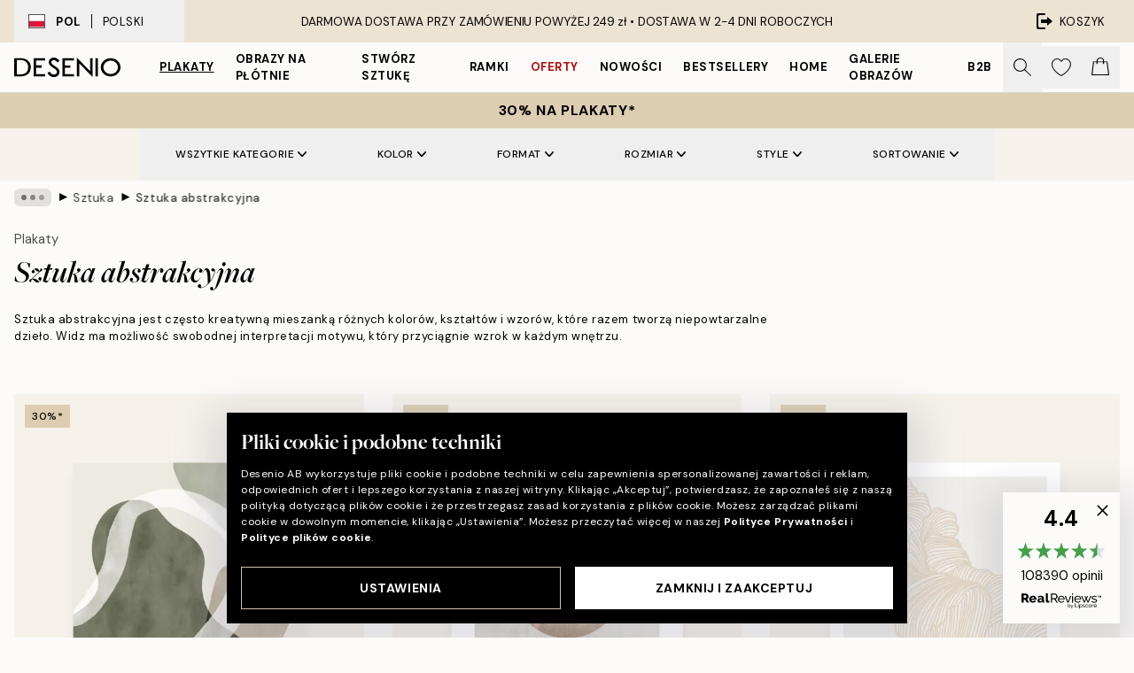

--- FILE ---
content_type: text/html; charset=utf-8
request_url: https://desenio.pl/plakaty/sztuka/sztuka-abstrakcyjna/
body_size: 61449
content:
<!DOCTYPE html><html dir="ltr" lang="pl"><head><title>Sztuka abstrakcyjna do kupienia online w | Desenio.pl</title><meta name="description" content="Odkryj szeroką gamę dzieł sztuki abstrakcyjnej online. Obrazy abstrakcyjne idealnie pasują i do nowoczesnych, i do klasycznych wnętrz. Daj się zainspirować motywami dostępnymi na Desenio.pl – u nas zawsze znajdziesz najnowsze trendy."/><meta charSet="utf-8"/><meta name="viewport" content="initial-scale=1.0, width=device-width"/><link rel="canonical" href="https://desenio.pl/plakaty/sztuka/sztuka-abstrakcyjna/"/><link rel="alternate" hrefLang="en-gb" href="https://desenio.co.uk/posters-prints/art-prints/abstract-art/"/><link rel="alternate" hrefLang="da-dk" href="https://desenio.dk/plakater-og-posters/plakater-kunsttryk/abstrakt-kunst/"/><link rel="alternate" hrefLang="de-de" href="https://desenio.de/poster/kunstdrucken/abstrakte-kunst/"/><link rel="alternate" hrefLang="de-at" href="https://desenio.at/poster/kunstdrucken/abstrakte-kunst/"/><link rel="alternate" hrefLang="sv-se" href="https://desenio.se/posters/konststilar/abstrakt-konst/"/><link rel="alternate" hrefLang="it-it" href="https://desenio.it/poster/arte-poster/arte-astratta/"/><link rel="alternate" hrefLang="fi-fi" href="https://desenio.fi/julisteet-ja-printit/taide/abstrakti-taide/"/><link rel="alternate" hrefLang="fr-fr" href="https://desenio.fr/affiches/art-et-illustration/art-abstrait/"/><link rel="alternate" hrefLang="nl-nl" href="https://desenio.nl/posters/kunst-posters/abstracte-kunst/"/><link rel="alternate" hrefLang="no-no" href="https://desenio.no/posters-og-plakater/kunsttrykk/abstrakt-kunst/"/><link rel="alternate" hrefLang="en-ie" href="https://desenio.ie/posters-prints/art-prints/abstract-art/"/><link rel="alternate" hrefLang="pl-pl" href="https://desenio.pl/plakaty/sztuka/sztuka-abstrakcyjna/"/><link rel="alternate" hrefLang="en-hu" href="https://desenio.eu/prints/art-prints/abstract-art-prints/"/><link rel="alternate" hrefLang="es-es" href="https://desenio.es/posters/arte/arte-abstracto/"/><link rel="alternate" hrefLang="en-us" href="https://desenio.com/posters-prints/art-prints/abstract-art/"/><link rel="alternate" hrefLang="en-ca" href="https://desenio.ca/posters-prints/art-prints/abstract-art-0/"/><link rel="alternate" hrefLang="en-jp" href="https://desenio.jp/posters-prints/art-prints/abstract-art-0/"/><link rel="alternate" hrefLang="ko-kr" href="https://desenio.kr/posters-prints/art-prints/abstract-art/"/><link rel="alternate" hrefLang="en-au" href="https://desenio.com.au/posters-prints/art-prints/abstract-art/"/><link rel="alternate" hrefLang="cs-cz" href="https://desenio.cz/plakaty/umelecke-motivy/abstraktni-umeni/"/><link rel="alternate" hrefLang="el-gr" href="https://desenio.gr/poster/techni/afirimeni-techni/"/><link rel="alternate" hrefLang="pt-pt" href="https://desenio.pt/posters/arte/arte-abstrata/"/><link rel="alternate" hrefLang="sk-sk" href="https://desenio.sk/plagaty/umelecke-motivy/abstraktne-umenie/"/><link rel="alternate" hrefLang="de-ch" href="https://desenio.ch/de-ch/poster/kunstdrucken/abstrakte-kunst/"/><link rel="alternate" hrefLang="fr-ch" href="https://desenio.ch/fr-ch/affiches/art-et-illustration/art-abstrait/"/><link rel="alternate" hrefLang="it-ch" href="https://desenio.ch/it-ch/poster/arte-poster/arte-astratta/"/><link rel="alternate" hrefLang="de-be" href="https://desenio.be/de-be/poster/kunstdrucken/abstrakte-kunst/"/><link rel="alternate" hrefLang="nl-be" href="https://desenio.be/nl-be/posters/kunst-posters/abstracte-kunst/"/><link rel="alternate" hrefLang="fr-be" href="https://desenio.be/fr-be/affiches/art-et-illustration/art-abstrait/"/><link rel="alternate" hrefLang="es-us" href="https://desenio.com/es-us/posters/arte/arte-abstracto-0/"/><link rel="alternate" hrefLang="fr-ca" href="https://desenio.ca/fr-ca/affiches/art-et-illustration/art-abstrait-0/"/><link rel="alternate" hrefLang="x-default" href="https://desenio.com/posters-prints/art-prints/abstract-art/"/><meta property="og:description" content="Odkryj szeroką gamę dzieł sztuki abstrakcyjnej online. Obrazy abstrakcyjne idealnie pasują i do nowoczesnych, i do klasycznych wnętrz. Daj się zainspirować motywami dostępnymi na Desenio.pl – u nas zawsze znajdziesz najnowsze trendy."/><meta property="og:url" content="https://desenio.pl/plakaty/sztuka/sztuka-abstrakcyjna/"/><meta property="og:site_name" content="Desenio"/><link rel="preload" href="/_next/static/media/logo.9c4c515a.svg" as="image" fetchpriority="high"/><link rel="preload" href="/_next/static/media/search.6ab51709.svg" as="image" fetchpriority="high"/><link rel="preload" href="/_next/static/media/bag-outline.2ac31710.svg" as="image" fetchpriority="high"/><link rel="preload" as="image" imageSrcSet="https://media.desenio.com/site_images/685c628d8b7ca77dcb8aa852_420474983_16753-8.jpg?auto=compress%2Cformat&amp;fit=max&amp;w=256 256w, https://media.desenio.com/site_images/685c628d8b7ca77dcb8aa852_420474983_16753-8.jpg?auto=compress%2Cformat&amp;fit=max&amp;w=384 384w, https://media.desenio.com/site_images/685c628d8b7ca77dcb8aa852_420474983_16753-8.jpg?auto=compress%2Cformat&amp;fit=max&amp;w=640 640w, https://media.desenio.com/site_images/685c628d8b7ca77dcb8aa852_420474983_16753-8.jpg?auto=compress%2Cformat&amp;fit=max&amp;w=750 750w, https://media.desenio.com/site_images/685c628d8b7ca77dcb8aa852_420474983_16753-8.jpg?auto=compress%2Cformat&amp;fit=max&amp;w=828 828w, https://media.desenio.com/site_images/685c628d8b7ca77dcb8aa852_420474983_16753-8.jpg?auto=compress%2Cformat&amp;fit=max&amp;w=1080 1080w, https://media.desenio.com/site_images/685c628d8b7ca77dcb8aa852_420474983_16753-8.jpg?auto=compress%2Cformat&amp;fit=max&amp;w=1200 1200w, https://media.desenio.com/site_images/685c628d8b7ca77dcb8aa852_420474983_16753-8.jpg?auto=compress%2Cformat&amp;fit=max&amp;w=1920 1920w, https://media.desenio.com/site_images/685c628d8b7ca77dcb8aa852_420474983_16753-8.jpg?auto=compress%2Cformat&amp;fit=max&amp;w=2048 2048w, https://media.desenio.com/site_images/685c628d8b7ca77dcb8aa852_420474983_16753-8.jpg?auto=compress%2Cformat&amp;fit=max&amp;w=3840 3840w" imageSizes="25vw" fetchpriority="high"/><link rel="preload" as="image" imageSrcSet="https://media.desenio.com/site_images/685c41f05bc2e6c81f1cbf9e_393304886_16059-8.jpg?auto=compress%2Cformat&amp;fit=max&amp;w=256 256w, https://media.desenio.com/site_images/685c41f05bc2e6c81f1cbf9e_393304886_16059-8.jpg?auto=compress%2Cformat&amp;fit=max&amp;w=384 384w, https://media.desenio.com/site_images/685c41f05bc2e6c81f1cbf9e_393304886_16059-8.jpg?auto=compress%2Cformat&amp;fit=max&amp;w=640 640w, https://media.desenio.com/site_images/685c41f05bc2e6c81f1cbf9e_393304886_16059-8.jpg?auto=compress%2Cformat&amp;fit=max&amp;w=750 750w, https://media.desenio.com/site_images/685c41f05bc2e6c81f1cbf9e_393304886_16059-8.jpg?auto=compress%2Cformat&amp;fit=max&amp;w=828 828w, https://media.desenio.com/site_images/685c41f05bc2e6c81f1cbf9e_393304886_16059-8.jpg?auto=compress%2Cformat&amp;fit=max&amp;w=1080 1080w, https://media.desenio.com/site_images/685c41f05bc2e6c81f1cbf9e_393304886_16059-8.jpg?auto=compress%2Cformat&amp;fit=max&amp;w=1200 1200w, https://media.desenio.com/site_images/685c41f05bc2e6c81f1cbf9e_393304886_16059-8.jpg?auto=compress%2Cformat&amp;fit=max&amp;w=1920 1920w, https://media.desenio.com/site_images/685c41f05bc2e6c81f1cbf9e_393304886_16059-8.jpg?auto=compress%2Cformat&amp;fit=max&amp;w=2048 2048w, https://media.desenio.com/site_images/685c41f05bc2e6c81f1cbf9e_393304886_16059-8.jpg?auto=compress%2Cformat&amp;fit=max&amp;w=3840 3840w" imageSizes="25vw" fetchpriority="high"/><link rel="preload" as="image" imageSrcSet="https://media.desenio.com/site_images/696751f4050a48c7db5e8cff_740658125_17988-8.jpg?auto=compress%2Cformat&amp;fit=max&amp;w=256 256w, https://media.desenio.com/site_images/696751f4050a48c7db5e8cff_740658125_17988-8.jpg?auto=compress%2Cformat&amp;fit=max&amp;w=384 384w, https://media.desenio.com/site_images/696751f4050a48c7db5e8cff_740658125_17988-8.jpg?auto=compress%2Cformat&amp;fit=max&amp;w=640 640w, https://media.desenio.com/site_images/696751f4050a48c7db5e8cff_740658125_17988-8.jpg?auto=compress%2Cformat&amp;fit=max&amp;w=750 750w, https://media.desenio.com/site_images/696751f4050a48c7db5e8cff_740658125_17988-8.jpg?auto=compress%2Cformat&amp;fit=max&amp;w=828 828w, https://media.desenio.com/site_images/696751f4050a48c7db5e8cff_740658125_17988-8.jpg?auto=compress%2Cformat&amp;fit=max&amp;w=1080 1080w, https://media.desenio.com/site_images/696751f4050a48c7db5e8cff_740658125_17988-8.jpg?auto=compress%2Cformat&amp;fit=max&amp;w=1200 1200w, https://media.desenio.com/site_images/696751f4050a48c7db5e8cff_740658125_17988-8.jpg?auto=compress%2Cformat&amp;fit=max&amp;w=1920 1920w, https://media.desenio.com/site_images/696751f4050a48c7db5e8cff_740658125_17988-8.jpg?auto=compress%2Cformat&amp;fit=max&amp;w=2048 2048w, https://media.desenio.com/site_images/696751f4050a48c7db5e8cff_740658125_17988-8.jpg?auto=compress%2Cformat&amp;fit=max&amp;w=3840 3840w" imageSizes="25vw" fetchpriority="high"/><link rel="preload" as="image" imageSrcSet="https://media.desenio.com/site_images/692567f24dce6572f1cc6cf0_608008889_17124_main_image_ds.jpg?auto=compress%2Cformat&amp;fit=max&amp;w=256 256w, https://media.desenio.com/site_images/692567f24dce6572f1cc6cf0_608008889_17124_main_image_ds.jpg?auto=compress%2Cformat&amp;fit=max&amp;w=384 384w, https://media.desenio.com/site_images/692567f24dce6572f1cc6cf0_608008889_17124_main_image_ds.jpg?auto=compress%2Cformat&amp;fit=max&amp;w=640 640w, https://media.desenio.com/site_images/692567f24dce6572f1cc6cf0_608008889_17124_main_image_ds.jpg?auto=compress%2Cformat&amp;fit=max&amp;w=750 750w, https://media.desenio.com/site_images/692567f24dce6572f1cc6cf0_608008889_17124_main_image_ds.jpg?auto=compress%2Cformat&amp;fit=max&amp;w=828 828w, https://media.desenio.com/site_images/692567f24dce6572f1cc6cf0_608008889_17124_main_image_ds.jpg?auto=compress%2Cformat&amp;fit=max&amp;w=1080 1080w, https://media.desenio.com/site_images/692567f24dce6572f1cc6cf0_608008889_17124_main_image_ds.jpg?auto=compress%2Cformat&amp;fit=max&amp;w=1200 1200w, https://media.desenio.com/site_images/692567f24dce6572f1cc6cf0_608008889_17124_main_image_ds.jpg?auto=compress%2Cformat&amp;fit=max&amp;w=1920 1920w, https://media.desenio.com/site_images/692567f24dce6572f1cc6cf0_608008889_17124_main_image_ds.jpg?auto=compress%2Cformat&amp;fit=max&amp;w=2048 2048w, https://media.desenio.com/site_images/692567f24dce6572f1cc6cf0_608008889_17124_main_image_ds.jpg?auto=compress%2Cformat&amp;fit=max&amp;w=3840 3840w" imageSizes="25vw" fetchpriority="high"/><link rel="preload" as="image" imageSrcSet="https://media.desenio.com/site_images/685d6ce88fdef2fa155e03c1_1503027810_18091-8.jpg?auto=compress%2Cformat&amp;fit=max&amp;w=256 256w, https://media.desenio.com/site_images/685d6ce88fdef2fa155e03c1_1503027810_18091-8.jpg?auto=compress%2Cformat&amp;fit=max&amp;w=384 384w, https://media.desenio.com/site_images/685d6ce88fdef2fa155e03c1_1503027810_18091-8.jpg?auto=compress%2Cformat&amp;fit=max&amp;w=640 640w, https://media.desenio.com/site_images/685d6ce88fdef2fa155e03c1_1503027810_18091-8.jpg?auto=compress%2Cformat&amp;fit=max&amp;w=750 750w, https://media.desenio.com/site_images/685d6ce88fdef2fa155e03c1_1503027810_18091-8.jpg?auto=compress%2Cformat&amp;fit=max&amp;w=828 828w, https://media.desenio.com/site_images/685d6ce88fdef2fa155e03c1_1503027810_18091-8.jpg?auto=compress%2Cformat&amp;fit=max&amp;w=1080 1080w, https://media.desenio.com/site_images/685d6ce88fdef2fa155e03c1_1503027810_18091-8.jpg?auto=compress%2Cformat&amp;fit=max&amp;w=1200 1200w, https://media.desenio.com/site_images/685d6ce88fdef2fa155e03c1_1503027810_18091-8.jpg?auto=compress%2Cformat&amp;fit=max&amp;w=1920 1920w, https://media.desenio.com/site_images/685d6ce88fdef2fa155e03c1_1503027810_18091-8.jpg?auto=compress%2Cformat&amp;fit=max&amp;w=2048 2048w, https://media.desenio.com/site_images/685d6ce88fdef2fa155e03c1_1503027810_18091-8.jpg?auto=compress%2Cformat&amp;fit=max&amp;w=3840 3840w" imageSizes="25vw" fetchpriority="high"/><link rel="preload" as="image" imageSrcSet="https://media.desenio.com/site_images/685da93d3345aa4bbd116f96_1184947896_19706-8.jpg?auto=compress%2Cformat&amp;fit=max&amp;w=256 256w, https://media.desenio.com/site_images/685da93d3345aa4bbd116f96_1184947896_19706-8.jpg?auto=compress%2Cformat&amp;fit=max&amp;w=384 384w, https://media.desenio.com/site_images/685da93d3345aa4bbd116f96_1184947896_19706-8.jpg?auto=compress%2Cformat&amp;fit=max&amp;w=640 640w, https://media.desenio.com/site_images/685da93d3345aa4bbd116f96_1184947896_19706-8.jpg?auto=compress%2Cformat&amp;fit=max&amp;w=750 750w, https://media.desenio.com/site_images/685da93d3345aa4bbd116f96_1184947896_19706-8.jpg?auto=compress%2Cformat&amp;fit=max&amp;w=828 828w, https://media.desenio.com/site_images/685da93d3345aa4bbd116f96_1184947896_19706-8.jpg?auto=compress%2Cformat&amp;fit=max&amp;w=1080 1080w, https://media.desenio.com/site_images/685da93d3345aa4bbd116f96_1184947896_19706-8.jpg?auto=compress%2Cformat&amp;fit=max&amp;w=1200 1200w, https://media.desenio.com/site_images/685da93d3345aa4bbd116f96_1184947896_19706-8.jpg?auto=compress%2Cformat&amp;fit=max&amp;w=1920 1920w, https://media.desenio.com/site_images/685da93d3345aa4bbd116f96_1184947896_19706-8.jpg?auto=compress%2Cformat&amp;fit=max&amp;w=2048 2048w, https://media.desenio.com/site_images/685da93d3345aa4bbd116f96_1184947896_19706-8.jpg?auto=compress%2Cformat&amp;fit=max&amp;w=3840 3840w" imageSizes="25vw" fetchpriority="high"/><link rel="preload" href="/_next/static/media/heart-outline.390ce03b.svg" as="image" fetchpriority="high"/><meta name="next-head-count" content="50"/><link rel="shortcut icon" href="/favicon.ico" type="image/x-icon"/><link rel="mask-icon" href="/mask-icon.svg" color="black"/><link rel="apple-touch-icon" href="/touch-icon.png"/><meta name="theme-color" content="#eee" media="(prefers-color-scheme: light)"/><meta name="theme-color" content="#000" media="(prefers-color-scheme: dark)"/><meta name="theme-color" content="#eee"/><meta name="google-site-verification" content="qW615E-1hk799l66VNxIYaUa_ElJOXyqBdNBSf-33tg"/><meta name="google" content="notranslate"/><link rel="preload" href="/_next/static/css/9ec34bc7e08a957b.css" as="style" crossorigin="anonymous"/><link rel="stylesheet" href="/_next/static/css/9ec34bc7e08a957b.css" crossorigin="anonymous" data-n-g=""/><link rel="preload" href="/_next/static/css/833f48369b64c52b.css" as="style" crossorigin="anonymous"/><link rel="stylesheet" href="/_next/static/css/833f48369b64c52b.css" crossorigin="anonymous" data-n-p=""/><noscript data-n-css=""></noscript><script defer="" crossorigin="anonymous" nomodule="" src="/_next/static/chunks/polyfills-42372ed130431b0a.js"></script><script defer="" src="/_next/static/chunks/5667.db4e32b3c25d2bd5.js" crossorigin="anonymous"></script><script defer="" src="/_next/static/chunks/5921.cc6a7db4bb618eec.js" crossorigin="anonymous"></script><script defer="" src="/_next/static/chunks/3444.baac915d921c3c13.js" crossorigin="anonymous"></script><script defer="" src="/_next/static/chunks/1899.e1602995c416c67a.js" crossorigin="anonymous"></script><script src="/_next/static/chunks/webpack-12e54f80eb13b780.js" defer="" crossorigin="anonymous"></script><script src="/_next/static/chunks/framework-2e93983b0e889e06.js" defer="" crossorigin="anonymous"></script><script src="/_next/static/chunks/main-b0a0f65d9ac069d8.js" defer="" crossorigin="anonymous"></script><script src="/_next/static/chunks/pages/_app-2c96487b9a00f60d.js" defer="" crossorigin="anonymous"></script><script src="/_next/static/chunks/6577-29b08a669c31dea3.js" defer="" crossorigin="anonymous"></script><script src="/_next/static/chunks/9111-627649a45d346422.js" defer="" crossorigin="anonymous"></script><script src="/_next/static/chunks/2120-aafe4bba91c54a60.js" defer="" crossorigin="anonymous"></script><script src="/_next/static/chunks/9107-437f58df14505d67.js" defer="" crossorigin="anonymous"></script><script src="/_next/static/chunks/7765-30918bd330e8bf56.js" defer="" crossorigin="anonymous"></script><script src="/_next/static/chunks/8156-82ecc9b3b461e62a.js" defer="" crossorigin="anonymous"></script><script src="/_next/static/chunks/8464-ec573c58fad3a5b4.js" defer="" crossorigin="anonymous"></script><script src="/_next/static/chunks/pages/%5B...slug%5D-353af1a900d422ba.js" defer="" crossorigin="anonymous"></script><script src="/_next/static/RRBKnnHtdQUBKJcIo4DEf/_buildManifest.js" defer="" crossorigin="anonymous"></script><script src="/_next/static/RRBKnnHtdQUBKJcIo4DEf/_ssgManifest.js" defer="" crossorigin="anonymous"></script></head><body class="notranslate"><noscript><iframe title="Google Tag Manager" src="https://www.googletagmanager.com/ns.html?id=GTM-PMNSHMZ" height="0" width="0" style="display:none;visibility:hidden"></iframe></noscript><div id="__loading-indicator"></div><div id="__next"><script>history.scrollRestoration = "manual"</script><div id="app" data-project="DS" class="__variable_6e5d6a __variable_0d9ce4 font-body flex min-h-full flex-col"><a href="#main" class="visually-hidden">Skip to main content.</a><aside id="status" class="relative z-40 h-8 bg-brand-cream px-4 w-content:h-12 z-40"><noscript class="flex-center absolute left-0 top-0 z-max flex h-full w-full bg-urgent text-tiny font-medium text-white w-content:text-sm">Prosimy o włączenie JavaScript żeby zacząć zakupy!</noscript><div class="relative m-auto flex h-full max-w-header items-center justify-between"><button class="hidden h-full w-48 items-center py-1 w-content:flex"><div class="relative flex h-full items-center px-4 text-xs uppercase hover:bg-brand-ivory-900 hover:bg-opacity-10 ltr:-left-4 rtl:-right-4"><div class="relative me-3 flex border border-brand-900" style="min-height:15.4px;min-width:19px"><img alt="Poland flag icon" aria-hidden="true" loading="lazy" width="640" height="480" decoding="async" data-nimg="1" class="absolute h-full w-full object-cover" style="color:transparent" src="/_next/static/media/pl.a1350f0c.svg"/></div><div class="flex h-4 items-center"><span class="font-bold" title="Poland">POL</span><div role="separator" aria-orientation="vertical" class="mx-3 bg-black h-full" style="width:1px"></div>Polski</div></div></button><span></span><div role="region" aria-label="Announcements" class="w-full h-full flex-1 relative"><ul class="flex w-full flex-center h-full"><li aria-posinset="1" aria-setsize="1" class="transition-opacity absolute w-full overflow-hidden flex flex-center opacity-100" style="transition-duration:500ms"><p class="truncate w-content:scale-90">DARMOWA DOSTAWA PRZY ZAMÓWIENIU POWYŻEJ 249 zł •    DOSTAWA W 2-4 DNI ROBOCZYCH</p></li></ul></div><a href="https://checkout.desenio.pl/checkout/" class="hidden h-full w-48 justify-end py-1 w-content:flex"><div class="relative flex items-center px-4 text-xs uppercase hover:bg-brand-ivory-900 hover:bg-opacity-10 ltr:-right-4 rtl:-left-4"><img alt="Checkout icon" aria-hidden="true" loading="lazy" width="18" height="18" decoding="async" data-nimg="1" class="rtl-mirror me-2" style="color:transparent" src="/_next/static/media/exit.97f80cf2.svg"/>KOSZYK</div></a></div></aside><header role="banner" class="sticky top-0 z-30 border-b border-brand-500/50 bg-brand-white px-2 w-content:px-4" aria-label="Main navigation"><nav class="m-auto flex h-14 max-w-header" role="navigation"><div class="flex flex-1 w-content:hidden"></div><div class="flex min-w-fit items-center justify-center w-content:me-8 w-content:justify-start"><a class="flex items-center transition-opacity duration-300 active:hover:opacity-60 active:hover:transition-none active:hover:delay-0 opacity-100 w-content:delay-600" href="https://desenio.pl/"><img alt="Desenio Logo" fetchpriority="high" width="581" height="116" decoding="async" data-nimg="1" style="color:transparent;height:22.8px;width:120px" src="/_next/static/media/logo.9c4c515a.svg"/></a></div><section id="synapse-popover-group-Rr7b6" aria-label="Site Navigation" class="hide-scrollbar hidden h-full overflow-x-scroll transition-opacity w-content:flex opacity-100 w-content:delay-600"><div class="menu-test-desktop-variant static border-b border-transparent hover:border-black"><a class="popover-button flex flex-center flex-center flex h-full w-full text-nowrap flex items-center justify-center h-full px-3 text-xs font-bold uppercase font-body underline" id="synapse-popover-R6r7b6-button" aria-expanded="false" href="https://desenio.pl/plakaty/">Plakaty</a></div><div class="menu-test-desktop-variant static border-b border-transparent hover:border-black"><a class="popover-button flex flex-center flex-center flex h-full w-full text-nowrap flex items-center justify-center h-full px-3 text-xs font-bold uppercase font-body" id="synapse-popover-Rar7b6-button" aria-expanded="false" href="https://desenio.pl/obrazy-na-plotnie/">Obrazy na płótnie</a></div><div class="menu-test-desktop-variant static border-b border-transparent hover:border-black"><a class="popover-button flex flex-center flex-center flex h-full w-full text-nowrap flex items-center justify-center h-full px-3 text-xs font-bold uppercase font-body" id="synapse-popover-Rer7b6-button" aria-expanded="false" href="https://desenio.pl/plakaty/stworz-sztuke/">Stwórz Sztukę</a></div><div class="menu-test-desktop-variant static border-b border-transparent hover:border-black"><a class="popover-button flex flex-center flex-center flex h-full w-full text-nowrap flex items-center justify-center h-full px-3 text-xs font-bold uppercase font-body" id="synapse-popover-Rir7b6-button" aria-expanded="false" href="https://desenio.pl/ramki/">Ramki</a></div><div class="menu-test-desktop-variant static border-b border-transparent hover:border-black"><a class="popover-button flex flex-center flex-center flex h-full w-full text-nowrap flex items-center justify-center h-full px-3 text-xs font-bold uppercase font-body text-urgent" id="synapse-popover-Rmr7b6-button" aria-expanded="false" href="https://desenio.pl/wyprzedaz/">Oferty</a></div><div class="menu-test-desktop-variant static border-b border-transparent hover:border-black"><a class="popover-button flex flex-center flex-center flex h-full w-full text-nowrap flex items-center justify-center h-full px-3 text-xs font-bold uppercase font-body" id="synapse-popover-Rqr7b6-button" aria-expanded="false" href="https://desenio.pl/nowosci/">Nowości</a></div><div class="menu-test-desktop-variant static border-b border-transparent hover:border-black"><a class="popover-button flex flex-center flex-center flex h-full w-full text-nowrap flex items-center justify-center h-full px-3 text-xs font-bold uppercase font-body" id="synapse-popover-Rur7b6-button" aria-expanded="false" href="https://desenio.pl/plakaty/bestsellery/">Bestsellery</a></div><div class="menu-test-desktop-variant static border-b border-transparent hover:border-black"><a class="popover-button flex flex-center flex-center flex h-full w-full text-nowrap flex items-center justify-center h-full px-3 text-xs font-bold uppercase font-body" id="synapse-popover-R12r7b6-button" aria-expanded="false" href="https://desenio.pl/home/">Home</a></div><div class="menu-test-desktop-variant static border-b border-transparent hover:border-black"><a class="popover-button flex flex-center flex-center flex h-full w-full text-nowrap flex items-center justify-center h-full px-3 text-xs font-bold uppercase font-body" id="synapse-popover-R16r7b6-button" aria-expanded="false" href="https://desenio.pl/galeria-obrazow/">Galerie obrazów</a></div><div class="menu-test-desktop-variant static border-b border-transparent hover:border-black"><a class="popover-button flex flex-center flex-center flex h-full w-full text-nowrap flex items-center justify-center h-full px-3 text-xs font-bold uppercase font-body" id="synapse-popover-R1ar7b6-button" aria-expanded="false" href="https://desenio.pl/desenio-b2b/">B2B</a></div></section><div class="flex flex-1"><div class="ms-auto flex items-center transition-opacity duration-300 opacity-100 delay-600"><div class="relative flex h-full items-center"><button class="group hidden h-full w-11 items-center justify-center transition-opacity duration-300 w-content:flex opacity-100 w-content:delay-600" aria-label="Szukaj"><img alt="Search icon" aria-hidden="true" fetchpriority="high" width="20" height="20" decoding="async" data-nimg="1" class="duration-150 xl:group-hover:opacity-75" style="color:transparent" src="/_next/static/media/search.6ab51709.svg"/></button><div class="relative flex h-full items-center" id="synapse-icons-end-R1b7b6-shopping-menu-wrapper"><button class="flex items-center justify-center relative w-11 h-12 animate" tabindex="0" aria-expanded="false" aria-controls="shopping-menu-container__wishlist" aria-label="Show products in Wishlist"><img alt="Icon ends icon" aria-hidden="true" fetchpriority="high" width="144" height="132" decoding="async" data-nimg="1" style="color:transparent;width:22px;height:20px" src="/_next/static/media/heart-outline.390ce03b.svg"/></button><button class="flex items-center justify-center relative w-11 h-12" tabindex="0" aria-expanded="false" aria-controls="shopping-menu-container__cart" aria-label="Show products in Cart"><img alt="Empty cart icon" aria-hidden="true" fetchpriority="high" width="121" height="140" decoding="async" data-nimg="1" style="color:transparent;width:20px;height:20px;position:relative;top:-1px" src="/_next/static/media/bag-outline.2ac31710.svg"/></button></div></div></div></div></nav></header><div id="promotional-banner" class="sticky top-0 z-20" style="top:0px"><button class="w-full"><aside aria-labelledby="synapse-promotional-banner-Rc7b6-title" class="flex flex-col flex-center py-2 px-4 z-20 text-center group" style="background:#ddceb1;color:#000"><div class="max-w-header relative w-full"><div class="flex flex-col px-8"><span id="synapse-promotional-banner-Rc7b6-title" class="uppercase font-bold text-md">30% na plakaty*</span></div></div></aside></button></div><a href="https://desenio.pl/promotion/wyprzedaz/"></a><span></span><main id="main" class="flex-1"><script type="application/ld+json">{
        "@context": "http://schema.org/",
        "@type": "CollectionPage",
        "name": "Sztuka abstrakcyjna do kupienia online w | Desenio.pl",
        "headline": "Sztuka abstrakcyjna",
        "description":
          "Sztuka abstrakcyjna to popularna forma ekspresji, w kt&oacute;rej ekscytujące kombinacje kolor&oacute;w, kształt&oacute;w i wzor&oacute;w tworzą unikalne wrażenia wizualne. O sztuce abstrakcyjnej często m&oacute;wi się, że jest sztuką niefiguratywną, w kt&oacute;rej widz samodzielnie interpretuje dzieło i odczuwa indywidualne emocje z nim związane. Kompozycja złożona z r&oacute;żnych kolor&oacute;w i kształt&oacute;w jest popularnym elementem wystroju skandynawskich wnętrz, dodającym im koloru i charakteru. Jeśli w Twoim domu jest już wiele kolor&oacute;w i kontrast&oacute;w, minimalistyczna sztuka abstrakcyjna będzie dla Ciebie idealnym wyborem!  Oferujemy szeroką gamę abstrakcyjnych obraz&oacute;w i plakat&oacute;w w r&oacute;żnych stylach i przystępnych cenach. Wśr&oacute;d naszych motyw&oacute;w znajdziesz oryginalne, namalowane na pł&oacute;tnie dzieła, kt&oacute;rych struktura jest widoczna na plakacie, a także ręcznie malowane akwarele i grafiki. Poznaj r&oacute;żne plakaty abstrakcyjne dostępne w naszej ofercie i znajdź motyw, kt&oacute;ry przypadnie Ci do gustu. Szukasz wskaz&oacute;wek, kt&oacute;re pomogą Ci skomponować galerię ścienną? Użyj naszego narzędzia do tworzenia galerii ściennych, dzięki kt&oacute;remu zobaczysz, jak wybrane przez Ciebie plakaty będą wyglądały na ścianie.",
        "breadcrumb": {
          "@type": "BreadcrumbList",
          "itemListElement": [{"@type":"ListItem","item":{"@id":"https://desenio.pl/","name":"Desenio"},"position":1},{"@type":"ListItem","item":{"@id":"https://desenio.pl/plakaty/","name":"Plakaty"},"position":2},{"@type":"ListItem","item":{"@id":"https://desenio.pl/plakaty/sztuka/","name":"Sztuka"},"position":3},{"@type":"ListItem","item":{"@id":"https://desenio.pl/plakaty/sztuka/sztuka-abstrakcyjna/","name":"Sztuka abstrakcyjna"},"position":4}]
        },
        "url": "https://desenio.pl/plakaty/sztuka/sztuka-abstrakcyjna/",
        "potentialAction": {
          "@type": "SearchAction",
          "target": "https://desenio.pl/search/?query={term}",
          "query": "required",
          "query-input": "required name=term"
        },
        "mainEntity": {
          "@type": "ItemList",
          "url": "https://desenio.pl/plakaty/sztuka/sztuka-abstrakcyjna/",
          "numberOfItems": 525,
          "itemListOrder": "https://schema.org/ItemListUnordered",
          "itemListElement": [{"@type":"ListItem","position":1,"item":{"@type":"Product","name":"Abstract Green Shapes No1 Plakat","description":"Abstract Green Shapes No1 Plakat","sku":"16753-0","image":"https://media.desenio.com/site_images/685c628d8b7ca77dcb8aa852_420474983_16753-8.jpg","url":"https://desenio.pl/plakaty/sztuka/sztuka-abstrakcyjna/abstract-green-shapes-no1-plakat/","brand":{"@type":"Brand","name":"Desenio"}}},{"@type":"ListItem","position":2,"item":{"@type":"Product","name":"Berlin Shapes No1 Plakat","description":"Berlin Shapes No1 Plakat","sku":"16059-14","image":"https://media.desenio.com/site_images/685c41f05bc2e6c81f1cbf9e_393304886_16059-8.jpg","url":"https://desenio.pl/plakaty/berlin-shapes-no1-plakat/","brand":{"@type":"Brand","name":"Desenio"}}},{"@type":"ListItem","position":3,"item":{"@type":"Product","name":"Abstract Lines No3 Plakat","description":"Abstract Lines No3 Plakat","sku":"17988-0","image":"https://media.desenio.com/site_images/696751f4050a48c7db5e8cff_740658125_17988-8.jpg","url":"https://desenio.pl/plakaty/abstract-lines-no3-plakat/","brand":{"@type":"Brand","name":"Desenio"}}},{"@type":"ListItem","position":4,"item":{"@type":"Product","name":"Watercolor Strokes No2 Plakat","description":"Watercolor Strokes No2 Plakat","sku":"17124-0","image":"https://media.desenio.com/site_images/692567f24dce6572f1cc6cf0_608008889_17124_main_image_ds.jpg","url":"https://desenio.pl/plakaty/watercolor-strokes-no2-plakat/","brand":{"@type":"Brand","name":"Desenio"}}},{"@type":"ListItem","position":5,"item":{"@type":"Product","name":"Aarhus Plakat","description":"Aarhus Plakat","sku":"18091-5","image":"https://media.desenio.com/site_images/685d6ce88fdef2fa155e03c1_1503027810_18091-8.jpg","url":"https://desenio.pl/plakaty/aarhus-plakat-0/","brand":{"@type":"Brand","name":"Desenio"}}},{"@type":"ListItem","position":6,"item":{"@type":"Product","name":"Leo Gestel - Two Bathing Women and a Bridge Figure Plakat","description":"Leo Gestel - Two Bathing Women and a Bridge Figure Plakat","sku":"19706-1","image":"https://media.desenio.com/site_images/685da93d3345aa4bbd116f96_1184947896_19706-8.jpg","url":"https://desenio.pl/plakaty/sztuka/sztuka-abstrakcyjna/leo-gestel-two-bathing-women-and-a-bridge-figure-plakat/","brand":{"@type":"Brand","name":"Desenio"}}},{"@type":"ListItem","position":7,"item":{"@type":"Product","name":"Watercolor Strokes No1 Plakat","description":"Watercolor Strokes No1 Plakat","sku":"17123-0","image":"https://media.desenio.com/site_images/685c73159ba509224c948769_82504934_17123-8.jpg","url":"https://desenio.pl/plakaty/watercolor-strokes-no1-plakat/","brand":{"@type":"Brand","name":"Desenio"}}},{"@type":"ListItem","position":8,"item":{"@type":"Product","name":"Abstract Green Shapes No2 Plakat","description":"Abstract Green Shapes No2 Plakat","sku":"16754-0","image":"https://media.desenio.com/site_images/685c62a9cfde1217aabdbd1b_1640065482_16754-8.jpg","url":"https://desenio.pl/plakaty/sztuka/sztuka-abstrakcyjna/abstract-green-shapes-no2-plakat/","brand":{"@type":"Brand","name":"Desenio"}}},{"@type":"ListItem","position":9,"item":{"@type":"Product","name":"Soft Abstract Lines No1 Plakat","description":"Soft Abstract Lines No1 Plakat","sku":"13675-0","image":"https://media.desenio.com/site_images/685affc4885f89b48785ee3e_524506691_13675-8.jpg","url":"https://desenio.pl/plakaty/sztuka/sztuka-abstrakcyjna/soft-abstract-lines-no1-plakat/","brand":{"@type":"Brand","name":"Desenio"}}},{"@type":"ListItem","position":10,"item":{"@type":"Product","name":"Soft Abstract Lines No2 Plakat","description":"Soft Abstract Lines No2 Plakat","sku":"13676-0","image":"https://media.desenio.com/site_images/685affd495d1cf23a98e6830_657790520_13676-8.jpg","url":"https://desenio.pl/plakaty/sztuka/sztuka-abstrakcyjna/soft-abstract-lines-no2-plakat/","brand":{"@type":"Brand","name":"Desenio"}}},{"@type":"ListItem","position":11,"item":{"@type":"Product","name":"Watercolor Scenery No2 Plakat","description":"Watercolor Scenery No2 Plakat","sku":"15390-0","image":"https://media.desenio.com/site_images/685c26825bc2e6c81f1cb859_1993878508_15390-8.jpg","url":"https://desenio.pl/plakaty/sztuka/watercolor-scenery-no2-plakat/","brand":{"@type":"Brand","name":"Desenio"}}},{"@type":"ListItem","position":12,"item":{"@type":"Product","name":"Beige Graphics No1 Plakat","description":"Beige Graphics No1 Plakat","sku":"13116-0","image":"https://media.desenio.com/site_images/685aeec667a76f972c741b25_1852417610_13116-8.jpg","url":"https://desenio.pl/plakaty/sztuka/beige-graphics-no1-plakat/","brand":{"@type":"Brand","name":"Desenio"}}},{"@type":"ListItem","position":13,"item":{"@type":"Product","name":"Soft Lines Zestaw Plakatów","description":"Soft Lines Zestaw Plakatów","sku":"SET0114-5","image":"https://media.desenio.com/site_images/67f895d0961631b652a1662d_1787277966_SET0114_main_image_DS.jpg","url":"https://desenio.pl/plakaty/zestaw-plakatow/soft-lines-zestaw-plakatow/","brand":{"@type":"Brand","name":"Desenio"}}},{"@type":"ListItem","position":14,"item":{"@type":"Product","name":"Trace of Light Zestaw Plakatów","description":"Trace of Light Zestaw Plakatów","sku":"SET0179-5","image":"https://media.desenio.com/site_images/68d65e5abf4298108701ea50_2078571730_SET0179_main_image.jpg","url":"https://desenio.pl/plakaty/zestaw-plakatow/trace-of-light-zestaw-plakatow/","brand":{"@type":"Brand","name":"Desenio"}}},{"@type":"ListItem","position":15,"item":{"@type":"Product","name":"Abstract Green Lines Zestaw Plakatów","description":"Abstract Green Lines Zestaw Plakatów","sku":"SET0211-5","image":"https://media.desenio.com/site_images/691dc555b1bf53b859d82232_1746465809_SET0211_main_image_DS.jpg","url":"https://desenio.pl/plakaty/zestaw-plakatow/abstract-green-lines-zestaw-plakatow/","brand":{"@type":"Brand","name":"Desenio"}}},{"@type":"ListItem","position":16,"item":{"@type":"Product","name":"Division in Green Plakat","description":"Division in Green Plakat","sku":"20016-8","image":"https://media.desenio.com/site_images/690db46374735bd6524bd72e_1958481752_20016-8.jpg","url":"https://desenio.pl/plakaty/sztuka/sztuka-abstrakcyjna/division-in-green-plakat/","brand":{"@type":"Brand","name":"Desenio"}}},{"@type":"ListItem","position":17,"item":{"@type":"Product","name":"Contemporary Abstract No1 Plakat","description":"Contemporary Abstract No1 Plakat","sku":"16499-0","image":"https://media.desenio.com/site_images/685c58e9cfde1217aabdbb92_1311831650_16499-8.jpg","url":"https://desenio.pl/plakaty/sztuka/contemporary-abstract-no1-plakat/","brand":{"@type":"Brand","name":"Desenio"}}},{"@type":"ListItem","position":18,"item":{"@type":"Product","name":"Abstract Scenery No1 Plakat","description":"Abstract Scenery No1 Plakat","sku":"14699-0","image":"https://media.desenio.com/site_images/685b32dae552fc706df551ec_405939393_14699-8.jpg","url":"https://desenio.pl/plakaty/sztuka/abstract-scenery-no1-plakat/","brand":{"@type":"Brand","name":"Desenio"}}},{"@type":"ListItem","position":19,"item":{"@type":"Product","name":"Moomin - In Love Plakat","description":"Moomin - In Love Plakat","sku":"18514-8","image":"https://media.desenio.com/site_images/685d7efd8b7ca77dcb8ae731_281803368_18514-8.jpg","url":"https://desenio.pl/plakaty/plakaty-dla-dzieci/znane-postaci/muminki/moomin-in-love-plakat/","brand":{"@type":"Brand","name":"Desenio"}}},{"@type":"ListItem","position":20,"item":{"@type":"Product","name":"Abstract Figures No1 Plakat","description":"Abstract Figures No1 Plakat","sku":"12694-5","image":"https://media.desenio.com/site_images/685ae1b3e552fc706df54049_972593807_12694-8.jpg","url":"https://desenio.pl/plakaty/sztuka/abstract-figures-no1-plakat/","brand":{"@type":"Brand","name":"Desenio"}}},{"@type":"ListItem","position":21,"item":{"@type":"Product","name":"Esthétique de L'art Plakat","description":"Esthétique de L'art Plakat","sku":"16271-6","image":"https://media.desenio.com/site_images/685c490a5bc2e6c81f1cc0fd_922890262_16271-8.jpg","url":"https://desenio.pl/plakaty/influencer-collaborations/ambassador-collection/ana-johnson/esthetique-de-lart-plakat/","brand":{"@type":"Brand","name":"Desenio"}}},{"@type":"ListItem","position":22,"item":{"@type":"Product","name":"Boho Shapes Plakat","description":"Boho Shapes Plakat","sku":"16274-6","image":"https://media.desenio.com/site_images/685c492e67fd6077b6f29f4e_928209151_16274-8.jpg","url":"https://desenio.pl/plakaty/influencer-collaborations/ambassador-collection/ana-johnson/boho-shapes-plakat/","brand":{"@type":"Brand","name":"Desenio"}}},{"@type":"ListItem","position":23,"item":{"@type":"Product","name":"Dual Lines No1 Plakat","description":"Dual Lines No1 Plakat","sku":"14701-4","image":"https://media.desenio.com/site_images/685b32ebe552fc706df551ed_885505447_14701-8.jpg","url":"https://desenio.pl/plakaty/sztuka/dual-lines-no1-plakat/","brand":{"@type":"Brand","name":"Desenio"}}},{"@type":"ListItem","position":24,"item":{"@type":"Product","name":"Watercolor Scenery No1 Plakat","description":"Watercolor Scenery No1 Plakat","sku":"15389-8","image":"https://media.desenio.com/site_images/685c26745bc2e6c81f1cb856_687466796_15389-8.jpg","url":"https://desenio.pl/plakaty/sztuka/watercolor-scenery-no1-plakat/","brand":{"@type":"Brand","name":"Desenio"}}},{"@type":"ListItem","position":25,"item":{"@type":"Product","name":"Soft Lines Texture No1 Plakat","description":"Soft Lines Texture No1 Plakat","sku":"18229-6","image":"https://media.desenio.com/site_images/685d72b69ba509224c94bfe8_1925627237_18229-8.jpg","url":"https://desenio.pl/plakaty/sztuka/minimalizm/soft-lines-texture-no1-plakat/","brand":{"@type":"Brand","name":"Desenio"}}},{"@type":"ListItem","position":26,"item":{"@type":"Product","name":"La Botanique Art No2 Plakat","description":"La Botanique Art No2 Plakat","sku":"18158-1","image":"https://media.desenio.com/site_images/685d6f6d8fdef2fa155e04b3_213815800_18158-8.jpg","url":"https://desenio.pl/plakaty/la-botanique-art-no2-plakat/","brand":{"@type":"Brand","name":"Desenio"}}},{"@type":"ListItem","position":27,"item":{"@type":"Product","name":"Bleu de Chine Plakat","description":"Bleu de Chine Plakat","sku":"18286-1","image":"https://media.desenio.com/site_images/685d74ba9ba509224c94c035_414528918_18286-8.jpg","url":"https://desenio.pl/plakaty/sztuka/obrazy/bleu-de-chine-plakat/","brand":{"@type":"Brand","name":"Desenio"}}},{"@type":"ListItem","position":28,"item":{"@type":"Product","name":"Abstract Wave No2 Plakat","description":"Abstract Wave No2 Plakat","sku":"15518-0","image":"https://media.desenio.com/site_images/685c2f4567fd6077b6f299bd_982638608_15518-8.jpg","url":"https://desenio.pl/plakaty/sztuka/abstract-wave-no2-plakat/","brand":{"@type":"Brand","name":"Desenio"}}},{"@type":"ListItem","position":29,"item":{"@type":"Product","name":"Abstract Wave No1 Plakat","description":"Abstract Wave No1 Plakat","sku":"15517-0","image":"https://media.desenio.com/site_images/685c2f3afc77217330990563_1584600956_15517-8.jpg","url":"https://desenio.pl/plakaty/sztuka/abstract-wave-no1-plakat/","brand":{"@type":"Brand","name":"Desenio"}}},{"@type":"ListItem","position":30,"item":{"@type":"Product","name":"Painted Monochrome Shapes No2 Plakat","description":"Painted Monochrome Shapes No2 Plakat","sku":"13810-0","image":"https://media.desenio.com/site_images/685b0aec20f7978d2595c3a6_1657778170_13810-8.jpg","url":"https://desenio.pl/plakaty/sztuka/sztuka-abstrakcyjna/painted-monochrome-shapes-no2-plakat/","brand":{"@type":"Brand","name":"Desenio"}}},{"@type":"ListItem","position":31,"item":{"@type":"Product","name":"The Lines No2 Plakat","description":"The Lines No2 Plakat","sku":"16858-1","image":"https://media.desenio.com/site_images/685c69698b7ca77dcb8aaaa3_1111069181_16858-8.jpg","url":"https://desenio.pl/plakaty/sztuka/sztuka-abstrakcyjna/the-lines-no2-plakat/","brand":{"@type":"Brand","name":"Desenio"}}},{"@type":"ListItem","position":32,"item":{"@type":"Product","name":"Abstract Shapes No1 Plakat","description":"Abstract Shapes No1 Plakat","sku":"18219-8","image":"https://media.desenio.com/site_images/685d725e9ba509224c94bfd8_1310582383_18219-8.jpg","url":"https://desenio.pl/plakaty/sztuka/sztuka-abstrakcyjna/abstract-shapes-no1-plakat-0/","brand":{"@type":"Brand","name":"Desenio"}}},{"@type":"ListItem","position":33,"item":{"@type":"Product","name":"Soft Lines Texture No2 Plakat","description":"Soft Lines Texture No2 Plakat","sku":"18230-0","image":"https://media.desenio.com/site_images/685d72c78fdef2fa155e0656_2124044751_18230-8.jpg","url":"https://desenio.pl/plakaty/sztuka/minimalizm/soft-lines-texture-no2-plakat/","brand":{"@type":"Brand","name":"Desenio"}}},{"@type":"ListItem","position":34,"item":{"@type":"Product","name":"Abstract Balance Plakat","description":"Abstract Balance Plakat","sku":"19454-0","image":"https://media.desenio.com/site_images/685d9e8067fd6077b6f2ebc4_188701916_19454-8.jpg","url":"https://desenio.pl/plakaty/sztuka/obrazy/abstract-balance-plakat/","brand":{"@type":"Brand","name":"Desenio"}}},{"@type":"ListItem","position":35,"item":{"@type":"Product","name":"Checkers in Wonderland Plakat","description":"Checkers in Wonderland Plakat","sku":"19458-0","image":"https://media.desenio.com/site_images/685d9ea867fd6077b6f2ebd6_248158429_19458-8.jpg","url":"https://desenio.pl/plakaty/sztuka/sztuka-abstrakcyjna/checkers-in-wonderland-plakat/","brand":{"@type":"Brand","name":"Desenio"}}},{"@type":"ListItem","position":36,"item":{"@type":"Product","name":"Tranquil Teal No2 Plakat","description":"Tranquil Teal No2 Plakat","sku":"19551-1","image":"https://media.desenio.com/site_images/685da3019ba509224c94cade_2089261797_19551-8.jpg","url":"https://desenio.pl/plakaty/sztuka/sztuka-abstrakcyjna/tranquil-teal-no2-plakat/","brand":{"@type":"Brand","name":"Desenio"}}}]
        }
      }</script><aside class="sticky z-10 flex bg-brand-ivory-300 px-4 shadow-sm" style="top:-1px"><div class="mx-auto hidden h-full flex-col items-center md:flex lg:flex-row"><section id="synapse-popover-group-R399b6" aria-label="Category navigation and filter" class="z-20 flex flex-wrap"><div class="lg:relative"><button class="popover-button flex flex-center flex px-3 py-5 text-tiny font-medium uppercase lg:px-6 xl:px-10" id="synapse-popover-Rr99b6-button" aria-expanded="false">Wszytkie kategorie<img alt="Arrow down" loading="lazy" width="10" height="10" decoding="async" data-nimg="1" class="ms-1" style="color:transparent" src="/_next/static/media/arrow-down.92f2b5e4.svg"/></button></div><div class="lg:relative"><button class="popover-button flex flex-center flex px-3 py-5 text-tiny font-medium uppercase lg:px-6 xl:px-10" id="synapse-popover-R1b99b6-button" aria-expanded="false">Kolor <img alt="Arrow down" loading="lazy" width="10" height="10" decoding="async" data-nimg="1" class="ms-1" style="color:transparent" src="/_next/static/media/arrow-down.92f2b5e4.svg"/></button></div><div class="lg:relative"><button class="popover-button flex flex-center flex px-3 py-5 text-tiny font-medium uppercase lg:px-6 xl:px-10" id="synapse-popover-R1r99b6-button" aria-expanded="false">Format <img alt="Arrow down" loading="lazy" width="10" height="10" decoding="async" data-nimg="1" class="ms-1" style="color:transparent" src="/_next/static/media/arrow-down.92f2b5e4.svg"/></button></div><div class="lg:relative"><button class="popover-button flex flex-center flex px-3 py-5 text-tiny font-medium uppercase lg:px-6 xl:px-10" id="synapse-popover-R2b99b6-button" aria-expanded="false">Rozmiar <img alt="Arrow down" loading="lazy" width="10" height="10" decoding="async" data-nimg="1" class="ms-1" style="color:transparent" src="/_next/static/media/arrow-down.92f2b5e4.svg"/></button></div><div class="lg:relative"><button class="popover-button flex flex-center flex px-3 py-5 text-tiny font-medium uppercase lg:px-6 xl:px-10" id="synapse-popover-R2r99b6-button" aria-expanded="false">Style <img alt="Arrow down" loading="lazy" width="10" height="10" decoding="async" data-nimg="1" class="ms-1" style="color:transparent" src="/_next/static/media/arrow-down.92f2b5e4.svg"/></button></div><div class="lg:relative"><button class="popover-button flex flex-center flex px-3 py-5 text-tiny font-medium uppercase lg:px-6 xl:px-10" id="synapse-popover-R3b99b6-button" aria-expanded="false">Sortowanie<img alt="Arrow down" loading="lazy" width="10" height="10" decoding="async" data-nimg="1" class="ms-1" style="color:transparent" src="/_next/static/media/arrow-down.92f2b5e4.svg"/></button></div></section></div></aside><div class="relative mx-auto flex"><span></span><div class="relative mx-auto w-full max-w-header"><nav id="breadcrumbs" class="flex items-center w-full overflow-x-auto hide-scrollbar mask-x-scroll px-4 mt-2 mb-6" aria-label="Breadcrumb" data-ph="breadcrumbs"><div class="sticky start-0 z-10 flex items-center transition-opacity duration-150 shrink-0 opacity-100 delay-150"><div role="presentation" class="flex flex-center h-5 px-2 bg-black/10 rounded-md me-2"><div class="rounded-full bg-black me-1 last:me-0" style="height:6px;width:6px;opacity:calc(0.5 - 0 * 0.1)"></div><div class="rounded-full bg-black me-1 last:me-0" style="height:6px;width:6px;opacity:calc(0.5 - 1 * 0.1)"></div><div class="rounded-full bg-black me-1 last:me-0" style="height:6px;width:6px;opacity:calc(0.5 - 2 * 0.1)"></div></div><div role="separator" aria-orientation="vertical" class="relative font-bold -top-px text-md start-px rtl-mirror">▸</div></div><ol class="flex flex-nowrap ps-1 ms-2" style="transform:translate3d(0px, 0px, 0px)"><li class="flex flex-nowrap mx-1 transition-opacity group duration-300 ltr:first:-ml-3 rtl:first:-mr-3 opacity-0 pointer-events-none"><a class="flex items-center me-2 group-last:me-0 whitespace-nowrap hover:underline truncate text-black/80 text-xs" tabindex="0" style="max-width:15rem" href="https://desenio.pl/">Desenio</a><div role="separator" aria-orientation="vertical" class="relative font-bold -top-px text-md start-px rtl-mirror">▸</div></li><li class="flex flex-nowrap mx-1 transition-opacity group duration-300 ltr:first:-ml-3 rtl:first:-mr-3 opacity-0 pointer-events-none"><a class="flex items-center me-2 group-last:me-0 whitespace-nowrap hover:underline truncate text-black/80 text-xs" tabindex="0" style="max-width:15rem" href="https://desenio.pl/plakaty/">Plakaty</a><div role="separator" aria-orientation="vertical" class="relative font-bold -top-px text-md start-px rtl-mirror">▸</div></li><li class="flex flex-nowrap mx-1 transition-opacity group duration-300 ltr:first:-ml-3 rtl:first:-mr-3 opacity-100"><a class="flex items-center me-2 group-last:me-0 whitespace-nowrap hover:underline truncate text-black/80 text-xs" tabindex="0" style="max-width:15rem" href="https://desenio.pl/plakaty/sztuka/">Sztuka</a><div role="separator" aria-orientation="vertical" class="relative font-bold -top-px text-md start-px rtl-mirror">▸</div></li><li class="flex flex-nowrap mx-1 transition-opacity group duration-300 ltr:first:-ml-3 rtl:first:-mr-3 opacity-100"><a class="flex items-center me-2 group-last:me-0 whitespace-nowrap hover:underline truncate font-medium pe-3 text-black/80 text-xs" aria-current="page" tabindex="0" style="max-width:15rem" href="https://desenio.pl/plakaty/sztuka/sztuka-abstrakcyjna/">Sztuka abstrakcyjna</a></li></ol></nav><div class="flex flex-col-reverse"><h1 class="h1 mb-4 px-4 !text-2xl !font-medium italic">Sztuka abstrakcyjna</h1><h2 class="px-4 text-brand-900">Plakaty</h2></div><div class="relative mb-14"><div class="brand-defaults max-w-4xl px-4 text-xs"><div id="mainCategoryName"></div><div class="text">Sztuka abstrakcyjna jest często kreatywną mieszanką r&oacute;żnych kolor&oacute;w, kształt&oacute;w i wzor&oacute;w, kt&oacute;re razem tworzą niepowtarzalne dzieło. Widz ma możliwość swobodnej interpretacji motywu, kt&oacute;ry przyciągnie wzrok w każdym wnętrzu.</div></div></div><div></div><div class="translate-z-0 z-10 mx-auto flex transform flex-col items-center"><div class="md:hidden flex w-full border-t border-b bg-blur border-brand-500/33 z-10 sticky bg-brand-white/75 justify-between" style="top:0"><button class="w-full px-4 flex flex-center py-3 group border-0 disabled:opacity-50"><img alt="Category toolbar icon" aria-hidden="true" loading="lazy" width="1000" height="1000" decoding="async" data-nimg="1" class="rtl-mirror" style="color:transparent;height:17px;width:17px" src="/_next/static/media/categories.7022c1c2.svg"/><span class="truncate ms-2 xs:inline hidden">Wszytkie kategorie</span></button><div role="separator" aria-orientation="vertical" class="bg-brand-500 h-[45px] h-full" style="min-width:1px;width:1px"></div><button sorting="custom" class="w-full px-4 flex flex-center py-3 group border-0 disabled:opacity-50"><img alt="Category toolbar icon" aria-hidden="true" loading="lazy" width="1000" height="1000" decoding="async" data-nimg="1" style="color:transparent;height:17px;width:17px" src="/_next/static/media/filter.6193d202.svg"/><span class="truncate ms-2 xs:inline hidden">Filtruj i sortuj</span><span class="font-body relative top-0 left-1"></span></button></div><span></span><section class="grid w-full grid-cols-2 gap-4 xs:gap-5 px-4 sm:gap-8 sm:grid-cols-3 mt-4 md:mt-0" id="synapse-product-list-R2p5p9b6" role="feed" aria-live="polite" aria-atomic="false" aria-relevant="all" aria-busy="false" aria-label="Sztuka abstrakcyjna"><article id="synapse-product-card-Rqp5p9b6" aria-setsize="6" aria-posinset="1" aria-labelledby="synapse-product-card-Rqp5p9b6-title" aria-describedby="synapse-product-card-Rqp5p9b6-price" class="w-full"><a class="block pinterest-enabled mb-3 lg:mb-6 pinterest-enabled" href="https://desenio.pl/p/plakaty/sztuka/sztuka-abstrakcyjna/abstract-green-shapes-no1-plakat/"><div class="relative overflow-hidden"><div class="group relative h-0 w-full bg-brand-ivory-300" style="padding-bottom:132%"><div class="absolute w-full transition-opacity transform-center px-[20%] sm:px-[17%] opacity-100"><img alt="Plakat z abstrakcyjnymi zielonymi, beżowymi i czarnymi kształtami oraz liniami na jasnobeżowym tle, akwarela." fetchpriority="high" width="154" height="215.6" decoding="async" data-nimg="1" class="h-full w-full shadow-md md:shadow-lg" style="color:transparent;max-width:100%;background-size:cover;background-position:50% 50%;background-repeat:no-repeat;background-image:url(&quot;data:image/svg+xml;charset=utf-8,%3Csvg xmlns=&#x27;http://www.w3.org/2000/svg&#x27; viewBox=&#x27;0 0 154 215.6&#x27;%3E%3Cfilter id=&#x27;b&#x27; color-interpolation-filters=&#x27;sRGB&#x27;%3E%3CfeGaussianBlur stdDeviation=&#x27;20&#x27;/%3E%3CfeColorMatrix values=&#x27;1 0 0 0 0 0 1 0 0 0 0 0 1 0 0 0 0 0 100 -1&#x27; result=&#x27;s&#x27;/%3E%3CfeFlood x=&#x27;0&#x27; y=&#x27;0&#x27; width=&#x27;100%25&#x27; height=&#x27;100%25&#x27;/%3E%3CfeComposite operator=&#x27;out&#x27; in=&#x27;s&#x27;/%3E%3CfeComposite in2=&#x27;SourceGraphic&#x27;/%3E%3CfeGaussianBlur stdDeviation=&#x27;20&#x27;/%3E%3C/filter%3E%3Cimage width=&#x27;100%25&#x27; height=&#x27;100%25&#x27; x=&#x27;0&#x27; y=&#x27;0&#x27; preserveAspectRatio=&#x27;none&#x27; style=&#x27;filter: url(%23b);&#x27; href=&#x27;[data-uri]&#x27;/%3E%3C/svg%3E&quot;)" sizes="25vw" srcSet="https://media.desenio.com/site_images/685c628d8b7ca77dcb8aa852_420474983_16753-8.jpg?auto=compress%2Cformat&amp;fit=max&amp;w=256 256w, https://media.desenio.com/site_images/685c628d8b7ca77dcb8aa852_420474983_16753-8.jpg?auto=compress%2Cformat&amp;fit=max&amp;w=384 384w, https://media.desenio.com/site_images/685c628d8b7ca77dcb8aa852_420474983_16753-8.jpg?auto=compress%2Cformat&amp;fit=max&amp;w=640 640w, https://media.desenio.com/site_images/685c628d8b7ca77dcb8aa852_420474983_16753-8.jpg?auto=compress%2Cformat&amp;fit=max&amp;w=750 750w, https://media.desenio.com/site_images/685c628d8b7ca77dcb8aa852_420474983_16753-8.jpg?auto=compress%2Cformat&amp;fit=max&amp;w=828 828w, https://media.desenio.com/site_images/685c628d8b7ca77dcb8aa852_420474983_16753-8.jpg?auto=compress%2Cformat&amp;fit=max&amp;w=1080 1080w, https://media.desenio.com/site_images/685c628d8b7ca77dcb8aa852_420474983_16753-8.jpg?auto=compress%2Cformat&amp;fit=max&amp;w=1200 1200w, https://media.desenio.com/site_images/685c628d8b7ca77dcb8aa852_420474983_16753-8.jpg?auto=compress%2Cformat&amp;fit=max&amp;w=1920 1920w, https://media.desenio.com/site_images/685c628d8b7ca77dcb8aa852_420474983_16753-8.jpg?auto=compress%2Cformat&amp;fit=max&amp;w=2048 2048w, https://media.desenio.com/site_images/685c628d8b7ca77dcb8aa852_420474983_16753-8.jpg?auto=compress%2Cformat&amp;fit=max&amp;w=3840 3840w" src="https://media.desenio.com/site_images/685c628d8b7ca77dcb8aa852_420474983_16753-8.jpg?auto=compress%2Cformat&amp;fit=max&amp;w=3840"/></div></div><div class="flex flex-wrap items-baseline gap-2 absolute top-2 start-2 md:top-3 md:start-3"><span class="text-center font-medium py-1 px-2 text-tiny" style="background-color:#ddceb1;color:#000">30%*</span></div><button aria-label="Remove this product from wishlist" class="absolute p-3 md:p-4 end-0 bottom-0 transition duration-300 active:duration-0 active:scale-90 scale-100" style="min-height:20px;min-width:20px"><img alt="Heart icon" aria-hidden="true" fetchpriority="high" width="22" height="20" decoding="async" data-nimg="1" style="color:transparent;width:22px;height:20px" src="/_next/static/media/heart-outline.390ce03b.svg"/></button></div><span class="mt-2 block truncate text-tiny uppercase text-brand-900"> </span><div class="relative flex h-full flex-1 items-start"><section class="flex h-full flex-1 flex-col overflow-hidden"><p id="synapse-product-card-Rqp5p9b6-title" class="truncate font-display text-md font-medium lg:text-lg">Abstract Green Shapes No1 Plakat</p><span id="synapse-product-card-Rqp5p9b6-price" class="mb-1 font-medium lg:text-md text-sm whitespace-nowrap"><ins class="text-urgent" aria-label="Sale price: From 37,77 zł">Od 37,77 zł</ins><del class="text-gray-600 ms-1" aria-label="Original price: 53,95 zł">53,95 zł</del></span></section></div></a></article><article id="synapse-product-card-R1ap5p9b6" aria-setsize="6" aria-posinset="2" aria-labelledby="synapse-product-card-R1ap5p9b6-title" aria-describedby="synapse-product-card-R1ap5p9b6-price" class="w-full"><a class="block pinterest-enabled mb-3 lg:mb-6 pinterest-enabled" href="https://desenio.pl/p/plakaty/berlin-shapes-no1-plakat/"><div class="relative overflow-hidden"><div class="group relative h-0 w-full bg-brand-ivory-300" style="padding-bottom:132%"><div class="absolute w-full transition-opacity transform-center px-[20%] sm:px-[17%] opacity-100"><img alt="Plakat Berlin Shapes No1: czarne i beżowe kształty geometryczne, koła i półkola na szarobeżowym tle, efekt nierównego koloru, st" fetchpriority="high" width="154" height="215.6" decoding="async" data-nimg="1" class="h-full w-full shadow-md md:shadow-lg" style="color:transparent;max-width:100%;background-size:cover;background-position:50% 50%;background-repeat:no-repeat;background-image:url(&quot;data:image/svg+xml;charset=utf-8,%3Csvg xmlns=&#x27;http://www.w3.org/2000/svg&#x27; viewBox=&#x27;0 0 154 215.6&#x27;%3E%3Cfilter id=&#x27;b&#x27; color-interpolation-filters=&#x27;sRGB&#x27;%3E%3CfeGaussianBlur stdDeviation=&#x27;20&#x27;/%3E%3CfeColorMatrix values=&#x27;1 0 0 0 0 0 1 0 0 0 0 0 1 0 0 0 0 0 100 -1&#x27; result=&#x27;s&#x27;/%3E%3CfeFlood x=&#x27;0&#x27; y=&#x27;0&#x27; width=&#x27;100%25&#x27; height=&#x27;100%25&#x27;/%3E%3CfeComposite operator=&#x27;out&#x27; in=&#x27;s&#x27;/%3E%3CfeComposite in2=&#x27;SourceGraphic&#x27;/%3E%3CfeGaussianBlur stdDeviation=&#x27;20&#x27;/%3E%3C/filter%3E%3Cimage width=&#x27;100%25&#x27; height=&#x27;100%25&#x27; x=&#x27;0&#x27; y=&#x27;0&#x27; preserveAspectRatio=&#x27;none&#x27; style=&#x27;filter: url(%23b);&#x27; href=&#x27;[data-uri]&#x27;/%3E%3C/svg%3E&quot;)" sizes="25vw" srcSet="https://media.desenio.com/site_images/685c41f05bc2e6c81f1cbf9e_393304886_16059-8.jpg?auto=compress%2Cformat&amp;fit=max&amp;w=256 256w, https://media.desenio.com/site_images/685c41f05bc2e6c81f1cbf9e_393304886_16059-8.jpg?auto=compress%2Cformat&amp;fit=max&amp;w=384 384w, https://media.desenio.com/site_images/685c41f05bc2e6c81f1cbf9e_393304886_16059-8.jpg?auto=compress%2Cformat&amp;fit=max&amp;w=640 640w, https://media.desenio.com/site_images/685c41f05bc2e6c81f1cbf9e_393304886_16059-8.jpg?auto=compress%2Cformat&amp;fit=max&amp;w=750 750w, https://media.desenio.com/site_images/685c41f05bc2e6c81f1cbf9e_393304886_16059-8.jpg?auto=compress%2Cformat&amp;fit=max&amp;w=828 828w, https://media.desenio.com/site_images/685c41f05bc2e6c81f1cbf9e_393304886_16059-8.jpg?auto=compress%2Cformat&amp;fit=max&amp;w=1080 1080w, https://media.desenio.com/site_images/685c41f05bc2e6c81f1cbf9e_393304886_16059-8.jpg?auto=compress%2Cformat&amp;fit=max&amp;w=1200 1200w, https://media.desenio.com/site_images/685c41f05bc2e6c81f1cbf9e_393304886_16059-8.jpg?auto=compress%2Cformat&amp;fit=max&amp;w=1920 1920w, https://media.desenio.com/site_images/685c41f05bc2e6c81f1cbf9e_393304886_16059-8.jpg?auto=compress%2Cformat&amp;fit=max&amp;w=2048 2048w, https://media.desenio.com/site_images/685c41f05bc2e6c81f1cbf9e_393304886_16059-8.jpg?auto=compress%2Cformat&amp;fit=max&amp;w=3840 3840w" src="https://media.desenio.com/site_images/685c41f05bc2e6c81f1cbf9e_393304886_16059-8.jpg?auto=compress%2Cformat&amp;fit=max&amp;w=3840"/></div></div><div class="flex flex-wrap items-baseline gap-2 absolute top-2 start-2 md:top-3 md:start-3"><span class="text-center font-medium py-1 px-2 text-tiny" style="background-color:#ddceb1;color:#000">30%*</span></div><button aria-label="Remove this product from wishlist" class="absolute p-3 md:p-4 end-0 bottom-0 transition duration-300 active:duration-0 active:scale-90 scale-100" style="min-height:20px;min-width:20px"><img alt="Heart icon" aria-hidden="true" fetchpriority="high" width="22" height="20" decoding="async" data-nimg="1" style="color:transparent;width:22px;height:20px" src="/_next/static/media/heart-outline.390ce03b.svg"/></button></div><span class="mt-2 block truncate text-tiny uppercase text-brand-900"> </span><div class="relative flex h-full flex-1 items-start"><section class="flex h-full flex-1 flex-col overflow-hidden"><p id="synapse-product-card-R1ap5p9b6-title" class="truncate font-display text-md font-medium lg:text-lg">Berlin Shapes No1 Plakat</p><span id="synapse-product-card-R1ap5p9b6-price" class="mb-1 font-medium lg:text-md text-sm whitespace-nowrap"><ins class="text-urgent" aria-label="Sale price: From 37,77 zł">Od 37,77 zł</ins><del class="text-gray-600 ms-1" aria-label="Original price: 53,95 zł">53,95 zł</del></span></section></div></a></article><article id="synapse-product-card-R1qp5p9b6" aria-setsize="6" aria-posinset="3" aria-labelledby="synapse-product-card-R1qp5p9b6-title" aria-describedby="synapse-product-card-R1qp5p9b6-price" class="w-full"><a class="block pinterest-enabled mb-3 lg:mb-6 pinterest-enabled" href="https://desenio.pl/p/plakaty/abstract-lines-no3-plakat/"><div class="relative overflow-hidden"><div class="group relative h-0 w-full bg-brand-ivory-300" style="padding-bottom:132%"><div class="absolute w-full transition-opacity transform-center px-[20%] sm:px-[17%] opacity-100"><img alt="Plakat z beżowymi liniami tworzącymi organiczne, faliste kształty na białym tle, przypominające naturalne formy." fetchpriority="high" width="154" height="215.6" decoding="async" data-nimg="1" class="h-full w-full shadow-md md:shadow-lg" style="color:transparent;max-width:100%;background-size:cover;background-position:50% 50%;background-repeat:no-repeat;background-image:url(&quot;data:image/svg+xml;charset=utf-8,%3Csvg xmlns=&#x27;http://www.w3.org/2000/svg&#x27; viewBox=&#x27;0 0 154 215.6&#x27;%3E%3Cfilter id=&#x27;b&#x27; color-interpolation-filters=&#x27;sRGB&#x27;%3E%3CfeGaussianBlur stdDeviation=&#x27;20&#x27;/%3E%3CfeColorMatrix values=&#x27;1 0 0 0 0 0 1 0 0 0 0 0 1 0 0 0 0 0 100 -1&#x27; result=&#x27;s&#x27;/%3E%3CfeFlood x=&#x27;0&#x27; y=&#x27;0&#x27; width=&#x27;100%25&#x27; height=&#x27;100%25&#x27;/%3E%3CfeComposite operator=&#x27;out&#x27; in=&#x27;s&#x27;/%3E%3CfeComposite in2=&#x27;SourceGraphic&#x27;/%3E%3CfeGaussianBlur stdDeviation=&#x27;20&#x27;/%3E%3C/filter%3E%3Cimage width=&#x27;100%25&#x27; height=&#x27;100%25&#x27; x=&#x27;0&#x27; y=&#x27;0&#x27; preserveAspectRatio=&#x27;none&#x27; style=&#x27;filter: url(%23b);&#x27; href=&#x27;[data-uri]&#x27;/%3E%3C/svg%3E&quot;)" sizes="25vw" srcSet="https://media.desenio.com/site_images/696751f4050a48c7db5e8cff_740658125_17988-8.jpg?auto=compress%2Cformat&amp;fit=max&amp;w=256 256w, https://media.desenio.com/site_images/696751f4050a48c7db5e8cff_740658125_17988-8.jpg?auto=compress%2Cformat&amp;fit=max&amp;w=384 384w, https://media.desenio.com/site_images/696751f4050a48c7db5e8cff_740658125_17988-8.jpg?auto=compress%2Cformat&amp;fit=max&amp;w=640 640w, https://media.desenio.com/site_images/696751f4050a48c7db5e8cff_740658125_17988-8.jpg?auto=compress%2Cformat&amp;fit=max&amp;w=750 750w, https://media.desenio.com/site_images/696751f4050a48c7db5e8cff_740658125_17988-8.jpg?auto=compress%2Cformat&amp;fit=max&amp;w=828 828w, https://media.desenio.com/site_images/696751f4050a48c7db5e8cff_740658125_17988-8.jpg?auto=compress%2Cformat&amp;fit=max&amp;w=1080 1080w, https://media.desenio.com/site_images/696751f4050a48c7db5e8cff_740658125_17988-8.jpg?auto=compress%2Cformat&amp;fit=max&amp;w=1200 1200w, https://media.desenio.com/site_images/696751f4050a48c7db5e8cff_740658125_17988-8.jpg?auto=compress%2Cformat&amp;fit=max&amp;w=1920 1920w, https://media.desenio.com/site_images/696751f4050a48c7db5e8cff_740658125_17988-8.jpg?auto=compress%2Cformat&amp;fit=max&amp;w=2048 2048w, https://media.desenio.com/site_images/696751f4050a48c7db5e8cff_740658125_17988-8.jpg?auto=compress%2Cformat&amp;fit=max&amp;w=3840 3840w" src="https://media.desenio.com/site_images/696751f4050a48c7db5e8cff_740658125_17988-8.jpg?auto=compress%2Cformat&amp;fit=max&amp;w=3840"/></div></div><div class="flex flex-wrap items-baseline gap-2 absolute top-2 start-2 md:top-3 md:start-3"><span class="text-center font-medium py-1 px-2 text-tiny" style="background-color:#ddceb1;color:#000">30%*</span></div><button aria-label="Remove this product from wishlist" class="absolute p-3 md:p-4 end-0 bottom-0 transition duration-300 active:duration-0 active:scale-90 scale-100" style="min-height:20px;min-width:20px"><img alt="Heart icon" aria-hidden="true" fetchpriority="high" width="22" height="20" decoding="async" data-nimg="1" style="color:transparent;width:22px;height:20px" src="/_next/static/media/heart-outline.390ce03b.svg"/></button></div><span class="mt-2 block truncate text-tiny uppercase text-brand-900"> </span><div class="relative flex h-full flex-1 items-start"><section class="flex h-full flex-1 flex-col overflow-hidden"><p id="synapse-product-card-R1qp5p9b6-title" class="truncate font-display text-md font-medium lg:text-lg">Abstract Lines No3 Plakat</p><span id="synapse-product-card-R1qp5p9b6-price" class="mb-1 font-medium lg:text-md text-sm whitespace-nowrap"><ins class="text-urgent" aria-label="Sale price: From 37,77 zł">Od 37,77 zł</ins><del class="text-gray-600 ms-1" aria-label="Original price: 53,95 zł">53,95 zł</del></span></section></div></a></article><article id="synapse-product-card-R2ap5p9b6" aria-setsize="6" aria-posinset="4" aria-labelledby="synapse-product-card-R2ap5p9b6-title" aria-describedby="synapse-product-card-R2ap5p9b6-price" class="w-full"><a class="block pinterest-enabled mb-3 lg:mb-6 pinterest-enabled" href="https://desenio.pl/p/plakaty/watercolor-strokes-no2-plakat/"><div class="relative overflow-hidden"><div class="group relative h-0 w-full bg-brand-ivory-300" style="padding-bottom:132%"><div class="absolute w-full transition-opacity transform-center px-[20%] sm:px-[17%] opacity-100"><img alt="Abstrakcyjny plakat akwarelowy z liniami i kształtami w neutralnych odcieniach szarości i beżu, stylu naturalnym." fetchpriority="high" width="154" height="192.4922080550496" decoding="async" data-nimg="1" class="h-full w-full shadow-md md:shadow-lg" style="color:transparent;max-width:100%;background-size:cover;background-position:50% 50%;background-repeat:no-repeat;background-image:url(&quot;data:image/svg+xml;charset=utf-8,%3Csvg xmlns=&#x27;http://www.w3.org/2000/svg&#x27; viewBox=&#x27;0 0 154 192.4922080550496&#x27;%3E%3Cfilter id=&#x27;b&#x27; color-interpolation-filters=&#x27;sRGB&#x27;%3E%3CfeGaussianBlur stdDeviation=&#x27;20&#x27;/%3E%3CfeColorMatrix values=&#x27;1 0 0 0 0 0 1 0 0 0 0 0 1 0 0 0 0 0 100 -1&#x27; result=&#x27;s&#x27;/%3E%3CfeFlood x=&#x27;0&#x27; y=&#x27;0&#x27; width=&#x27;100%25&#x27; height=&#x27;100%25&#x27;/%3E%3CfeComposite operator=&#x27;out&#x27; in=&#x27;s&#x27;/%3E%3CfeComposite in2=&#x27;SourceGraphic&#x27;/%3E%3CfeGaussianBlur stdDeviation=&#x27;20&#x27;/%3E%3C/filter%3E%3Cimage width=&#x27;100%25&#x27; height=&#x27;100%25&#x27; x=&#x27;0&#x27; y=&#x27;0&#x27; preserveAspectRatio=&#x27;none&#x27; style=&#x27;filter: url(%23b);&#x27; href=&#x27;[data-uri]&#x27;/%3E%3C/svg%3E&quot;)" sizes="25vw" srcSet="https://media.desenio.com/site_images/692567f24dce6572f1cc6cf0_608008889_17124_main_image_ds.jpg?auto=compress%2Cformat&amp;fit=max&amp;w=256 256w, https://media.desenio.com/site_images/692567f24dce6572f1cc6cf0_608008889_17124_main_image_ds.jpg?auto=compress%2Cformat&amp;fit=max&amp;w=384 384w, https://media.desenio.com/site_images/692567f24dce6572f1cc6cf0_608008889_17124_main_image_ds.jpg?auto=compress%2Cformat&amp;fit=max&amp;w=640 640w, https://media.desenio.com/site_images/692567f24dce6572f1cc6cf0_608008889_17124_main_image_ds.jpg?auto=compress%2Cformat&amp;fit=max&amp;w=750 750w, https://media.desenio.com/site_images/692567f24dce6572f1cc6cf0_608008889_17124_main_image_ds.jpg?auto=compress%2Cformat&amp;fit=max&amp;w=828 828w, https://media.desenio.com/site_images/692567f24dce6572f1cc6cf0_608008889_17124_main_image_ds.jpg?auto=compress%2Cformat&amp;fit=max&amp;w=1080 1080w, https://media.desenio.com/site_images/692567f24dce6572f1cc6cf0_608008889_17124_main_image_ds.jpg?auto=compress%2Cformat&amp;fit=max&amp;w=1200 1200w, https://media.desenio.com/site_images/692567f24dce6572f1cc6cf0_608008889_17124_main_image_ds.jpg?auto=compress%2Cformat&amp;fit=max&amp;w=1920 1920w, https://media.desenio.com/site_images/692567f24dce6572f1cc6cf0_608008889_17124_main_image_ds.jpg?auto=compress%2Cformat&amp;fit=max&amp;w=2048 2048w, https://media.desenio.com/site_images/692567f24dce6572f1cc6cf0_608008889_17124_main_image_ds.jpg?auto=compress%2Cformat&amp;fit=max&amp;w=3840 3840w" src="https://media.desenio.com/site_images/692567f24dce6572f1cc6cf0_608008889_17124_main_image_ds.jpg?auto=compress%2Cformat&amp;fit=max&amp;w=3840"/></div></div><div class="flex flex-wrap items-baseline gap-2 absolute top-2 start-2 md:top-3 md:start-3"><span class="text-center font-medium py-1 px-2 text-tiny" style="background-color:#ddceb1;color:#000">30%*</span></div><button aria-label="Remove this product from wishlist" class="absolute p-3 md:p-4 end-0 bottom-0 transition duration-300 active:duration-0 active:scale-90 scale-100" style="min-height:20px;min-width:20px"><img alt="Heart icon" aria-hidden="true" fetchpriority="high" width="22" height="20" decoding="async" data-nimg="1" style="color:transparent;width:22px;height:20px" src="/_next/static/media/heart-outline.390ce03b.svg"/></button></div><span class="mt-2 block truncate text-tiny uppercase text-brand-900"> </span><div class="relative flex h-full flex-1 items-start"><section class="flex h-full flex-1 flex-col overflow-hidden"><p id="synapse-product-card-R2ap5p9b6-title" class="truncate font-display text-md font-medium lg:text-lg">Watercolor Strokes No2 Plakat</p><span id="synapse-product-card-R2ap5p9b6-price" class="mb-1 font-medium lg:text-md text-sm whitespace-nowrap"><ins class="text-urgent" aria-label="Sale price: From 45,12 zł">Od 45,12 zł</ins><del class="text-gray-600 ms-1" aria-label="Original price: 64,45 zł">64,45 zł</del></span></section></div></a></article><article id="synapse-product-card-R2qp5p9b6" aria-setsize="6" aria-posinset="5" aria-labelledby="synapse-product-card-R2qp5p9b6-title" aria-describedby="synapse-product-card-R2qp5p9b6-price" class="w-full"><a class="block pinterest-enabled mb-3 lg:mb-6 pinterest-enabled" href="https://desenio.pl/p/plakaty/aarhus-plakat-0/"><div class="relative overflow-hidden"><div class="group relative h-0 w-full bg-brand-ivory-300" style="padding-bottom:132%"><div class="absolute w-full transition-opacity transform-center px-[20%] sm:px-[17%] opacity-100"><img alt="Plakat Aarhus z falowanymi liniami w odcieniach różu i beżu, z napisem Aarhus Udstilling Graphic Shapes." fetchpriority="high" width="154" height="215.6" decoding="async" data-nimg="1" class="h-full w-full shadow-md md:shadow-lg" style="color:transparent;max-width:100%;background-size:cover;background-position:50% 50%;background-repeat:no-repeat;background-image:url(&quot;data:image/svg+xml;charset=utf-8,%3Csvg xmlns=&#x27;http://www.w3.org/2000/svg&#x27; viewBox=&#x27;0 0 154 215.6&#x27;%3E%3Cfilter id=&#x27;b&#x27; color-interpolation-filters=&#x27;sRGB&#x27;%3E%3CfeGaussianBlur stdDeviation=&#x27;20&#x27;/%3E%3CfeColorMatrix values=&#x27;1 0 0 0 0 0 1 0 0 0 0 0 1 0 0 0 0 0 100 -1&#x27; result=&#x27;s&#x27;/%3E%3CfeFlood x=&#x27;0&#x27; y=&#x27;0&#x27; width=&#x27;100%25&#x27; height=&#x27;100%25&#x27;/%3E%3CfeComposite operator=&#x27;out&#x27; in=&#x27;s&#x27;/%3E%3CfeComposite in2=&#x27;SourceGraphic&#x27;/%3E%3CfeGaussianBlur stdDeviation=&#x27;20&#x27;/%3E%3C/filter%3E%3Cimage width=&#x27;100%25&#x27; height=&#x27;100%25&#x27; x=&#x27;0&#x27; y=&#x27;0&#x27; preserveAspectRatio=&#x27;none&#x27; style=&#x27;filter: url(%23b);&#x27; href=&#x27;[data-uri]&#x27;/%3E%3C/svg%3E&quot;)" sizes="25vw" srcSet="https://media.desenio.com/site_images/685d6ce88fdef2fa155e03c1_1503027810_18091-8.jpg?auto=compress%2Cformat&amp;fit=max&amp;w=256 256w, https://media.desenio.com/site_images/685d6ce88fdef2fa155e03c1_1503027810_18091-8.jpg?auto=compress%2Cformat&amp;fit=max&amp;w=384 384w, https://media.desenio.com/site_images/685d6ce88fdef2fa155e03c1_1503027810_18091-8.jpg?auto=compress%2Cformat&amp;fit=max&amp;w=640 640w, https://media.desenio.com/site_images/685d6ce88fdef2fa155e03c1_1503027810_18091-8.jpg?auto=compress%2Cformat&amp;fit=max&amp;w=750 750w, https://media.desenio.com/site_images/685d6ce88fdef2fa155e03c1_1503027810_18091-8.jpg?auto=compress%2Cformat&amp;fit=max&amp;w=828 828w, https://media.desenio.com/site_images/685d6ce88fdef2fa155e03c1_1503027810_18091-8.jpg?auto=compress%2Cformat&amp;fit=max&amp;w=1080 1080w, https://media.desenio.com/site_images/685d6ce88fdef2fa155e03c1_1503027810_18091-8.jpg?auto=compress%2Cformat&amp;fit=max&amp;w=1200 1200w, https://media.desenio.com/site_images/685d6ce88fdef2fa155e03c1_1503027810_18091-8.jpg?auto=compress%2Cformat&amp;fit=max&amp;w=1920 1920w, https://media.desenio.com/site_images/685d6ce88fdef2fa155e03c1_1503027810_18091-8.jpg?auto=compress%2Cformat&amp;fit=max&amp;w=2048 2048w, https://media.desenio.com/site_images/685d6ce88fdef2fa155e03c1_1503027810_18091-8.jpg?auto=compress%2Cformat&amp;fit=max&amp;w=3840 3840w" src="https://media.desenio.com/site_images/685d6ce88fdef2fa155e03c1_1503027810_18091-8.jpg?auto=compress%2Cformat&amp;fit=max&amp;w=3840"/></div></div><div class="flex flex-wrap items-baseline gap-2 absolute top-2 start-2 md:top-3 md:start-3"><span class="text-center font-medium py-1 px-2 text-tiny" style="background-color:#ddceb1;color:#000">30%*</span></div><button aria-label="Remove this product from wishlist" class="absolute p-3 md:p-4 end-0 bottom-0 transition duration-300 active:duration-0 active:scale-90 scale-100" style="min-height:20px;min-width:20px"><img alt="Heart icon" aria-hidden="true" fetchpriority="high" width="22" height="20" decoding="async" data-nimg="1" style="color:transparent;width:22px;height:20px" src="/_next/static/media/heart-outline.390ce03b.svg"/></button></div><span class="mt-2 block truncate text-tiny uppercase text-brand-900"> </span><div class="relative flex h-full flex-1 items-start"><section class="flex h-full flex-1 flex-col overflow-hidden"><p id="synapse-product-card-R2qp5p9b6-title" class="truncate font-display text-md font-medium lg:text-lg">Aarhus Plakat</p><span id="synapse-product-card-R2qp5p9b6-price" class="mb-1 font-medium lg:text-md text-sm whitespace-nowrap"><ins class="text-urgent" aria-label="Sale price: From 37,77 zł">Od 37,77 zł</ins><del class="text-gray-600 ms-1" aria-label="Original price: 53,95 zł">53,95 zł</del></span></section></div></a></article><article id="synapse-product-card-R3ap5p9b6" aria-setsize="6" aria-posinset="6" aria-labelledby="synapse-product-card-R3ap5p9b6-title" aria-describedby="synapse-product-card-R3ap5p9b6-price" class="w-full"><a class="block pinterest-enabled mb-3 lg:mb-6 pinterest-enabled" href="https://desenio.pl/p/plakaty/sztuka/sztuka-abstrakcyjna/leo-gestel-two-bathing-women-and-a-bridge-figure-plakat/"><div class="relative overflow-hidden"><div class="group relative h-0 w-full bg-brand-ivory-300" style="padding-bottom:132%"><div class="absolute w-full transition-opacity transform-center px-[20%] sm:px-[17%] opacity-100"><img alt="Plakat: Dwie kąpiące się kobiety i postać na moście, w ciepłych brązach, zieleniach i beżach." fetchpriority="high" width="154" height="215.6" decoding="async" data-nimg="1" class="h-full w-full shadow-md md:shadow-lg" style="color:transparent;max-width:100%;background-size:cover;background-position:50% 50%;background-repeat:no-repeat;background-image:url(&quot;data:image/svg+xml;charset=utf-8,%3Csvg xmlns=&#x27;http://www.w3.org/2000/svg&#x27; viewBox=&#x27;0 0 154 215.6&#x27;%3E%3Cfilter id=&#x27;b&#x27; color-interpolation-filters=&#x27;sRGB&#x27;%3E%3CfeGaussianBlur stdDeviation=&#x27;20&#x27;/%3E%3CfeColorMatrix values=&#x27;1 0 0 0 0 0 1 0 0 0 0 0 1 0 0 0 0 0 100 -1&#x27; result=&#x27;s&#x27;/%3E%3CfeFlood x=&#x27;0&#x27; y=&#x27;0&#x27; width=&#x27;100%25&#x27; height=&#x27;100%25&#x27;/%3E%3CfeComposite operator=&#x27;out&#x27; in=&#x27;s&#x27;/%3E%3CfeComposite in2=&#x27;SourceGraphic&#x27;/%3E%3CfeGaussianBlur stdDeviation=&#x27;20&#x27;/%3E%3C/filter%3E%3Cimage width=&#x27;100%25&#x27; height=&#x27;100%25&#x27; x=&#x27;0&#x27; y=&#x27;0&#x27; preserveAspectRatio=&#x27;none&#x27; style=&#x27;filter: url(%23b);&#x27; href=&#x27;[data-uri]&#x27;/%3E%3C/svg%3E&quot;)" sizes="25vw" srcSet="https://media.desenio.com/site_images/685da93d3345aa4bbd116f96_1184947896_19706-8.jpg?auto=compress%2Cformat&amp;fit=max&amp;w=256 256w, https://media.desenio.com/site_images/685da93d3345aa4bbd116f96_1184947896_19706-8.jpg?auto=compress%2Cformat&amp;fit=max&amp;w=384 384w, https://media.desenio.com/site_images/685da93d3345aa4bbd116f96_1184947896_19706-8.jpg?auto=compress%2Cformat&amp;fit=max&amp;w=640 640w, https://media.desenio.com/site_images/685da93d3345aa4bbd116f96_1184947896_19706-8.jpg?auto=compress%2Cformat&amp;fit=max&amp;w=750 750w, https://media.desenio.com/site_images/685da93d3345aa4bbd116f96_1184947896_19706-8.jpg?auto=compress%2Cformat&amp;fit=max&amp;w=828 828w, https://media.desenio.com/site_images/685da93d3345aa4bbd116f96_1184947896_19706-8.jpg?auto=compress%2Cformat&amp;fit=max&amp;w=1080 1080w, https://media.desenio.com/site_images/685da93d3345aa4bbd116f96_1184947896_19706-8.jpg?auto=compress%2Cformat&amp;fit=max&amp;w=1200 1200w, https://media.desenio.com/site_images/685da93d3345aa4bbd116f96_1184947896_19706-8.jpg?auto=compress%2Cformat&amp;fit=max&amp;w=1920 1920w, https://media.desenio.com/site_images/685da93d3345aa4bbd116f96_1184947896_19706-8.jpg?auto=compress%2Cformat&amp;fit=max&amp;w=2048 2048w, https://media.desenio.com/site_images/685da93d3345aa4bbd116f96_1184947896_19706-8.jpg?auto=compress%2Cformat&amp;fit=max&amp;w=3840 3840w" src="https://media.desenio.com/site_images/685da93d3345aa4bbd116f96_1184947896_19706-8.jpg?auto=compress%2Cformat&amp;fit=max&amp;w=3840"/></div></div><div class="flex flex-wrap items-baseline gap-2 absolute top-2 start-2 md:top-3 md:start-3"><span class="text-center font-medium py-1 px-2 text-tiny" style="background-color:#ddceb1;color:#000">30%*</span></div><button aria-label="Remove this product from wishlist" class="absolute p-3 md:p-4 end-0 bottom-0 transition duration-300 active:duration-0 active:scale-90 scale-100" style="min-height:20px;min-width:20px"><img alt="Heart icon" aria-hidden="true" fetchpriority="high" width="22" height="20" decoding="async" data-nimg="1" style="color:transparent;width:22px;height:20px" src="/_next/static/media/heart-outline.390ce03b.svg"/></button></div><span class="mt-2 block truncate text-tiny uppercase text-brand-900">AW25<!-- --> </span><div class="relative flex h-full flex-1 items-start"><section class="flex h-full flex-1 flex-col overflow-hidden"><p id="synapse-product-card-R3ap5p9b6-title" class="truncate font-display text-md font-medium lg:text-lg">Leo Gestel - Two Bathing Women and a Bridge Figure Plakat</p><span id="synapse-product-card-R3ap5p9b6-price" class="mb-1 font-medium lg:text-md text-sm whitespace-nowrap"><ins class="text-urgent" aria-label="Sale price: From 60,20 zł">Od 60,20 zł</ins><del class="text-gray-600 ms-1" aria-label="Original price: 86 zł">86 zł</del></span></section></div></a></article></section><section class="grid w-full grid-cols-2 gap-4 xs:gap-5 px-4 sm:gap-8 sm:grid-cols-3 mt-4 md:mt-0" id="synapse-product-list-R6p5p9b6" role="feed" aria-live="polite" aria-atomic="false" aria-relevant="all" aria-busy="false" aria-label="Sztuka abstrakcyjna"><article id="synapse-product-card-R1up5p9b6" aria-setsize="525" aria-posinset="7" aria-labelledby="synapse-product-card-R1up5p9b6-title" aria-describedby="synapse-product-card-R1up5p9b6-price" class="w-full"><a class="block pinterest-enabled mb-3 lg:mb-6 pinterest-enabled" href="https://desenio.pl/p/plakaty/watercolor-strokes-no1-plakat/"><div class="relative overflow-hidden"><div class="group relative h-0 w-full bg-brand-ivory-300" style="padding-bottom:132%"><div class="absolute w-full transition-opacity transform-center px-[20%] sm:px-[17%] opacity-100"><img alt="Plakat akwarelowy z beżowymi i czarnymi plamami, z czarnymi, abstrakcyjnymi liniami i kształtami." loading="lazy" width="154" height="215.6" decoding="async" data-nimg="1" class="h-full w-full shadow-md md:shadow-lg" style="color:transparent;max-width:100%;background-size:cover;background-position:50% 50%;background-repeat:no-repeat;background-image:url(&quot;data:image/svg+xml;charset=utf-8,%3Csvg xmlns=&#x27;http://www.w3.org/2000/svg&#x27; viewBox=&#x27;0 0 154 215.6&#x27;%3E%3Cfilter id=&#x27;b&#x27; color-interpolation-filters=&#x27;sRGB&#x27;%3E%3CfeGaussianBlur stdDeviation=&#x27;20&#x27;/%3E%3CfeColorMatrix values=&#x27;1 0 0 0 0 0 1 0 0 0 0 0 1 0 0 0 0 0 100 -1&#x27; result=&#x27;s&#x27;/%3E%3CfeFlood x=&#x27;0&#x27; y=&#x27;0&#x27; width=&#x27;100%25&#x27; height=&#x27;100%25&#x27;/%3E%3CfeComposite operator=&#x27;out&#x27; in=&#x27;s&#x27;/%3E%3CfeComposite in2=&#x27;SourceGraphic&#x27;/%3E%3CfeGaussianBlur stdDeviation=&#x27;20&#x27;/%3E%3C/filter%3E%3Cimage width=&#x27;100%25&#x27; height=&#x27;100%25&#x27; x=&#x27;0&#x27; y=&#x27;0&#x27; preserveAspectRatio=&#x27;none&#x27; style=&#x27;filter: url(%23b);&#x27; href=&#x27;[data-uri]&#x27;/%3E%3C/svg%3E&quot;)" sizes="25vw" srcSet="https://media.desenio.com/site_images/685c73159ba509224c948769_82504934_17123-8.jpg?auto=compress%2Cformat&amp;fit=max&amp;w=256 256w, https://media.desenio.com/site_images/685c73159ba509224c948769_82504934_17123-8.jpg?auto=compress%2Cformat&amp;fit=max&amp;w=384 384w, https://media.desenio.com/site_images/685c73159ba509224c948769_82504934_17123-8.jpg?auto=compress%2Cformat&amp;fit=max&amp;w=640 640w, https://media.desenio.com/site_images/685c73159ba509224c948769_82504934_17123-8.jpg?auto=compress%2Cformat&amp;fit=max&amp;w=750 750w, https://media.desenio.com/site_images/685c73159ba509224c948769_82504934_17123-8.jpg?auto=compress%2Cformat&amp;fit=max&amp;w=828 828w, https://media.desenio.com/site_images/685c73159ba509224c948769_82504934_17123-8.jpg?auto=compress%2Cformat&amp;fit=max&amp;w=1080 1080w, https://media.desenio.com/site_images/685c73159ba509224c948769_82504934_17123-8.jpg?auto=compress%2Cformat&amp;fit=max&amp;w=1200 1200w, https://media.desenio.com/site_images/685c73159ba509224c948769_82504934_17123-8.jpg?auto=compress%2Cformat&amp;fit=max&amp;w=1920 1920w, https://media.desenio.com/site_images/685c73159ba509224c948769_82504934_17123-8.jpg?auto=compress%2Cformat&amp;fit=max&amp;w=2048 2048w, https://media.desenio.com/site_images/685c73159ba509224c948769_82504934_17123-8.jpg?auto=compress%2Cformat&amp;fit=max&amp;w=3840 3840w" src="https://media.desenio.com/site_images/685c73159ba509224c948769_82504934_17123-8.jpg?auto=compress%2Cformat&amp;fit=max&amp;w=3840"/></div></div><div class="flex flex-wrap items-baseline gap-2 absolute top-2 start-2 md:top-3 md:start-3"><span class="text-center font-medium py-1 px-2 text-tiny" style="background-color:#ddceb1;color:#000">30%*</span></div><button aria-label="Remove this product from wishlist" class="absolute p-3 md:p-4 end-0 bottom-0 transition duration-300 active:duration-0 active:scale-90 scale-100" style="min-height:20px;min-width:20px"><img alt="Heart icon" aria-hidden="true" loading="lazy" width="22" height="20" decoding="async" data-nimg="1" style="color:transparent;width:22px;height:20px" src="/_next/static/media/heart-outline.390ce03b.svg"/></button></div><span class="mt-2 block truncate text-tiny uppercase text-brand-900"> </span><div class="relative flex h-full flex-1 items-start"><section class="flex h-full flex-1 flex-col overflow-hidden"><p id="synapse-product-card-R1up5p9b6-title" class="truncate font-display text-md font-medium lg:text-lg">Watercolor Strokes No1 Plakat</p><span id="synapse-product-card-R1up5p9b6-price" class="mb-1 font-medium lg:text-md text-sm whitespace-nowrap"><ins class="text-urgent" aria-label="Sale price: From 45,12 zł">Od 45,12 zł</ins><del class="text-gray-600 ms-1" aria-label="Original price: 64,45 zł">64,45 zł</del></span></section></div></a></article><article id="synapse-product-card-R2up5p9b6" aria-setsize="525" aria-posinset="8" aria-labelledby="synapse-product-card-R2up5p9b6-title" aria-describedby="synapse-product-card-R2up5p9b6-price" class="w-full"><a class="block pinterest-enabled mb-3 lg:mb-6 pinterest-enabled" href="https://desenio.pl/p/plakaty/sztuka/sztuka-abstrakcyjna/abstract-green-shapes-no2-plakat/"><div class="relative overflow-hidden"><div class="group relative h-0 w-full bg-brand-ivory-300" style="padding-bottom:132%"><div class="absolute w-full transition-opacity transform-center px-[20%] sm:px-[17%] opacity-100"><img alt="Plakat z abstrakcyjnymi kształtami w kolorze zielonym, beżowym i złamanej bieli na jasnobeżowym tle." loading="lazy" width="154" height="215.6" decoding="async" data-nimg="1" class="h-full w-full shadow-md md:shadow-lg" style="color:transparent;max-width:100%;background-size:cover;background-position:50% 50%;background-repeat:no-repeat;background-image:url(&quot;data:image/svg+xml;charset=utf-8,%3Csvg xmlns=&#x27;http://www.w3.org/2000/svg&#x27; viewBox=&#x27;0 0 154 215.6&#x27;%3E%3Cfilter id=&#x27;b&#x27; color-interpolation-filters=&#x27;sRGB&#x27;%3E%3CfeGaussianBlur stdDeviation=&#x27;20&#x27;/%3E%3CfeColorMatrix values=&#x27;1 0 0 0 0 0 1 0 0 0 0 0 1 0 0 0 0 0 100 -1&#x27; result=&#x27;s&#x27;/%3E%3CfeFlood x=&#x27;0&#x27; y=&#x27;0&#x27; width=&#x27;100%25&#x27; height=&#x27;100%25&#x27;/%3E%3CfeComposite operator=&#x27;out&#x27; in=&#x27;s&#x27;/%3E%3CfeComposite in2=&#x27;SourceGraphic&#x27;/%3E%3CfeGaussianBlur stdDeviation=&#x27;20&#x27;/%3E%3C/filter%3E%3Cimage width=&#x27;100%25&#x27; height=&#x27;100%25&#x27; x=&#x27;0&#x27; y=&#x27;0&#x27; preserveAspectRatio=&#x27;none&#x27; style=&#x27;filter: url(%23b);&#x27; href=&#x27;[data-uri]&#x27;/%3E%3C/svg%3E&quot;)" sizes="25vw" srcSet="https://media.desenio.com/site_images/685c62a9cfde1217aabdbd1b_1640065482_16754-8.jpg?auto=compress%2Cformat&amp;fit=max&amp;w=256 256w, https://media.desenio.com/site_images/685c62a9cfde1217aabdbd1b_1640065482_16754-8.jpg?auto=compress%2Cformat&amp;fit=max&amp;w=384 384w, https://media.desenio.com/site_images/685c62a9cfde1217aabdbd1b_1640065482_16754-8.jpg?auto=compress%2Cformat&amp;fit=max&amp;w=640 640w, https://media.desenio.com/site_images/685c62a9cfde1217aabdbd1b_1640065482_16754-8.jpg?auto=compress%2Cformat&amp;fit=max&amp;w=750 750w, https://media.desenio.com/site_images/685c62a9cfde1217aabdbd1b_1640065482_16754-8.jpg?auto=compress%2Cformat&amp;fit=max&amp;w=828 828w, https://media.desenio.com/site_images/685c62a9cfde1217aabdbd1b_1640065482_16754-8.jpg?auto=compress%2Cformat&amp;fit=max&amp;w=1080 1080w, https://media.desenio.com/site_images/685c62a9cfde1217aabdbd1b_1640065482_16754-8.jpg?auto=compress%2Cformat&amp;fit=max&amp;w=1200 1200w, https://media.desenio.com/site_images/685c62a9cfde1217aabdbd1b_1640065482_16754-8.jpg?auto=compress%2Cformat&amp;fit=max&amp;w=1920 1920w, https://media.desenio.com/site_images/685c62a9cfde1217aabdbd1b_1640065482_16754-8.jpg?auto=compress%2Cformat&amp;fit=max&amp;w=2048 2048w, https://media.desenio.com/site_images/685c62a9cfde1217aabdbd1b_1640065482_16754-8.jpg?auto=compress%2Cformat&amp;fit=max&amp;w=3840 3840w" src="https://media.desenio.com/site_images/685c62a9cfde1217aabdbd1b_1640065482_16754-8.jpg?auto=compress%2Cformat&amp;fit=max&amp;w=3840"/></div></div><div class="flex flex-wrap items-baseline gap-2 absolute top-2 start-2 md:top-3 md:start-3"><span class="text-center font-medium py-1 px-2 text-tiny" style="background-color:#ddceb1;color:#000">30%*</span></div><button aria-label="Remove this product from wishlist" class="absolute p-3 md:p-4 end-0 bottom-0 transition duration-300 active:duration-0 active:scale-90 scale-100" style="min-height:20px;min-width:20px"><img alt="Heart icon" aria-hidden="true" loading="lazy" width="22" height="20" decoding="async" data-nimg="1" style="color:transparent;width:22px;height:20px" src="/_next/static/media/heart-outline.390ce03b.svg"/></button></div><span class="mt-2 block truncate text-tiny uppercase text-brand-900"> </span><div class="relative flex h-full flex-1 items-start"><section class="flex h-full flex-1 flex-col overflow-hidden"><p id="synapse-product-card-R2up5p9b6-title" class="truncate font-display text-md font-medium lg:text-lg">Abstract Green Shapes No2 Plakat</p><span id="synapse-product-card-R2up5p9b6-price" class="mb-1 font-medium lg:text-md text-sm whitespace-nowrap"><ins class="text-urgent" aria-label="Sale price: From 37,77 zł">Od 37,77 zł</ins><del class="text-gray-600 ms-1" aria-label="Original price: 53,95 zł">53,95 zł</del></span></section></div></a></article><article id="synapse-product-card-R3up5p9b6" aria-setsize="525" aria-posinset="9" aria-labelledby="synapse-product-card-R3up5p9b6-title" aria-describedby="synapse-product-card-R3up5p9b6-price" class="w-full"><a class="block pinterest-enabled mb-3 lg:mb-6 pinterest-enabled" href="https://desenio.pl/p/plakaty/sztuka/sztuka-abstrakcyjna/soft-abstract-lines-no1-plakat/"><div class="relative overflow-hidden"><div class="group relative h-0 w-full bg-brand-ivory-300" style="padding-bottom:132%"><div class="absolute w-full transition-opacity transform-center px-[20%] sm:px-[17%] opacity-100"><img alt="Abstrakcyjny plakat z czarnymi liniami i beżowo-białym akwarelowym tłem, nowoczesna sztuka ścienna." loading="lazy" width="154" height="215.6" decoding="async" data-nimg="1" class="h-full w-full shadow-md md:shadow-lg" style="color:transparent;max-width:100%;background-size:cover;background-position:50% 50%;background-repeat:no-repeat;background-image:url(&quot;data:image/svg+xml;charset=utf-8,%3Csvg xmlns=&#x27;http://www.w3.org/2000/svg&#x27; viewBox=&#x27;0 0 154 215.6&#x27;%3E%3Cfilter id=&#x27;b&#x27; color-interpolation-filters=&#x27;sRGB&#x27;%3E%3CfeGaussianBlur stdDeviation=&#x27;20&#x27;/%3E%3CfeColorMatrix values=&#x27;1 0 0 0 0 0 1 0 0 0 0 0 1 0 0 0 0 0 100 -1&#x27; result=&#x27;s&#x27;/%3E%3CfeFlood x=&#x27;0&#x27; y=&#x27;0&#x27; width=&#x27;100%25&#x27; height=&#x27;100%25&#x27;/%3E%3CfeComposite operator=&#x27;out&#x27; in=&#x27;s&#x27;/%3E%3CfeComposite in2=&#x27;SourceGraphic&#x27;/%3E%3CfeGaussianBlur stdDeviation=&#x27;20&#x27;/%3E%3C/filter%3E%3Cimage width=&#x27;100%25&#x27; height=&#x27;100%25&#x27; x=&#x27;0&#x27; y=&#x27;0&#x27; preserveAspectRatio=&#x27;none&#x27; style=&#x27;filter: url(%23b);&#x27; href=&#x27;[data-uri]&#x27;/%3E%3C/svg%3E&quot;)" sizes="25vw" srcSet="https://media.desenio.com/site_images/685affc4885f89b48785ee3e_524506691_13675-8.jpg?auto=compress%2Cformat&amp;fit=max&amp;w=256 256w, https://media.desenio.com/site_images/685affc4885f89b48785ee3e_524506691_13675-8.jpg?auto=compress%2Cformat&amp;fit=max&amp;w=384 384w, https://media.desenio.com/site_images/685affc4885f89b48785ee3e_524506691_13675-8.jpg?auto=compress%2Cformat&amp;fit=max&amp;w=640 640w, https://media.desenio.com/site_images/685affc4885f89b48785ee3e_524506691_13675-8.jpg?auto=compress%2Cformat&amp;fit=max&amp;w=750 750w, https://media.desenio.com/site_images/685affc4885f89b48785ee3e_524506691_13675-8.jpg?auto=compress%2Cformat&amp;fit=max&amp;w=828 828w, https://media.desenio.com/site_images/685affc4885f89b48785ee3e_524506691_13675-8.jpg?auto=compress%2Cformat&amp;fit=max&amp;w=1080 1080w, https://media.desenio.com/site_images/685affc4885f89b48785ee3e_524506691_13675-8.jpg?auto=compress%2Cformat&amp;fit=max&amp;w=1200 1200w, https://media.desenio.com/site_images/685affc4885f89b48785ee3e_524506691_13675-8.jpg?auto=compress%2Cformat&amp;fit=max&amp;w=1920 1920w, https://media.desenio.com/site_images/685affc4885f89b48785ee3e_524506691_13675-8.jpg?auto=compress%2Cformat&amp;fit=max&amp;w=2048 2048w, https://media.desenio.com/site_images/685affc4885f89b48785ee3e_524506691_13675-8.jpg?auto=compress%2Cformat&amp;fit=max&amp;w=3840 3840w" src="https://media.desenio.com/site_images/685affc4885f89b48785ee3e_524506691_13675-8.jpg?auto=compress%2Cformat&amp;fit=max&amp;w=3840"/></div></div><div class="flex flex-wrap items-baseline gap-2 absolute top-2 start-2 md:top-3 md:start-3"><span class="text-center font-medium py-1 px-2 text-tiny" style="background-color:#ddceb1;color:#000">30%*</span></div><button aria-label="Remove this product from wishlist" class="absolute p-3 md:p-4 end-0 bottom-0 transition duration-300 active:duration-0 active:scale-90 scale-100" style="min-height:20px;min-width:20px"><img alt="Heart icon" aria-hidden="true" loading="lazy" width="22" height="20" decoding="async" data-nimg="1" style="color:transparent;width:22px;height:20px" src="/_next/static/media/heart-outline.390ce03b.svg"/></button></div><span class="mt-2 block truncate text-tiny uppercase text-brand-900"> </span><div class="relative flex h-full flex-1 items-start"><section class="flex h-full flex-1 flex-col overflow-hidden"><p id="synapse-product-card-R3up5p9b6-title" class="truncate font-display text-md font-medium lg:text-lg">Soft Abstract Lines No1 Plakat</p><span id="synapse-product-card-R3up5p9b6-price" class="mb-1 font-medium lg:text-md text-sm whitespace-nowrap"><ins class="text-urgent" aria-label="Sale price: From 45,12 zł">Od 45,12 zł</ins><del class="text-gray-600 ms-1" aria-label="Original price: 64,45 zł">64,45 zł</del></span></section></div></a></article><article id="synapse-product-card-R4up5p9b6" aria-setsize="525" aria-posinset="10" aria-labelledby="synapse-product-card-R4up5p9b6-title" aria-describedby="synapse-product-card-R4up5p9b6-price" class="w-full"><a class="block pinterest-enabled mb-3 lg:mb-6 pinterest-enabled" href="https://desenio.pl/p/plakaty/sztuka/sztuka-abstrakcyjna/soft-abstract-lines-no2-plakat/"><div class="relative overflow-hidden"><div class="group relative h-0 w-full bg-brand-ivory-300" style="padding-bottom:132%"><div class="absolute w-full transition-opacity transform-center px-[20%] sm:px-[17%] opacity-100"><img alt="Plakat z abstrakcyjnymi liniami i kształtami na szaro-beżowym tle akwarelowym, sztuka ścienna do salonu." loading="lazy" width="154" height="215.6" decoding="async" data-nimg="1" class="h-full w-full shadow-md md:shadow-lg" style="color:transparent;max-width:100%;background-size:cover;background-position:50% 50%;background-repeat:no-repeat;background-image:url(&quot;data:image/svg+xml;charset=utf-8,%3Csvg xmlns=&#x27;http://www.w3.org/2000/svg&#x27; viewBox=&#x27;0 0 154 215.6&#x27;%3E%3Cfilter id=&#x27;b&#x27; color-interpolation-filters=&#x27;sRGB&#x27;%3E%3CfeGaussianBlur stdDeviation=&#x27;20&#x27;/%3E%3CfeColorMatrix values=&#x27;1 0 0 0 0 0 1 0 0 0 0 0 1 0 0 0 0 0 100 -1&#x27; result=&#x27;s&#x27;/%3E%3CfeFlood x=&#x27;0&#x27; y=&#x27;0&#x27; width=&#x27;100%25&#x27; height=&#x27;100%25&#x27;/%3E%3CfeComposite operator=&#x27;out&#x27; in=&#x27;s&#x27;/%3E%3CfeComposite in2=&#x27;SourceGraphic&#x27;/%3E%3CfeGaussianBlur stdDeviation=&#x27;20&#x27;/%3E%3C/filter%3E%3Cimage width=&#x27;100%25&#x27; height=&#x27;100%25&#x27; x=&#x27;0&#x27; y=&#x27;0&#x27; preserveAspectRatio=&#x27;none&#x27; style=&#x27;filter: url(%23b);&#x27; href=&#x27;[data-uri]&#x27;/%3E%3C/svg%3E&quot;)" sizes="25vw" srcSet="https://media.desenio.com/site_images/685affd495d1cf23a98e6830_657790520_13676-8.jpg?auto=compress%2Cformat&amp;fit=max&amp;w=256 256w, https://media.desenio.com/site_images/685affd495d1cf23a98e6830_657790520_13676-8.jpg?auto=compress%2Cformat&amp;fit=max&amp;w=384 384w, https://media.desenio.com/site_images/685affd495d1cf23a98e6830_657790520_13676-8.jpg?auto=compress%2Cformat&amp;fit=max&amp;w=640 640w, https://media.desenio.com/site_images/685affd495d1cf23a98e6830_657790520_13676-8.jpg?auto=compress%2Cformat&amp;fit=max&amp;w=750 750w, https://media.desenio.com/site_images/685affd495d1cf23a98e6830_657790520_13676-8.jpg?auto=compress%2Cformat&amp;fit=max&amp;w=828 828w, https://media.desenio.com/site_images/685affd495d1cf23a98e6830_657790520_13676-8.jpg?auto=compress%2Cformat&amp;fit=max&amp;w=1080 1080w, https://media.desenio.com/site_images/685affd495d1cf23a98e6830_657790520_13676-8.jpg?auto=compress%2Cformat&amp;fit=max&amp;w=1200 1200w, https://media.desenio.com/site_images/685affd495d1cf23a98e6830_657790520_13676-8.jpg?auto=compress%2Cformat&amp;fit=max&amp;w=1920 1920w, https://media.desenio.com/site_images/685affd495d1cf23a98e6830_657790520_13676-8.jpg?auto=compress%2Cformat&amp;fit=max&amp;w=2048 2048w, https://media.desenio.com/site_images/685affd495d1cf23a98e6830_657790520_13676-8.jpg?auto=compress%2Cformat&amp;fit=max&amp;w=3840 3840w" src="https://media.desenio.com/site_images/685affd495d1cf23a98e6830_657790520_13676-8.jpg?auto=compress%2Cformat&amp;fit=max&amp;w=3840"/></div></div><div class="flex flex-wrap items-baseline gap-2 absolute top-2 start-2 md:top-3 md:start-3"><span class="text-center font-medium py-1 px-2 text-tiny" style="background-color:#ddceb1;color:#000">30%*</span></div><button aria-label="Remove this product from wishlist" class="absolute p-3 md:p-4 end-0 bottom-0 transition duration-300 active:duration-0 active:scale-90 scale-100" style="min-height:20px;min-width:20px"><img alt="Heart icon" aria-hidden="true" loading="lazy" width="22" height="20" decoding="async" data-nimg="1" style="color:transparent;width:22px;height:20px" src="/_next/static/media/heart-outline.390ce03b.svg"/></button></div><span class="mt-2 block truncate text-tiny uppercase text-brand-900"> </span><div class="relative flex h-full flex-1 items-start"><section class="flex h-full flex-1 flex-col overflow-hidden"><p id="synapse-product-card-R4up5p9b6-title" class="truncate font-display text-md font-medium lg:text-lg">Soft Abstract Lines No2 Plakat</p><span id="synapse-product-card-R4up5p9b6-price" class="mb-1 font-medium lg:text-md text-sm whitespace-nowrap"><ins class="text-urgent" aria-label="Sale price: From 45,12 zł">Od 45,12 zł</ins><del class="text-gray-600 ms-1" aria-label="Original price: 64,45 zł">64,45 zł</del></span></section></div></a></article><article id="synapse-product-card-R5up5p9b6" aria-setsize="525" aria-posinset="11" aria-labelledby="synapse-product-card-R5up5p9b6-title" aria-describedby="synapse-product-card-R5up5p9b6-price" class="w-full"><a class="block pinterest-enabled mb-3 lg:mb-6 pinterest-enabled" href="https://desenio.pl/p/plakaty/sztuka/watercolor-scenery-no2-plakat/"><div class="relative overflow-hidden"><div class="group relative h-0 w-full bg-brand-ivory-300" style="padding-bottom:132%"><div class="absolute w-full transition-opacity transform-center px-[20%] sm:px-[17%] opacity-100"><img alt="Akwarela z abstrakcyjnym pejzażem w szarościach, beżach i błękitach, imitująca mglisty krajobraz z horyzontem." loading="lazy" width="154" height="215.6" decoding="async" data-nimg="1" class="h-full w-full shadow-md md:shadow-lg" style="color:transparent;max-width:100%;background-size:cover;background-position:50% 50%;background-repeat:no-repeat;background-image:url(&quot;data:image/svg+xml;charset=utf-8,%3Csvg xmlns=&#x27;http://www.w3.org/2000/svg&#x27; viewBox=&#x27;0 0 154 215.6&#x27;%3E%3Cfilter id=&#x27;b&#x27; color-interpolation-filters=&#x27;sRGB&#x27;%3E%3CfeGaussianBlur stdDeviation=&#x27;20&#x27;/%3E%3CfeColorMatrix values=&#x27;1 0 0 0 0 0 1 0 0 0 0 0 1 0 0 0 0 0 100 -1&#x27; result=&#x27;s&#x27;/%3E%3CfeFlood x=&#x27;0&#x27; y=&#x27;0&#x27; width=&#x27;100%25&#x27; height=&#x27;100%25&#x27;/%3E%3CfeComposite operator=&#x27;out&#x27; in=&#x27;s&#x27;/%3E%3CfeComposite in2=&#x27;SourceGraphic&#x27;/%3E%3CfeGaussianBlur stdDeviation=&#x27;20&#x27;/%3E%3C/filter%3E%3Cimage width=&#x27;100%25&#x27; height=&#x27;100%25&#x27; x=&#x27;0&#x27; y=&#x27;0&#x27; preserveAspectRatio=&#x27;none&#x27; style=&#x27;filter: url(%23b);&#x27; href=&#x27;[data-uri]&#x27;/%3E%3C/svg%3E&quot;)" sizes="25vw" srcSet="https://media.desenio.com/site_images/685c26825bc2e6c81f1cb859_1993878508_15390-8.jpg?auto=compress%2Cformat&amp;fit=max&amp;w=256 256w, https://media.desenio.com/site_images/685c26825bc2e6c81f1cb859_1993878508_15390-8.jpg?auto=compress%2Cformat&amp;fit=max&amp;w=384 384w, https://media.desenio.com/site_images/685c26825bc2e6c81f1cb859_1993878508_15390-8.jpg?auto=compress%2Cformat&amp;fit=max&amp;w=640 640w, https://media.desenio.com/site_images/685c26825bc2e6c81f1cb859_1993878508_15390-8.jpg?auto=compress%2Cformat&amp;fit=max&amp;w=750 750w, https://media.desenio.com/site_images/685c26825bc2e6c81f1cb859_1993878508_15390-8.jpg?auto=compress%2Cformat&amp;fit=max&amp;w=828 828w, https://media.desenio.com/site_images/685c26825bc2e6c81f1cb859_1993878508_15390-8.jpg?auto=compress%2Cformat&amp;fit=max&amp;w=1080 1080w, https://media.desenio.com/site_images/685c26825bc2e6c81f1cb859_1993878508_15390-8.jpg?auto=compress%2Cformat&amp;fit=max&amp;w=1200 1200w, https://media.desenio.com/site_images/685c26825bc2e6c81f1cb859_1993878508_15390-8.jpg?auto=compress%2Cformat&amp;fit=max&amp;w=1920 1920w, https://media.desenio.com/site_images/685c26825bc2e6c81f1cb859_1993878508_15390-8.jpg?auto=compress%2Cformat&amp;fit=max&amp;w=2048 2048w, https://media.desenio.com/site_images/685c26825bc2e6c81f1cb859_1993878508_15390-8.jpg?auto=compress%2Cformat&amp;fit=max&amp;w=3840 3840w" src="https://media.desenio.com/site_images/685c26825bc2e6c81f1cb859_1993878508_15390-8.jpg?auto=compress%2Cformat&amp;fit=max&amp;w=3840"/></div></div><div class="flex flex-wrap items-baseline gap-2 absolute top-2 start-2 md:top-3 md:start-3"><span class="text-center font-medium py-1 px-2 text-tiny" style="background-color:#ddceb1;color:#000">30%*</span></div><button aria-label="Remove this product from wishlist" class="absolute p-3 md:p-4 end-0 bottom-0 transition duration-300 active:duration-0 active:scale-90 scale-100" style="min-height:20px;min-width:20px"><img alt="Heart icon" aria-hidden="true" loading="lazy" width="22" height="20" decoding="async" data-nimg="1" style="color:transparent;width:22px;height:20px" src="/_next/static/media/heart-outline.390ce03b.svg"/></button></div><span class="mt-2 block truncate text-tiny uppercase text-brand-900"> </span><div class="relative flex h-full flex-1 items-start"><section class="flex h-full flex-1 flex-col overflow-hidden"><p id="synapse-product-card-R5up5p9b6-title" class="truncate font-display text-md font-medium lg:text-lg">Watercolor Scenery No2 Plakat</p><span id="synapse-product-card-R5up5p9b6-price" class="mb-1 font-medium lg:text-md text-sm whitespace-nowrap"><ins class="text-urgent" aria-label="Sale price: From 37,77 zł">Od 37,77 zł</ins><del class="text-gray-600 ms-1" aria-label="Original price: 53,95 zł">53,95 zł</del></span></section></div></a></article><article id="synapse-product-card-R6up5p9b6" aria-setsize="525" aria-posinset="12" aria-labelledby="synapse-product-card-R6up5p9b6-title" aria-describedby="synapse-product-card-R6up5p9b6-price" class="w-full"><a class="block pinterest-enabled mb-3 lg:mb-6 pinterest-enabled" href="https://desenio.pl/p/plakaty/sztuka/beige-graphics-no1-plakat/"><div class="relative overflow-hidden"><div class="group relative h-0 w-full bg-brand-ivory-300" style="padding-bottom:132%"><div class="absolute w-full transition-opacity transform-center px-[20%] sm:px-[17%] opacity-100"><img alt="Graficzny plakat z czarnymi liniami i beżowymi kształtami, czarna kropka, sztuka nowoczesna" loading="lazy" width="154" height="215.6" decoding="async" data-nimg="1" class="h-full w-full shadow-md md:shadow-lg" style="color:transparent;max-width:100%;background-size:cover;background-position:50% 50%;background-repeat:no-repeat;background-image:url(&quot;data:image/svg+xml;charset=utf-8,%3Csvg xmlns=&#x27;http://www.w3.org/2000/svg&#x27; viewBox=&#x27;0 0 154 215.6&#x27;%3E%3Cfilter id=&#x27;b&#x27; color-interpolation-filters=&#x27;sRGB&#x27;%3E%3CfeGaussianBlur stdDeviation=&#x27;20&#x27;/%3E%3CfeColorMatrix values=&#x27;1 0 0 0 0 0 1 0 0 0 0 0 1 0 0 0 0 0 100 -1&#x27; result=&#x27;s&#x27;/%3E%3CfeFlood x=&#x27;0&#x27; y=&#x27;0&#x27; width=&#x27;100%25&#x27; height=&#x27;100%25&#x27;/%3E%3CfeComposite operator=&#x27;out&#x27; in=&#x27;s&#x27;/%3E%3CfeComposite in2=&#x27;SourceGraphic&#x27;/%3E%3CfeGaussianBlur stdDeviation=&#x27;20&#x27;/%3E%3C/filter%3E%3Cimage width=&#x27;100%25&#x27; height=&#x27;100%25&#x27; x=&#x27;0&#x27; y=&#x27;0&#x27; preserveAspectRatio=&#x27;none&#x27; style=&#x27;filter: url(%23b);&#x27; href=&#x27;[data-uri]&#x27;/%3E%3C/svg%3E&quot;)" sizes="25vw" srcSet="https://media.desenio.com/site_images/685aeec667a76f972c741b25_1852417610_13116-8.jpg?auto=compress%2Cformat&amp;fit=max&amp;w=256 256w, https://media.desenio.com/site_images/685aeec667a76f972c741b25_1852417610_13116-8.jpg?auto=compress%2Cformat&amp;fit=max&amp;w=384 384w, https://media.desenio.com/site_images/685aeec667a76f972c741b25_1852417610_13116-8.jpg?auto=compress%2Cformat&amp;fit=max&amp;w=640 640w, https://media.desenio.com/site_images/685aeec667a76f972c741b25_1852417610_13116-8.jpg?auto=compress%2Cformat&amp;fit=max&amp;w=750 750w, https://media.desenio.com/site_images/685aeec667a76f972c741b25_1852417610_13116-8.jpg?auto=compress%2Cformat&amp;fit=max&amp;w=828 828w, https://media.desenio.com/site_images/685aeec667a76f972c741b25_1852417610_13116-8.jpg?auto=compress%2Cformat&amp;fit=max&amp;w=1080 1080w, https://media.desenio.com/site_images/685aeec667a76f972c741b25_1852417610_13116-8.jpg?auto=compress%2Cformat&amp;fit=max&amp;w=1200 1200w, https://media.desenio.com/site_images/685aeec667a76f972c741b25_1852417610_13116-8.jpg?auto=compress%2Cformat&amp;fit=max&amp;w=1920 1920w, https://media.desenio.com/site_images/685aeec667a76f972c741b25_1852417610_13116-8.jpg?auto=compress%2Cformat&amp;fit=max&amp;w=2048 2048w, https://media.desenio.com/site_images/685aeec667a76f972c741b25_1852417610_13116-8.jpg?auto=compress%2Cformat&amp;fit=max&amp;w=3840 3840w" src="https://media.desenio.com/site_images/685aeec667a76f972c741b25_1852417610_13116-8.jpg?auto=compress%2Cformat&amp;fit=max&amp;w=3840"/></div></div><div class="flex flex-wrap items-baseline gap-2 absolute top-2 start-2 md:top-3 md:start-3"><span class="text-center font-medium py-1 px-2 text-tiny" style="background-color:#ddceb1;color:#000">30%*</span></div><button aria-label="Remove this product from wishlist" class="absolute p-3 md:p-4 end-0 bottom-0 transition duration-300 active:duration-0 active:scale-90 scale-100" style="min-height:20px;min-width:20px"><img alt="Heart icon" aria-hidden="true" loading="lazy" width="22" height="20" decoding="async" data-nimg="1" style="color:transparent;width:22px;height:20px" src="/_next/static/media/heart-outline.390ce03b.svg"/></button></div><span class="mt-2 block truncate text-tiny uppercase text-brand-900"> </span><div class="relative flex h-full flex-1 items-start"><section class="flex h-full flex-1 flex-col overflow-hidden"><p id="synapse-product-card-R6up5p9b6-title" class="truncate font-display text-md font-medium lg:text-lg">Beige Graphics No1 Plakat</p><span id="synapse-product-card-R6up5p9b6-price" class="mb-1 font-medium lg:text-md text-sm whitespace-nowrap"><ins class="text-urgent" aria-label="Sale price: From 34,30 zł">Od 34,30 zł</ins><del class="text-gray-600 ms-1" aria-label="Original price: 49 zł">49 zł</del></span></section></div></a></article><article id="synapse-product-card-R7up5p9b6" aria-setsize="525" aria-posinset="13" aria-labelledby="synapse-product-card-R7up5p9b6-title" aria-describedby="synapse-product-card-R7up5p9b6-price" class="w-full"><a class="block pinterest-enabled mb-3 lg:mb-6 pinterest-enabled" href="https://desenio.pl/p/plakaty/zestaw-plakatow/soft-lines-zestaw-plakatow/"><div class="relative overflow-hidden"><div class="group relative h-0 w-full bg-white" style="padding-bottom:132%"><div class="absolute w-full transition-opacity transform-center opacity-100 h-full"><img alt="Zestaw plakatów Soft Lines: beżowe tło z abstrakcyjnymi, zakrzywionymi liniami, tworzącymi falisty wzór, idealny do nowoczesnego" loading="lazy" width="154" height="192.5" decoding="async" data-nimg="1" class="h-full w-full object-cover" style="color:transparent;max-width:100%;background-size:cover;background-position:50% 50%;background-repeat:no-repeat;background-image:url(&quot;data:image/svg+xml;charset=utf-8,%3Csvg xmlns=&#x27;http://www.w3.org/2000/svg&#x27; viewBox=&#x27;0 0 154 192.5&#x27;%3E%3Cfilter id=&#x27;b&#x27; color-interpolation-filters=&#x27;sRGB&#x27;%3E%3CfeGaussianBlur stdDeviation=&#x27;20&#x27;/%3E%3CfeColorMatrix values=&#x27;1 0 0 0 0 0 1 0 0 0 0 0 1 0 0 0 0 0 100 -1&#x27; result=&#x27;s&#x27;/%3E%3CfeFlood x=&#x27;0&#x27; y=&#x27;0&#x27; width=&#x27;100%25&#x27; height=&#x27;100%25&#x27;/%3E%3CfeComposite operator=&#x27;out&#x27; in=&#x27;s&#x27;/%3E%3CfeComposite in2=&#x27;SourceGraphic&#x27;/%3E%3CfeGaussianBlur stdDeviation=&#x27;20&#x27;/%3E%3C/filter%3E%3Cimage width=&#x27;100%25&#x27; height=&#x27;100%25&#x27; x=&#x27;0&#x27; y=&#x27;0&#x27; preserveAspectRatio=&#x27;none&#x27; style=&#x27;filter: url(%23b);&#x27; href=&#x27;[data-uri]&#x27;/%3E%3C/svg%3E&quot;)" sizes="25vw" srcSet="https://media.desenio.com/site_images/67f895d0961631b652a1662d_1787277966_SET0114_main_image_DS.jpg?auto=compress%2Cformat&amp;fit=max&amp;w=256 256w, https://media.desenio.com/site_images/67f895d0961631b652a1662d_1787277966_SET0114_main_image_DS.jpg?auto=compress%2Cformat&amp;fit=max&amp;w=384 384w, https://media.desenio.com/site_images/67f895d0961631b652a1662d_1787277966_SET0114_main_image_DS.jpg?auto=compress%2Cformat&amp;fit=max&amp;w=640 640w, https://media.desenio.com/site_images/67f895d0961631b652a1662d_1787277966_SET0114_main_image_DS.jpg?auto=compress%2Cformat&amp;fit=max&amp;w=750 750w, https://media.desenio.com/site_images/67f895d0961631b652a1662d_1787277966_SET0114_main_image_DS.jpg?auto=compress%2Cformat&amp;fit=max&amp;w=828 828w, https://media.desenio.com/site_images/67f895d0961631b652a1662d_1787277966_SET0114_main_image_DS.jpg?auto=compress%2Cformat&amp;fit=max&amp;w=1080 1080w, https://media.desenio.com/site_images/67f895d0961631b652a1662d_1787277966_SET0114_main_image_DS.jpg?auto=compress%2Cformat&amp;fit=max&amp;w=1200 1200w, https://media.desenio.com/site_images/67f895d0961631b652a1662d_1787277966_SET0114_main_image_DS.jpg?auto=compress%2Cformat&amp;fit=max&amp;w=1920 1920w, https://media.desenio.com/site_images/67f895d0961631b652a1662d_1787277966_SET0114_main_image_DS.jpg?auto=compress%2Cformat&amp;fit=max&amp;w=2048 2048w, https://media.desenio.com/site_images/67f895d0961631b652a1662d_1787277966_SET0114_main_image_DS.jpg?auto=compress%2Cformat&amp;fit=max&amp;w=3840 3840w" src="https://media.desenio.com/site_images/67f895d0961631b652a1662d_1787277966_SET0114_main_image_DS.jpg?auto=compress%2Cformat&amp;fit=max&amp;w=3840"/></div></div><button aria-label="Remove this product from wishlist" class="absolute p-3 md:p-4 end-0 bottom-0 transition duration-300 active:duration-0 active:scale-90 scale-100" style="min-height:20px;min-width:20px"><img alt="Heart icon" aria-hidden="true" loading="lazy" width="22" height="20" decoding="async" data-nimg="1" style="color:transparent;width:22px;height:20px" src="/_next/static/media/heart-outline.390ce03b.svg"/></button></div><span class="mt-2 block truncate text-tiny uppercase text-brand-900"> </span><div class="relative flex h-full flex-1 items-start"><section class="flex h-full flex-1 flex-col overflow-hidden"><p id="synapse-product-card-R7up5p9b6-title" class="truncate font-display text-md font-medium lg:text-lg">Soft Lines Zestaw Plakatów</p><span id="synapse-product-card-R7up5p9b6-price" class="mb-1 font-medium lg:text-md text-sm whitespace-nowrap"><ins class="text-urgent" aria-label="Sale price: From 111,80 zł">Od 111,80 zł</ins><del class="text-gray-600 ms-1" aria-label="Original price: 172 zł">172 zł</del></span></section></div></a></article><article id="synapse-product-card-R8up5p9b6" aria-setsize="525" aria-posinset="14" aria-labelledby="synapse-product-card-R8up5p9b6-title" aria-describedby="synapse-product-card-R8up5p9b6-price" class="w-full"><a class="block pinterest-enabled mb-3 lg:mb-6 pinterest-enabled" href="https://desenio.pl/p/plakaty/zestaw-plakatow/trace-of-light-zestaw-plakatow/"><div class="relative overflow-hidden"><div class="group relative h-0 w-full bg-white" style="padding-bottom:132%"><div class="absolute w-full transition-opacity transform-center h-full"><img alt="Trace of Light Zestaw Plakatów 0" loading="lazy" width="154" height="192.5" decoding="async" data-nimg="1" class="h-full w-full object-cover" style="color:transparent;max-width:100%;background-size:cover;background-position:50% 50%;background-repeat:no-repeat;background-image:url(&quot;data:image/svg+xml;charset=utf-8,%3Csvg xmlns=&#x27;http://www.w3.org/2000/svg&#x27; viewBox=&#x27;0 0 154 192.5&#x27;%3E%3Cfilter id=&#x27;b&#x27; color-interpolation-filters=&#x27;sRGB&#x27;%3E%3CfeGaussianBlur stdDeviation=&#x27;20&#x27;/%3E%3CfeColorMatrix values=&#x27;1 0 0 0 0 0 1 0 0 0 0 0 1 0 0 0 0 0 100 -1&#x27; result=&#x27;s&#x27;/%3E%3CfeFlood x=&#x27;0&#x27; y=&#x27;0&#x27; width=&#x27;100%25&#x27; height=&#x27;100%25&#x27;/%3E%3CfeComposite operator=&#x27;out&#x27; in=&#x27;s&#x27;/%3E%3CfeComposite in2=&#x27;SourceGraphic&#x27;/%3E%3CfeGaussianBlur stdDeviation=&#x27;20&#x27;/%3E%3C/filter%3E%3Cimage width=&#x27;100%25&#x27; height=&#x27;100%25&#x27; x=&#x27;0&#x27; y=&#x27;0&#x27; preserveAspectRatio=&#x27;none&#x27; style=&#x27;filter: url(%23b);&#x27; href=&#x27;[data-uri]&#x27;/%3E%3C/svg%3E&quot;)" sizes="25vw" srcSet="https://media.desenio.com/site_images/68d65e5abf4298108701ea50_2078571730_SET0179_main_image.jpg?auto=compress%2Cformat&amp;fit=max&amp;w=256 256w, https://media.desenio.com/site_images/68d65e5abf4298108701ea50_2078571730_SET0179_main_image.jpg?auto=compress%2Cformat&amp;fit=max&amp;w=384 384w, https://media.desenio.com/site_images/68d65e5abf4298108701ea50_2078571730_SET0179_main_image.jpg?auto=compress%2Cformat&amp;fit=max&amp;w=640 640w, https://media.desenio.com/site_images/68d65e5abf4298108701ea50_2078571730_SET0179_main_image.jpg?auto=compress%2Cformat&amp;fit=max&amp;w=750 750w, https://media.desenio.com/site_images/68d65e5abf4298108701ea50_2078571730_SET0179_main_image.jpg?auto=compress%2Cformat&amp;fit=max&amp;w=828 828w, https://media.desenio.com/site_images/68d65e5abf4298108701ea50_2078571730_SET0179_main_image.jpg?auto=compress%2Cformat&amp;fit=max&amp;w=1080 1080w, https://media.desenio.com/site_images/68d65e5abf4298108701ea50_2078571730_SET0179_main_image.jpg?auto=compress%2Cformat&amp;fit=max&amp;w=1200 1200w, https://media.desenio.com/site_images/68d65e5abf4298108701ea50_2078571730_SET0179_main_image.jpg?auto=compress%2Cformat&amp;fit=max&amp;w=1920 1920w, https://media.desenio.com/site_images/68d65e5abf4298108701ea50_2078571730_SET0179_main_image.jpg?auto=compress%2Cformat&amp;fit=max&amp;w=2048 2048w, https://media.desenio.com/site_images/68d65e5abf4298108701ea50_2078571730_SET0179_main_image.jpg?auto=compress%2Cformat&amp;fit=max&amp;w=3840 3840w" src="https://media.desenio.com/site_images/68d65e5abf4298108701ea50_2078571730_SET0179_main_image.jpg?auto=compress%2Cformat&amp;fit=max&amp;w=3840"/></div></div><button aria-label="Remove this product from wishlist" class="absolute p-3 md:p-4 end-0 bottom-0 transition duration-300 active:duration-0 active:scale-90 scale-100" style="min-height:20px;min-width:20px"><img alt="Heart icon" aria-hidden="true" loading="lazy" width="22" height="20" decoding="async" data-nimg="1" style="color:transparent;width:22px;height:20px" src="/_next/static/media/heart-outline.390ce03b.svg"/></button></div><span class="mt-2 block truncate text-tiny uppercase text-brand-900"> </span><div class="relative flex h-full flex-1 items-start"><section class="flex h-full flex-1 flex-col overflow-hidden"><p id="synapse-product-card-R8up5p9b6-title" class="truncate font-display text-md font-medium lg:text-lg">Trace of Light Zestaw Plakatów</p><span id="synapse-product-card-R8up5p9b6-price" class="mb-1 font-medium lg:text-md text-sm whitespace-nowrap"><ins class="text-urgent" aria-label="Sale price: From 126,10 zł">Od 126,10 zł</ins><del class="text-gray-600 ms-1" aria-label="Original price: 194 zł">194 zł</del></span></section></div></a></article><article id="synapse-product-card-R9up5p9b6" aria-setsize="525" aria-posinset="15" aria-labelledby="synapse-product-card-R9up5p9b6-title" aria-describedby="synapse-product-card-R9up5p9b6-price" class="w-full"><a class="block pinterest-enabled mb-3 lg:mb-6 pinterest-enabled" href="https://desenio.pl/p/plakaty/zestaw-plakatow/abstract-green-lines-zestaw-plakatow/"><div class="relative overflow-hidden"><div class="group relative h-0 w-full bg-white" style="padding-bottom:132%"><div class="absolute w-full transition-opacity transform-center h-full"><img alt="Abstract Green Lines Zestaw Plakatów 0" loading="lazy" width="154" height="192.5" decoding="async" data-nimg="1" class="h-full w-full object-cover" style="color:transparent;max-width:100%;background-size:cover;background-position:50% 50%;background-repeat:no-repeat;background-image:url(&quot;data:image/svg+xml;charset=utf-8,%3Csvg xmlns=&#x27;http://www.w3.org/2000/svg&#x27; viewBox=&#x27;0 0 154 192.5&#x27;%3E%3Cfilter id=&#x27;b&#x27; color-interpolation-filters=&#x27;sRGB&#x27;%3E%3CfeGaussianBlur stdDeviation=&#x27;20&#x27;/%3E%3CfeColorMatrix values=&#x27;1 0 0 0 0 0 1 0 0 0 0 0 1 0 0 0 0 0 100 -1&#x27; result=&#x27;s&#x27;/%3E%3CfeFlood x=&#x27;0&#x27; y=&#x27;0&#x27; width=&#x27;100%25&#x27; height=&#x27;100%25&#x27;/%3E%3CfeComposite operator=&#x27;out&#x27; in=&#x27;s&#x27;/%3E%3CfeComposite in2=&#x27;SourceGraphic&#x27;/%3E%3CfeGaussianBlur stdDeviation=&#x27;20&#x27;/%3E%3C/filter%3E%3Cimage width=&#x27;100%25&#x27; height=&#x27;100%25&#x27; x=&#x27;0&#x27; y=&#x27;0&#x27; preserveAspectRatio=&#x27;none&#x27; style=&#x27;filter: url(%23b);&#x27; href=&#x27;[data-uri]&#x27;/%3E%3C/svg%3E&quot;)" sizes="25vw" srcSet="https://media.desenio.com/site_images/691dc555b1bf53b859d82232_1746465809_SET0211_main_image_DS.jpg?auto=compress%2Cformat&amp;fit=max&amp;w=256 256w, https://media.desenio.com/site_images/691dc555b1bf53b859d82232_1746465809_SET0211_main_image_DS.jpg?auto=compress%2Cformat&amp;fit=max&amp;w=384 384w, https://media.desenio.com/site_images/691dc555b1bf53b859d82232_1746465809_SET0211_main_image_DS.jpg?auto=compress%2Cformat&amp;fit=max&amp;w=640 640w, https://media.desenio.com/site_images/691dc555b1bf53b859d82232_1746465809_SET0211_main_image_DS.jpg?auto=compress%2Cformat&amp;fit=max&amp;w=750 750w, https://media.desenio.com/site_images/691dc555b1bf53b859d82232_1746465809_SET0211_main_image_DS.jpg?auto=compress%2Cformat&amp;fit=max&amp;w=828 828w, https://media.desenio.com/site_images/691dc555b1bf53b859d82232_1746465809_SET0211_main_image_DS.jpg?auto=compress%2Cformat&amp;fit=max&amp;w=1080 1080w, https://media.desenio.com/site_images/691dc555b1bf53b859d82232_1746465809_SET0211_main_image_DS.jpg?auto=compress%2Cformat&amp;fit=max&amp;w=1200 1200w, https://media.desenio.com/site_images/691dc555b1bf53b859d82232_1746465809_SET0211_main_image_DS.jpg?auto=compress%2Cformat&amp;fit=max&amp;w=1920 1920w, https://media.desenio.com/site_images/691dc555b1bf53b859d82232_1746465809_SET0211_main_image_DS.jpg?auto=compress%2Cformat&amp;fit=max&amp;w=2048 2048w, https://media.desenio.com/site_images/691dc555b1bf53b859d82232_1746465809_SET0211_main_image_DS.jpg?auto=compress%2Cformat&amp;fit=max&amp;w=3840 3840w" src="https://media.desenio.com/site_images/691dc555b1bf53b859d82232_1746465809_SET0211_main_image_DS.jpg?auto=compress%2Cformat&amp;fit=max&amp;w=3840"/></div></div><button aria-label="Remove this product from wishlist" class="absolute p-3 md:p-4 end-0 bottom-0 transition duration-300 active:duration-0 active:scale-90 scale-100" style="min-height:20px;min-width:20px"><img alt="Heart icon" aria-hidden="true" loading="lazy" width="22" height="20" decoding="async" data-nimg="1" style="color:transparent;width:22px;height:20px" src="/_next/static/media/heart-outline.390ce03b.svg"/></button></div><span class="mt-2 block truncate text-tiny uppercase text-brand-900"> </span><div class="relative flex h-full flex-1 items-start"><section class="flex h-full flex-1 flex-col overflow-hidden"><p id="synapse-product-card-R9up5p9b6-title" class="truncate font-display text-md font-medium lg:text-lg">Abstract Green Lines Zestaw Plakatów</p><span id="synapse-product-card-R9up5p9b6-price" class="mb-1 font-medium lg:text-md text-sm whitespace-nowrap"><span aria-label="Price: From 172 zł">Od 172 zł</span></span></section></div></a></article><article id="synapse-product-card-Raup5p9b6" aria-setsize="525" aria-posinset="16" aria-labelledby="synapse-product-card-Raup5p9b6-title" aria-describedby="synapse-product-card-Raup5p9b6-price" class="w-full"><a class="block pinterest-enabled mb-3 lg:mb-6 pinterest-enabled" href="https://desenio.pl/p/plakaty/sztuka/sztuka-abstrakcyjna/division-in-green-plakat/"><div class="relative overflow-hidden"><div class="group relative h-0 w-full bg-brand-ivory-300" style="padding-bottom:132%"><div class="absolute w-full transition-opacity transform-center px-[20%] sm:px-[17%] opacity-100"><img alt="Division in Green Plakat 0" loading="lazy" width="154" height="215.6" decoding="async" data-nimg="1" class="h-full w-full shadow-md md:shadow-lg" style="color:transparent;max-width:100%;background-size:cover;background-position:50% 50%;background-repeat:no-repeat;background-image:url(&quot;data:image/svg+xml;charset=utf-8,%3Csvg xmlns=&#x27;http://www.w3.org/2000/svg&#x27; viewBox=&#x27;0 0 154 215.6&#x27;%3E%3Cfilter id=&#x27;b&#x27; color-interpolation-filters=&#x27;sRGB&#x27;%3E%3CfeGaussianBlur stdDeviation=&#x27;20&#x27;/%3E%3CfeColorMatrix values=&#x27;1 0 0 0 0 0 1 0 0 0 0 0 1 0 0 0 0 0 100 -1&#x27; result=&#x27;s&#x27;/%3E%3CfeFlood x=&#x27;0&#x27; y=&#x27;0&#x27; width=&#x27;100%25&#x27; height=&#x27;100%25&#x27;/%3E%3CfeComposite operator=&#x27;out&#x27; in=&#x27;s&#x27;/%3E%3CfeComposite in2=&#x27;SourceGraphic&#x27;/%3E%3CfeGaussianBlur stdDeviation=&#x27;20&#x27;/%3E%3C/filter%3E%3Cimage width=&#x27;100%25&#x27; height=&#x27;100%25&#x27; x=&#x27;0&#x27; y=&#x27;0&#x27; preserveAspectRatio=&#x27;none&#x27; style=&#x27;filter: url(%23b);&#x27; href=&#x27;[data-uri]&#x27;/%3E%3C/svg%3E&quot;)" sizes="25vw" srcSet="https://media.desenio.com/site_images/690db46374735bd6524bd72e_1958481752_20016-8.jpg?auto=compress%2Cformat&amp;fit=max&amp;w=256 256w, https://media.desenio.com/site_images/690db46374735bd6524bd72e_1958481752_20016-8.jpg?auto=compress%2Cformat&amp;fit=max&amp;w=384 384w, https://media.desenio.com/site_images/690db46374735bd6524bd72e_1958481752_20016-8.jpg?auto=compress%2Cformat&amp;fit=max&amp;w=640 640w, https://media.desenio.com/site_images/690db46374735bd6524bd72e_1958481752_20016-8.jpg?auto=compress%2Cformat&amp;fit=max&amp;w=750 750w, https://media.desenio.com/site_images/690db46374735bd6524bd72e_1958481752_20016-8.jpg?auto=compress%2Cformat&amp;fit=max&amp;w=828 828w, https://media.desenio.com/site_images/690db46374735bd6524bd72e_1958481752_20016-8.jpg?auto=compress%2Cformat&amp;fit=max&amp;w=1080 1080w, https://media.desenio.com/site_images/690db46374735bd6524bd72e_1958481752_20016-8.jpg?auto=compress%2Cformat&amp;fit=max&amp;w=1200 1200w, https://media.desenio.com/site_images/690db46374735bd6524bd72e_1958481752_20016-8.jpg?auto=compress%2Cformat&amp;fit=max&amp;w=1920 1920w, https://media.desenio.com/site_images/690db46374735bd6524bd72e_1958481752_20016-8.jpg?auto=compress%2Cformat&amp;fit=max&amp;w=2048 2048w, https://media.desenio.com/site_images/690db46374735bd6524bd72e_1958481752_20016-8.jpg?auto=compress%2Cformat&amp;fit=max&amp;w=3840 3840w" src="https://media.desenio.com/site_images/690db46374735bd6524bd72e_1958481752_20016-8.jpg?auto=compress%2Cformat&amp;fit=max&amp;w=3840"/></div></div><button aria-label="Remove this product from wishlist" class="absolute p-3 md:p-4 end-0 bottom-0 transition duration-300 active:duration-0 active:scale-90 scale-100" style="min-height:20px;min-width:20px"><img alt="Heart icon" aria-hidden="true" loading="lazy" width="22" height="20" decoding="async" data-nimg="1" style="color:transparent;width:22px;height:20px" src="/_next/static/media/heart-outline.390ce03b.svg"/></button></div><span class="mt-2 block truncate text-tiny uppercase text-brand-900">NOWOSCI<!-- --> </span><div class="relative flex h-full flex-1 items-start"><section class="flex h-full flex-1 flex-col overflow-hidden"><p id="synapse-product-card-Raup5p9b6-title" class="truncate font-display text-md font-medium lg:text-lg">Division in Green Plakat</p><span id="synapse-product-card-Raup5p9b6-price" class="mb-1 font-medium lg:text-md text-sm whitespace-nowrap"><span aria-label="Price: From 86 zł">Od 86 zł</span></span></section></div></a></article><article id="synapse-product-card-Rbup5p9b6" aria-setsize="525" aria-posinset="17" aria-labelledby="synapse-product-card-Rbup5p9b6-title" aria-describedby="synapse-product-card-Rbup5p9b6-price" class="w-full"><a class="block pinterest-enabled mb-3 lg:mb-6 pinterest-enabled" href="https://desenio.pl/p/plakaty/sztuka/contemporary-abstract-no1-plakat/"><div class="relative overflow-hidden"><div class="group relative h-0 w-full bg-brand-ivory-300" style="padding-bottom:132%"><div class="absolute w-full transition-opacity transform-center px-[20%] sm:px-[17%] opacity-100"><img alt="Plakat z abstrakcyjnym wzorem, szarymi i brązowymi pociągnięciami pędzla, tworzącymi falujące kształty i tekstury." loading="lazy" width="154" height="215.6" decoding="async" data-nimg="1" class="h-full w-full shadow-md md:shadow-lg" style="color:transparent;max-width:100%;background-size:cover;background-position:50% 50%;background-repeat:no-repeat;background-image:url(&quot;data:image/svg+xml;charset=utf-8,%3Csvg xmlns=&#x27;http://www.w3.org/2000/svg&#x27; viewBox=&#x27;0 0 154 215.6&#x27;%3E%3Cfilter id=&#x27;b&#x27; color-interpolation-filters=&#x27;sRGB&#x27;%3E%3CfeGaussianBlur stdDeviation=&#x27;20&#x27;/%3E%3CfeColorMatrix values=&#x27;1 0 0 0 0 0 1 0 0 0 0 0 1 0 0 0 0 0 100 -1&#x27; result=&#x27;s&#x27;/%3E%3CfeFlood x=&#x27;0&#x27; y=&#x27;0&#x27; width=&#x27;100%25&#x27; height=&#x27;100%25&#x27;/%3E%3CfeComposite operator=&#x27;out&#x27; in=&#x27;s&#x27;/%3E%3CfeComposite in2=&#x27;SourceGraphic&#x27;/%3E%3CfeGaussianBlur stdDeviation=&#x27;20&#x27;/%3E%3C/filter%3E%3Cimage width=&#x27;100%25&#x27; height=&#x27;100%25&#x27; x=&#x27;0&#x27; y=&#x27;0&#x27; preserveAspectRatio=&#x27;none&#x27; style=&#x27;filter: url(%23b);&#x27; href=&#x27;[data-uri]&#x27;/%3E%3C/svg%3E&quot;)" sizes="25vw" srcSet="https://media.desenio.com/site_images/685c58e9cfde1217aabdbb92_1311831650_16499-8.jpg?auto=compress%2Cformat&amp;fit=max&amp;w=256 256w, https://media.desenio.com/site_images/685c58e9cfde1217aabdbb92_1311831650_16499-8.jpg?auto=compress%2Cformat&amp;fit=max&amp;w=384 384w, https://media.desenio.com/site_images/685c58e9cfde1217aabdbb92_1311831650_16499-8.jpg?auto=compress%2Cformat&amp;fit=max&amp;w=640 640w, https://media.desenio.com/site_images/685c58e9cfde1217aabdbb92_1311831650_16499-8.jpg?auto=compress%2Cformat&amp;fit=max&amp;w=750 750w, https://media.desenio.com/site_images/685c58e9cfde1217aabdbb92_1311831650_16499-8.jpg?auto=compress%2Cformat&amp;fit=max&amp;w=828 828w, https://media.desenio.com/site_images/685c58e9cfde1217aabdbb92_1311831650_16499-8.jpg?auto=compress%2Cformat&amp;fit=max&amp;w=1080 1080w, https://media.desenio.com/site_images/685c58e9cfde1217aabdbb92_1311831650_16499-8.jpg?auto=compress%2Cformat&amp;fit=max&amp;w=1200 1200w, https://media.desenio.com/site_images/685c58e9cfde1217aabdbb92_1311831650_16499-8.jpg?auto=compress%2Cformat&amp;fit=max&amp;w=1920 1920w, https://media.desenio.com/site_images/685c58e9cfde1217aabdbb92_1311831650_16499-8.jpg?auto=compress%2Cformat&amp;fit=max&amp;w=2048 2048w, https://media.desenio.com/site_images/685c58e9cfde1217aabdbb92_1311831650_16499-8.jpg?auto=compress%2Cformat&amp;fit=max&amp;w=3840 3840w" src="https://media.desenio.com/site_images/685c58e9cfde1217aabdbb92_1311831650_16499-8.jpg?auto=compress%2Cformat&amp;fit=max&amp;w=3840"/></div></div><div class="flex flex-wrap items-baseline gap-2 absolute top-2 start-2 md:top-3 md:start-3"><span class="text-center font-medium py-1 px-2 text-tiny" style="background-color:#ddceb1;color:#000">30%*</span></div><button aria-label="Remove this product from wishlist" class="absolute p-3 md:p-4 end-0 bottom-0 transition duration-300 active:duration-0 active:scale-90 scale-100" style="min-height:20px;min-width:20px"><img alt="Heart icon" aria-hidden="true" loading="lazy" width="22" height="20" decoding="async" data-nimg="1" style="color:transparent;width:22px;height:20px" src="/_next/static/media/heart-outline.390ce03b.svg"/></button></div><span class="mt-2 block truncate text-tiny uppercase text-brand-900"> </span><div class="relative flex h-full flex-1 items-start"><section class="flex h-full flex-1 flex-col overflow-hidden"><p id="synapse-product-card-Rbup5p9b6-title" class="truncate font-display text-md font-medium lg:text-lg">Contemporary Abstract No1 Plakat</p><span id="synapse-product-card-Rbup5p9b6-price" class="mb-1 font-medium lg:text-md text-sm whitespace-nowrap"><ins class="text-urgent" aria-label="Sale price: From 45,12 zł">Od 45,12 zł</ins><del class="text-gray-600 ms-1" aria-label="Original price: 64,45 zł">64,45 zł</del></span></section></div></a></article><article id="synapse-product-card-Rcup5p9b6" aria-setsize="525" aria-posinset="18" aria-labelledby="synapse-product-card-Rcup5p9b6-title" aria-describedby="synapse-product-card-Rcup5p9b6-price" class="w-full"><a class="block pinterest-enabled mb-3 lg:mb-6 pinterest-enabled" href="https://desenio.pl/p/plakaty/sztuka/abstract-scenery-no1-plakat/"><div class="relative overflow-hidden"><div class="group relative h-0 w-full bg-brand-ivory-300" style="padding-bottom:132%"><div class="absolute w-full transition-opacity transform-center px-[20%] sm:px-[17%] opacity-100"><img alt="Plakat Abstrakcyjny Krajobraz nr 1, beżowo-brązowy obraz ze strukturą szpachli, płynne przejścia kolorów" loading="lazy" width="154" height="110.033" decoding="async" data-nimg="1" class="h-full w-full shadow-md md:shadow-lg" style="color:transparent;max-width:100%;background-size:cover;background-position:50% 50%;background-repeat:no-repeat;background-image:url(&quot;data:image/svg+xml;charset=utf-8,%3Csvg xmlns=&#x27;http://www.w3.org/2000/svg&#x27; viewBox=&#x27;0 0 154 110.033&#x27;%3E%3Cfilter id=&#x27;b&#x27; color-interpolation-filters=&#x27;sRGB&#x27;%3E%3CfeGaussianBlur stdDeviation=&#x27;20&#x27;/%3E%3CfeColorMatrix values=&#x27;1 0 0 0 0 0 1 0 0 0 0 0 1 0 0 0 0 0 100 -1&#x27; result=&#x27;s&#x27;/%3E%3CfeFlood x=&#x27;0&#x27; y=&#x27;0&#x27; width=&#x27;100%25&#x27; height=&#x27;100%25&#x27;/%3E%3CfeComposite operator=&#x27;out&#x27; in=&#x27;s&#x27;/%3E%3CfeComposite in2=&#x27;SourceGraphic&#x27;/%3E%3CfeGaussianBlur stdDeviation=&#x27;20&#x27;/%3E%3C/filter%3E%3Cimage width=&#x27;100%25&#x27; height=&#x27;100%25&#x27; x=&#x27;0&#x27; y=&#x27;0&#x27; preserveAspectRatio=&#x27;none&#x27; style=&#x27;filter: url(%23b);&#x27; href=&#x27;[data-uri]&#x27;/%3E%3C/svg%3E&quot;)" sizes="25vw" srcSet="https://media.desenio.com/site_images/685b32dae552fc706df551ec_405939393_14699-8.jpg?auto=compress%2Cformat&amp;fit=max&amp;w=256 256w, https://media.desenio.com/site_images/685b32dae552fc706df551ec_405939393_14699-8.jpg?auto=compress%2Cformat&amp;fit=max&amp;w=384 384w, https://media.desenio.com/site_images/685b32dae552fc706df551ec_405939393_14699-8.jpg?auto=compress%2Cformat&amp;fit=max&amp;w=640 640w, https://media.desenio.com/site_images/685b32dae552fc706df551ec_405939393_14699-8.jpg?auto=compress%2Cformat&amp;fit=max&amp;w=750 750w, https://media.desenio.com/site_images/685b32dae552fc706df551ec_405939393_14699-8.jpg?auto=compress%2Cformat&amp;fit=max&amp;w=828 828w, https://media.desenio.com/site_images/685b32dae552fc706df551ec_405939393_14699-8.jpg?auto=compress%2Cformat&amp;fit=max&amp;w=1080 1080w, https://media.desenio.com/site_images/685b32dae552fc706df551ec_405939393_14699-8.jpg?auto=compress%2Cformat&amp;fit=max&amp;w=1200 1200w, https://media.desenio.com/site_images/685b32dae552fc706df551ec_405939393_14699-8.jpg?auto=compress%2Cformat&amp;fit=max&amp;w=1920 1920w, https://media.desenio.com/site_images/685b32dae552fc706df551ec_405939393_14699-8.jpg?auto=compress%2Cformat&amp;fit=max&amp;w=2048 2048w, https://media.desenio.com/site_images/685b32dae552fc706df551ec_405939393_14699-8.jpg?auto=compress%2Cformat&amp;fit=max&amp;w=3840 3840w" src="https://media.desenio.com/site_images/685b32dae552fc706df551ec_405939393_14699-8.jpg?auto=compress%2Cformat&amp;fit=max&amp;w=3840"/></div></div><div class="flex flex-wrap items-baseline gap-2 absolute top-2 start-2 md:top-3 md:start-3"><span class="text-center font-medium py-1 px-2 text-tiny" style="background-color:#ddceb1;color:#000">30%*</span></div><button aria-label="Remove this product from wishlist" class="absolute p-3 md:p-4 end-0 bottom-0 transition duration-300 active:duration-0 active:scale-90 scale-100" style="min-height:20px;min-width:20px"><img alt="Heart icon" aria-hidden="true" loading="lazy" width="22" height="20" decoding="async" data-nimg="1" style="color:transparent;width:22px;height:20px" src="/_next/static/media/heart-outline.390ce03b.svg"/></button></div><span class="mt-2 block truncate text-tiny uppercase text-brand-900"> </span><div class="relative flex h-full flex-1 items-start"><section class="flex h-full flex-1 flex-col overflow-hidden"><p id="synapse-product-card-Rcup5p9b6-title" class="truncate font-display text-md font-medium lg:text-lg">Abstract Scenery No1 Plakat</p><span id="synapse-product-card-Rcup5p9b6-price" class="mb-1 font-medium lg:text-md text-sm whitespace-nowrap"><ins class="text-urgent" aria-label="Sale price: From 60,20 zł">Od 60,20 zł</ins><del class="text-gray-600 ms-1" aria-label="Original price: 86 zł">86 zł</del></span></section></div></a></article><article id="synapse-product-card-Rdup5p9b6" aria-setsize="525" aria-posinset="19" aria-labelledby="synapse-product-card-Rdup5p9b6-title" aria-describedby="synapse-product-card-Rdup5p9b6-price" class="w-full"><a class="block pinterest-enabled mb-3 lg:mb-6 pinterest-enabled" href="https://desenio.pl/p/plakaty/plakaty-dla-dzieci/znane-postaci/muminki/moomin-in-love-plakat/"><div class="relative overflow-hidden"><div class="group relative h-0 w-full bg-brand-ivory-300" style="padding-bottom:132%"><div class="absolute w-full transition-opacity transform-center px-[20%] sm:px-[17%] opacity-100"><img alt="Czarno-biały plakat Muminków: Muminek z Migotką obejmujący się na łące z kwiatami, księżyc w tle, Muminek trzyma statek." loading="lazy" width="154" height="215.6" decoding="async" data-nimg="1" class="h-full w-full shadow-md md:shadow-lg" style="color:transparent;max-width:100%;background-size:cover;background-position:50% 50%;background-repeat:no-repeat;background-image:url(&quot;data:image/svg+xml;charset=utf-8,%3Csvg xmlns=&#x27;http://www.w3.org/2000/svg&#x27; viewBox=&#x27;0 0 154 215.6&#x27;%3E%3Cfilter id=&#x27;b&#x27; color-interpolation-filters=&#x27;sRGB&#x27;%3E%3CfeGaussianBlur stdDeviation=&#x27;20&#x27;/%3E%3CfeColorMatrix values=&#x27;1 0 0 0 0 0 1 0 0 0 0 0 1 0 0 0 0 0 100 -1&#x27; result=&#x27;s&#x27;/%3E%3CfeFlood x=&#x27;0&#x27; y=&#x27;0&#x27; width=&#x27;100%25&#x27; height=&#x27;100%25&#x27;/%3E%3CfeComposite operator=&#x27;out&#x27; in=&#x27;s&#x27;/%3E%3CfeComposite in2=&#x27;SourceGraphic&#x27;/%3E%3CfeGaussianBlur stdDeviation=&#x27;20&#x27;/%3E%3C/filter%3E%3Cimage width=&#x27;100%25&#x27; height=&#x27;100%25&#x27; x=&#x27;0&#x27; y=&#x27;0&#x27; preserveAspectRatio=&#x27;none&#x27; style=&#x27;filter: url(%23b);&#x27; href=&#x27;[data-uri]&#x27;/%3E%3C/svg%3E&quot;)" sizes="25vw" srcSet="https://media.desenio.com/site_images/685d7efd8b7ca77dcb8ae731_281803368_18514-8.jpg?auto=compress%2Cformat&amp;fit=max&amp;w=256 256w, https://media.desenio.com/site_images/685d7efd8b7ca77dcb8ae731_281803368_18514-8.jpg?auto=compress%2Cformat&amp;fit=max&amp;w=384 384w, https://media.desenio.com/site_images/685d7efd8b7ca77dcb8ae731_281803368_18514-8.jpg?auto=compress%2Cformat&amp;fit=max&amp;w=640 640w, https://media.desenio.com/site_images/685d7efd8b7ca77dcb8ae731_281803368_18514-8.jpg?auto=compress%2Cformat&amp;fit=max&amp;w=750 750w, https://media.desenio.com/site_images/685d7efd8b7ca77dcb8ae731_281803368_18514-8.jpg?auto=compress%2Cformat&amp;fit=max&amp;w=828 828w, https://media.desenio.com/site_images/685d7efd8b7ca77dcb8ae731_281803368_18514-8.jpg?auto=compress%2Cformat&amp;fit=max&amp;w=1080 1080w, https://media.desenio.com/site_images/685d7efd8b7ca77dcb8ae731_281803368_18514-8.jpg?auto=compress%2Cformat&amp;fit=max&amp;w=1200 1200w, https://media.desenio.com/site_images/685d7efd8b7ca77dcb8ae731_281803368_18514-8.jpg?auto=compress%2Cformat&amp;fit=max&amp;w=1920 1920w, https://media.desenio.com/site_images/685d7efd8b7ca77dcb8ae731_281803368_18514-8.jpg?auto=compress%2Cformat&amp;fit=max&amp;w=2048 2048w, https://media.desenio.com/site_images/685d7efd8b7ca77dcb8ae731_281803368_18514-8.jpg?auto=compress%2Cformat&amp;fit=max&amp;w=3840 3840w" src="https://media.desenio.com/site_images/685d7efd8b7ca77dcb8ae731_281803368_18514-8.jpg?auto=compress%2Cformat&amp;fit=max&amp;w=3840"/></div></div><div class="flex flex-wrap items-baseline gap-2 absolute top-2 start-2 md:top-3 md:start-3"><span class="text-center font-medium py-1 px-2 text-tiny" style="background-color:#ddceb1;color:#000">30%*</span></div><button aria-label="Remove this product from wishlist" class="absolute p-3 md:p-4 end-0 bottom-0 transition duration-300 active:duration-0 active:scale-90 scale-100" style="min-height:20px;min-width:20px"><img alt="Heart icon" aria-hidden="true" loading="lazy" width="22" height="20" decoding="async" data-nimg="1" style="color:transparent;width:22px;height:20px" src="/_next/static/media/heart-outline.390ce03b.svg"/></button></div><span class="mt-2 block truncate text-tiny uppercase text-brand-900">MOOMIN<!-- --> </span><div class="relative flex h-full flex-1 items-start"><section class="flex h-full flex-1 flex-col overflow-hidden"><p id="synapse-product-card-Rdup5p9b6-title" class="truncate font-display text-md font-medium lg:text-lg">Moomin - In Love Plakat</p><span id="synapse-product-card-Rdup5p9b6-price" class="mb-1 font-medium lg:text-md text-sm whitespace-nowrap"><ins class="text-urgent" aria-label="Sale price: From 37,77 zł">Od 37,77 zł</ins><del class="text-gray-600 ms-1" aria-label="Original price: 53,95 zł">53,95 zł</del></span></section></div></a></article><article id="synapse-product-card-Reup5p9b6" aria-setsize="525" aria-posinset="20" aria-labelledby="synapse-product-card-Reup5p9b6-title" aria-describedby="synapse-product-card-Reup5p9b6-price" class="w-full"><a class="block pinterest-enabled mb-3 lg:mb-6 pinterest-enabled" href="https://desenio.pl/p/plakaty/sztuka/abstract-figures-no1-plakat/"><div class="relative overflow-hidden"><div class="group relative h-0 w-full bg-brand-ivory-300" style="padding-bottom:132%"><div class="absolute w-full transition-opacity transform-center px-[20%] sm:px-[17%] opacity-100"><img alt="Plakat z geometryczną abstrakcyjną sylwetką w czarnej linii na beżowym tle, z tekstem u góry i na dole" loading="lazy" width="154" height="215.6" decoding="async" data-nimg="1" class="h-full w-full shadow-md md:shadow-lg" style="color:transparent;max-width:100%;background-size:cover;background-position:50% 50%;background-repeat:no-repeat;background-image:url(&quot;data:image/svg+xml;charset=utf-8,%3Csvg xmlns=&#x27;http://www.w3.org/2000/svg&#x27; viewBox=&#x27;0 0 154 215.6&#x27;%3E%3Cfilter id=&#x27;b&#x27; color-interpolation-filters=&#x27;sRGB&#x27;%3E%3CfeGaussianBlur stdDeviation=&#x27;20&#x27;/%3E%3CfeColorMatrix values=&#x27;1 0 0 0 0 0 1 0 0 0 0 0 1 0 0 0 0 0 100 -1&#x27; result=&#x27;s&#x27;/%3E%3CfeFlood x=&#x27;0&#x27; y=&#x27;0&#x27; width=&#x27;100%25&#x27; height=&#x27;100%25&#x27;/%3E%3CfeComposite operator=&#x27;out&#x27; in=&#x27;s&#x27;/%3E%3CfeComposite in2=&#x27;SourceGraphic&#x27;/%3E%3CfeGaussianBlur stdDeviation=&#x27;20&#x27;/%3E%3C/filter%3E%3Cimage width=&#x27;100%25&#x27; height=&#x27;100%25&#x27; x=&#x27;0&#x27; y=&#x27;0&#x27; preserveAspectRatio=&#x27;none&#x27; style=&#x27;filter: url(%23b);&#x27; href=&#x27;[data-uri]&#x27;/%3E%3C/svg%3E&quot;)" sizes="25vw" srcSet="https://media.desenio.com/site_images/685ae1b3e552fc706df54049_972593807_12694-8.jpg?auto=compress%2Cformat&amp;fit=max&amp;w=256 256w, https://media.desenio.com/site_images/685ae1b3e552fc706df54049_972593807_12694-8.jpg?auto=compress%2Cformat&amp;fit=max&amp;w=384 384w, https://media.desenio.com/site_images/685ae1b3e552fc706df54049_972593807_12694-8.jpg?auto=compress%2Cformat&amp;fit=max&amp;w=640 640w, https://media.desenio.com/site_images/685ae1b3e552fc706df54049_972593807_12694-8.jpg?auto=compress%2Cformat&amp;fit=max&amp;w=750 750w, https://media.desenio.com/site_images/685ae1b3e552fc706df54049_972593807_12694-8.jpg?auto=compress%2Cformat&amp;fit=max&amp;w=828 828w, https://media.desenio.com/site_images/685ae1b3e552fc706df54049_972593807_12694-8.jpg?auto=compress%2Cformat&amp;fit=max&amp;w=1080 1080w, https://media.desenio.com/site_images/685ae1b3e552fc706df54049_972593807_12694-8.jpg?auto=compress%2Cformat&amp;fit=max&amp;w=1200 1200w, https://media.desenio.com/site_images/685ae1b3e552fc706df54049_972593807_12694-8.jpg?auto=compress%2Cformat&amp;fit=max&amp;w=1920 1920w, https://media.desenio.com/site_images/685ae1b3e552fc706df54049_972593807_12694-8.jpg?auto=compress%2Cformat&amp;fit=max&amp;w=2048 2048w, https://media.desenio.com/site_images/685ae1b3e552fc706df54049_972593807_12694-8.jpg?auto=compress%2Cformat&amp;fit=max&amp;w=3840 3840w" src="https://media.desenio.com/site_images/685ae1b3e552fc706df54049_972593807_12694-8.jpg?auto=compress%2Cformat&amp;fit=max&amp;w=3840"/></div></div><div class="flex flex-wrap items-baseline gap-2 absolute top-2 start-2 md:top-3 md:start-3"><span class="text-center font-medium py-1 px-2 text-tiny" style="background-color:#ddceb1;color:#000">30%*</span></div><button aria-label="Remove this product from wishlist" class="absolute p-3 md:p-4 end-0 bottom-0 transition duration-300 active:duration-0 active:scale-90 scale-100" style="min-height:20px;min-width:20px"><img alt="Heart icon" aria-hidden="true" loading="lazy" width="22" height="20" decoding="async" data-nimg="1" style="color:transparent;width:22px;height:20px" src="/_next/static/media/heart-outline.390ce03b.svg"/></button></div><span class="mt-2 block truncate text-tiny uppercase text-brand-900"> </span><div class="relative flex h-full flex-1 items-start"><section class="flex h-full flex-1 flex-col overflow-hidden"><p id="synapse-product-card-Reup5p9b6-title" class="truncate font-display text-md font-medium lg:text-lg">Abstract Figures No1 Plakat</p><span id="synapse-product-card-Reup5p9b6-price" class="mb-1 font-medium lg:text-md text-sm whitespace-nowrap"><ins class="text-urgent" aria-label="Sale price: From 45,12 zł">Od 45,12 zł</ins><del class="text-gray-600 ms-1" aria-label="Original price: 64,45 zł">64,45 zł</del></span></section></div></a></article><article id="synapse-product-card-Rfup5p9b6" aria-setsize="525" aria-posinset="21" aria-labelledby="synapse-product-card-Rfup5p9b6-title" aria-describedby="synapse-product-card-Rfup5p9b6-price" class="w-full"><a class="block pinterest-enabled mb-3 lg:mb-6 pinterest-enabled" href="https://desenio.pl/p/plakaty/influencer-collaborations/ambassador-collection/ana-johnson/esthetique-de-lart-plakat/"><div class="relative overflow-hidden"><div class="group relative h-0 w-full bg-brand-ivory-300" style="padding-bottom:132%"><div class="absolute w-full transition-opacity transform-center px-[20%] sm:px-[17%] opacity-100"><img alt="Plakat Esthétique de Lart: beżowe, organiczne kształty i liście w stylu skandynawskim na białym tle, nowoczesny design." loading="lazy" width="154" height="215.6" decoding="async" data-nimg="1" class="h-full w-full shadow-md md:shadow-lg" style="color:transparent;max-width:100%;background-size:cover;background-position:50% 50%;background-repeat:no-repeat;background-image:url(&quot;data:image/svg+xml;charset=utf-8,%3Csvg xmlns=&#x27;http://www.w3.org/2000/svg&#x27; viewBox=&#x27;0 0 154 215.6&#x27;%3E%3Cfilter id=&#x27;b&#x27; color-interpolation-filters=&#x27;sRGB&#x27;%3E%3CfeGaussianBlur stdDeviation=&#x27;20&#x27;/%3E%3CfeColorMatrix values=&#x27;1 0 0 0 0 0 1 0 0 0 0 0 1 0 0 0 0 0 100 -1&#x27; result=&#x27;s&#x27;/%3E%3CfeFlood x=&#x27;0&#x27; y=&#x27;0&#x27; width=&#x27;100%25&#x27; height=&#x27;100%25&#x27;/%3E%3CfeComposite operator=&#x27;out&#x27; in=&#x27;s&#x27;/%3E%3CfeComposite in2=&#x27;SourceGraphic&#x27;/%3E%3CfeGaussianBlur stdDeviation=&#x27;20&#x27;/%3E%3C/filter%3E%3Cimage width=&#x27;100%25&#x27; height=&#x27;100%25&#x27; x=&#x27;0&#x27; y=&#x27;0&#x27; preserveAspectRatio=&#x27;none&#x27; style=&#x27;filter: url(%23b);&#x27; href=&#x27;[data-uri]&#x27;/%3E%3C/svg%3E&quot;)" sizes="25vw" srcSet="https://media.desenio.com/site_images/685c490a5bc2e6c81f1cc0fd_922890262_16271-8.jpg?auto=compress%2Cformat&amp;fit=max&amp;w=256 256w, https://media.desenio.com/site_images/685c490a5bc2e6c81f1cc0fd_922890262_16271-8.jpg?auto=compress%2Cformat&amp;fit=max&amp;w=384 384w, https://media.desenio.com/site_images/685c490a5bc2e6c81f1cc0fd_922890262_16271-8.jpg?auto=compress%2Cformat&amp;fit=max&amp;w=640 640w, https://media.desenio.com/site_images/685c490a5bc2e6c81f1cc0fd_922890262_16271-8.jpg?auto=compress%2Cformat&amp;fit=max&amp;w=750 750w, https://media.desenio.com/site_images/685c490a5bc2e6c81f1cc0fd_922890262_16271-8.jpg?auto=compress%2Cformat&amp;fit=max&amp;w=828 828w, https://media.desenio.com/site_images/685c490a5bc2e6c81f1cc0fd_922890262_16271-8.jpg?auto=compress%2Cformat&amp;fit=max&amp;w=1080 1080w, https://media.desenio.com/site_images/685c490a5bc2e6c81f1cc0fd_922890262_16271-8.jpg?auto=compress%2Cformat&amp;fit=max&amp;w=1200 1200w, https://media.desenio.com/site_images/685c490a5bc2e6c81f1cc0fd_922890262_16271-8.jpg?auto=compress%2Cformat&amp;fit=max&amp;w=1920 1920w, https://media.desenio.com/site_images/685c490a5bc2e6c81f1cc0fd_922890262_16271-8.jpg?auto=compress%2Cformat&amp;fit=max&amp;w=2048 2048w, https://media.desenio.com/site_images/685c490a5bc2e6c81f1cc0fd_922890262_16271-8.jpg?auto=compress%2Cformat&amp;fit=max&amp;w=3840 3840w" src="https://media.desenio.com/site_images/685c490a5bc2e6c81f1cc0fd_922890262_16271-8.jpg?auto=compress%2Cformat&amp;fit=max&amp;w=3840"/></div></div><div class="flex flex-wrap items-baseline gap-2 absolute top-2 start-2 md:top-3 md:start-3"><span class="text-center font-medium py-1 px-2 text-tiny" style="background-color:#ddceb1;color:#000">30%*</span></div><button aria-label="Remove this product from wishlist" class="absolute p-3 md:p-4 end-0 bottom-0 transition duration-300 active:duration-0 active:scale-90 scale-100" style="min-height:20px;min-width:20px"><img alt="Heart icon" aria-hidden="true" loading="lazy" width="22" height="20" decoding="async" data-nimg="1" style="color:transparent;width:22px;height:20px" src="/_next/static/media/heart-outline.390ce03b.svg"/></button></div><span class="mt-2 block truncate text-tiny uppercase text-brand-900"> </span><div class="relative flex h-full flex-1 items-start"><section class="flex h-full flex-1 flex-col overflow-hidden"><p id="synapse-product-card-Rfup5p9b6-title" class="truncate font-display text-md font-medium lg:text-lg">Esthétique de L&#x27;art Plakat</p><span id="synapse-product-card-Rfup5p9b6-price" class="mb-1 font-medium lg:text-md text-sm whitespace-nowrap"><ins class="text-urgent" aria-label="Sale price: From 37,77 zł">Od 37,77 zł</ins><del class="text-gray-600 ms-1" aria-label="Original price: 53,95 zł">53,95 zł</del></span></section></div></a></article><article id="synapse-product-card-Rgup5p9b6" aria-setsize="525" aria-posinset="22" aria-labelledby="synapse-product-card-Rgup5p9b6-title" aria-describedby="synapse-product-card-Rgup5p9b6-price" class="w-full"><a class="block pinterest-enabled mb-3 lg:mb-6 pinterest-enabled" href="https://desenio.pl/p/plakaty/influencer-collaborations/ambassador-collection/ana-johnson/boho-shapes-plakat/"><div class="relative overflow-hidden"><div class="group relative h-0 w-full bg-brand-ivory-300" style="padding-bottom:132%"><div class="absolute w-full transition-opacity transform-center px-[20%] sm:px-[17%] opacity-100"><img alt="Plakat Boho Shapes: beżowe i czarne kształty, abstrakcyjne linie, styl artystyczny" loading="lazy" width="154" height="215.6" decoding="async" data-nimg="1" class="h-full w-full shadow-md md:shadow-lg" style="color:transparent;max-width:100%;background-size:cover;background-position:50% 50%;background-repeat:no-repeat;background-image:url(&quot;data:image/svg+xml;charset=utf-8,%3Csvg xmlns=&#x27;http://www.w3.org/2000/svg&#x27; viewBox=&#x27;0 0 154 215.6&#x27;%3E%3Cfilter id=&#x27;b&#x27; color-interpolation-filters=&#x27;sRGB&#x27;%3E%3CfeGaussianBlur stdDeviation=&#x27;20&#x27;/%3E%3CfeColorMatrix values=&#x27;1 0 0 0 0 0 1 0 0 0 0 0 1 0 0 0 0 0 100 -1&#x27; result=&#x27;s&#x27;/%3E%3CfeFlood x=&#x27;0&#x27; y=&#x27;0&#x27; width=&#x27;100%25&#x27; height=&#x27;100%25&#x27;/%3E%3CfeComposite operator=&#x27;out&#x27; in=&#x27;s&#x27;/%3E%3CfeComposite in2=&#x27;SourceGraphic&#x27;/%3E%3CfeGaussianBlur stdDeviation=&#x27;20&#x27;/%3E%3C/filter%3E%3Cimage width=&#x27;100%25&#x27; height=&#x27;100%25&#x27; x=&#x27;0&#x27; y=&#x27;0&#x27; preserveAspectRatio=&#x27;none&#x27; style=&#x27;filter: url(%23b);&#x27; href=&#x27;[data-uri]&#x27;/%3E%3C/svg%3E&quot;)" sizes="25vw" srcSet="https://media.desenio.com/site_images/685c492e67fd6077b6f29f4e_928209151_16274-8.jpg?auto=compress%2Cformat&amp;fit=max&amp;w=256 256w, https://media.desenio.com/site_images/685c492e67fd6077b6f29f4e_928209151_16274-8.jpg?auto=compress%2Cformat&amp;fit=max&amp;w=384 384w, https://media.desenio.com/site_images/685c492e67fd6077b6f29f4e_928209151_16274-8.jpg?auto=compress%2Cformat&amp;fit=max&amp;w=640 640w, https://media.desenio.com/site_images/685c492e67fd6077b6f29f4e_928209151_16274-8.jpg?auto=compress%2Cformat&amp;fit=max&amp;w=750 750w, https://media.desenio.com/site_images/685c492e67fd6077b6f29f4e_928209151_16274-8.jpg?auto=compress%2Cformat&amp;fit=max&amp;w=828 828w, https://media.desenio.com/site_images/685c492e67fd6077b6f29f4e_928209151_16274-8.jpg?auto=compress%2Cformat&amp;fit=max&amp;w=1080 1080w, https://media.desenio.com/site_images/685c492e67fd6077b6f29f4e_928209151_16274-8.jpg?auto=compress%2Cformat&amp;fit=max&amp;w=1200 1200w, https://media.desenio.com/site_images/685c492e67fd6077b6f29f4e_928209151_16274-8.jpg?auto=compress%2Cformat&amp;fit=max&amp;w=1920 1920w, https://media.desenio.com/site_images/685c492e67fd6077b6f29f4e_928209151_16274-8.jpg?auto=compress%2Cformat&amp;fit=max&amp;w=2048 2048w, https://media.desenio.com/site_images/685c492e67fd6077b6f29f4e_928209151_16274-8.jpg?auto=compress%2Cformat&amp;fit=max&amp;w=3840 3840w" src="https://media.desenio.com/site_images/685c492e67fd6077b6f29f4e_928209151_16274-8.jpg?auto=compress%2Cformat&amp;fit=max&amp;w=3840"/></div></div><div class="flex flex-wrap items-baseline gap-2 absolute top-2 start-2 md:top-3 md:start-3"><span class="text-center font-medium py-1 px-2 text-tiny" style="background-color:#ddceb1;color:#000">30%*</span></div><button aria-label="Remove this product from wishlist" class="absolute p-3 md:p-4 end-0 bottom-0 transition duration-300 active:duration-0 active:scale-90 scale-100" style="min-height:20px;min-width:20px"><img alt="Heart icon" aria-hidden="true" loading="lazy" width="22" height="20" decoding="async" data-nimg="1" style="color:transparent;width:22px;height:20px" src="/_next/static/media/heart-outline.390ce03b.svg"/></button></div><span class="mt-2 block truncate text-tiny uppercase text-brand-900"> </span><div class="relative flex h-full flex-1 items-start"><section class="flex h-full flex-1 flex-col overflow-hidden"><p id="synapse-product-card-Rgup5p9b6-title" class="truncate font-display text-md font-medium lg:text-lg">Boho Shapes Plakat</p><span id="synapse-product-card-Rgup5p9b6-price" class="mb-1 font-medium lg:text-md text-sm whitespace-nowrap"><ins class="text-urgent" aria-label="Sale price: From 37,77 zł">Od 37,77 zł</ins><del class="text-gray-600 ms-1" aria-label="Original price: 53,95 zł">53,95 zł</del></span></section></div></a></article><article id="synapse-product-card-Rhup5p9b6" aria-setsize="525" aria-posinset="23" aria-labelledby="synapse-product-card-Rhup5p9b6-title" aria-describedby="synapse-product-card-Rhup5p9b6-price" class="w-full"><a class="block pinterest-enabled mb-3 lg:mb-6 pinterest-enabled" href="https://desenio.pl/p/plakaty/sztuka/dual-lines-no1-plakat/"><div class="relative overflow-hidden"><div class="group relative h-0 w-full bg-brand-ivory-300" style="padding-bottom:132%"><div class="absolute w-full transition-opacity transform-center px-[20%] sm:px-[17%] opacity-100"><img alt="Plakat z dwiema twarzami w stylu grafiki liniowej, czarnej i białej, na beżowo-niebieskim tle, sztuka ścienna" loading="lazy" width="154" height="215.6" decoding="async" data-nimg="1" class="h-full w-full shadow-md md:shadow-lg" style="color:transparent;max-width:100%;background-size:cover;background-position:50% 50%;background-repeat:no-repeat;background-image:url(&quot;data:image/svg+xml;charset=utf-8,%3Csvg xmlns=&#x27;http://www.w3.org/2000/svg&#x27; viewBox=&#x27;0 0 154 215.6&#x27;%3E%3Cfilter id=&#x27;b&#x27; color-interpolation-filters=&#x27;sRGB&#x27;%3E%3CfeGaussianBlur stdDeviation=&#x27;20&#x27;/%3E%3CfeColorMatrix values=&#x27;1 0 0 0 0 0 1 0 0 0 0 0 1 0 0 0 0 0 100 -1&#x27; result=&#x27;s&#x27;/%3E%3CfeFlood x=&#x27;0&#x27; y=&#x27;0&#x27; width=&#x27;100%25&#x27; height=&#x27;100%25&#x27;/%3E%3CfeComposite operator=&#x27;out&#x27; in=&#x27;s&#x27;/%3E%3CfeComposite in2=&#x27;SourceGraphic&#x27;/%3E%3CfeGaussianBlur stdDeviation=&#x27;20&#x27;/%3E%3C/filter%3E%3Cimage width=&#x27;100%25&#x27; height=&#x27;100%25&#x27; x=&#x27;0&#x27; y=&#x27;0&#x27; preserveAspectRatio=&#x27;none&#x27; style=&#x27;filter: url(%23b);&#x27; href=&#x27;[data-uri]&#x27;/%3E%3C/svg%3E&quot;)" sizes="25vw" srcSet="https://media.desenio.com/site_images/685b32ebe552fc706df551ed_885505447_14701-8.jpg?auto=compress%2Cformat&amp;fit=max&amp;w=256 256w, https://media.desenio.com/site_images/685b32ebe552fc706df551ed_885505447_14701-8.jpg?auto=compress%2Cformat&amp;fit=max&amp;w=384 384w, https://media.desenio.com/site_images/685b32ebe552fc706df551ed_885505447_14701-8.jpg?auto=compress%2Cformat&amp;fit=max&amp;w=640 640w, https://media.desenio.com/site_images/685b32ebe552fc706df551ed_885505447_14701-8.jpg?auto=compress%2Cformat&amp;fit=max&amp;w=750 750w, https://media.desenio.com/site_images/685b32ebe552fc706df551ed_885505447_14701-8.jpg?auto=compress%2Cformat&amp;fit=max&amp;w=828 828w, https://media.desenio.com/site_images/685b32ebe552fc706df551ed_885505447_14701-8.jpg?auto=compress%2Cformat&amp;fit=max&amp;w=1080 1080w, https://media.desenio.com/site_images/685b32ebe552fc706df551ed_885505447_14701-8.jpg?auto=compress%2Cformat&amp;fit=max&amp;w=1200 1200w, https://media.desenio.com/site_images/685b32ebe552fc706df551ed_885505447_14701-8.jpg?auto=compress%2Cformat&amp;fit=max&amp;w=1920 1920w, https://media.desenio.com/site_images/685b32ebe552fc706df551ed_885505447_14701-8.jpg?auto=compress%2Cformat&amp;fit=max&amp;w=2048 2048w, https://media.desenio.com/site_images/685b32ebe552fc706df551ed_885505447_14701-8.jpg?auto=compress%2Cformat&amp;fit=max&amp;w=3840 3840w" src="https://media.desenio.com/site_images/685b32ebe552fc706df551ed_885505447_14701-8.jpg?auto=compress%2Cformat&amp;fit=max&amp;w=3840"/></div></div><div class="flex flex-wrap items-baseline gap-2 absolute top-2 start-2 md:top-3 md:start-3"><span class="text-center font-medium py-1 px-2 text-tiny" style="background-color:#ddceb1;color:#000">30%*</span></div><button aria-label="Remove this product from wishlist" class="absolute p-3 md:p-4 end-0 bottom-0 transition duration-300 active:duration-0 active:scale-90 scale-100" style="min-height:20px;min-width:20px"><img alt="Heart icon" aria-hidden="true" loading="lazy" width="22" height="20" decoding="async" data-nimg="1" style="color:transparent;width:22px;height:20px" src="/_next/static/media/heart-outline.390ce03b.svg"/></button></div><span class="mt-2 block truncate text-tiny uppercase text-brand-900"> </span><div class="relative flex h-full flex-1 items-start"><section class="flex h-full flex-1 flex-col overflow-hidden"><p id="synapse-product-card-Rhup5p9b6-title" class="truncate font-display text-md font-medium lg:text-lg">Dual Lines No1 Plakat</p><span id="synapse-product-card-Rhup5p9b6-price" class="mb-1 font-medium lg:text-md text-sm whitespace-nowrap"><ins class="text-urgent" aria-label="Sale price: From 45,12 zł">Od 45,12 zł</ins><del class="text-gray-600 ms-1" aria-label="Original price: 64,45 zł">64,45 zł</del></span></section></div></a></article><article id="synapse-product-card-Riup5p9b6" aria-setsize="525" aria-posinset="24" aria-labelledby="synapse-product-card-Riup5p9b6-title" aria-describedby="synapse-product-card-Riup5p9b6-price" class="w-full"><a class="block pinterest-enabled mb-3 lg:mb-6 pinterest-enabled" href="https://desenio.pl/p/plakaty/sztuka/watercolor-scenery-no1-plakat/"><div class="relative overflow-hidden"><div class="group relative h-0 w-full bg-brand-ivory-300" style="padding-bottom:132%"><div class="absolute w-full transition-opacity transform-center px-[20%] sm:px-[17%] opacity-100"><img alt="Plakat: akwarela z abstrakcyjnym krajobrazem, odcienie niebieskiego, beżu i szarości, idealna do wnętrz" loading="lazy" width="154" height="215.6" decoding="async" data-nimg="1" class="h-full w-full shadow-md md:shadow-lg" style="color:transparent;max-width:100%;background-size:cover;background-position:50% 50%;background-repeat:no-repeat;background-image:url(&quot;data:image/svg+xml;charset=utf-8,%3Csvg xmlns=&#x27;http://www.w3.org/2000/svg&#x27; viewBox=&#x27;0 0 154 215.6&#x27;%3E%3Cfilter id=&#x27;b&#x27; color-interpolation-filters=&#x27;sRGB&#x27;%3E%3CfeGaussianBlur stdDeviation=&#x27;20&#x27;/%3E%3CfeColorMatrix values=&#x27;1 0 0 0 0 0 1 0 0 0 0 0 1 0 0 0 0 0 100 -1&#x27; result=&#x27;s&#x27;/%3E%3CfeFlood x=&#x27;0&#x27; y=&#x27;0&#x27; width=&#x27;100%25&#x27; height=&#x27;100%25&#x27;/%3E%3CfeComposite operator=&#x27;out&#x27; in=&#x27;s&#x27;/%3E%3CfeComposite in2=&#x27;SourceGraphic&#x27;/%3E%3CfeGaussianBlur stdDeviation=&#x27;20&#x27;/%3E%3C/filter%3E%3Cimage width=&#x27;100%25&#x27; height=&#x27;100%25&#x27; x=&#x27;0&#x27; y=&#x27;0&#x27; preserveAspectRatio=&#x27;none&#x27; style=&#x27;filter: url(%23b);&#x27; href=&#x27;[data-uri]&#x27;/%3E%3C/svg%3E&quot;)" sizes="25vw" srcSet="https://media.desenio.com/site_images/685c26745bc2e6c81f1cb856_687466796_15389-8.jpg?auto=compress%2Cformat&amp;fit=max&amp;w=256 256w, https://media.desenio.com/site_images/685c26745bc2e6c81f1cb856_687466796_15389-8.jpg?auto=compress%2Cformat&amp;fit=max&amp;w=384 384w, https://media.desenio.com/site_images/685c26745bc2e6c81f1cb856_687466796_15389-8.jpg?auto=compress%2Cformat&amp;fit=max&amp;w=640 640w, https://media.desenio.com/site_images/685c26745bc2e6c81f1cb856_687466796_15389-8.jpg?auto=compress%2Cformat&amp;fit=max&amp;w=750 750w, https://media.desenio.com/site_images/685c26745bc2e6c81f1cb856_687466796_15389-8.jpg?auto=compress%2Cformat&amp;fit=max&amp;w=828 828w, https://media.desenio.com/site_images/685c26745bc2e6c81f1cb856_687466796_15389-8.jpg?auto=compress%2Cformat&amp;fit=max&amp;w=1080 1080w, https://media.desenio.com/site_images/685c26745bc2e6c81f1cb856_687466796_15389-8.jpg?auto=compress%2Cformat&amp;fit=max&amp;w=1200 1200w, https://media.desenio.com/site_images/685c26745bc2e6c81f1cb856_687466796_15389-8.jpg?auto=compress%2Cformat&amp;fit=max&amp;w=1920 1920w, https://media.desenio.com/site_images/685c26745bc2e6c81f1cb856_687466796_15389-8.jpg?auto=compress%2Cformat&amp;fit=max&amp;w=2048 2048w, https://media.desenio.com/site_images/685c26745bc2e6c81f1cb856_687466796_15389-8.jpg?auto=compress%2Cformat&amp;fit=max&amp;w=3840 3840w" src="https://media.desenio.com/site_images/685c26745bc2e6c81f1cb856_687466796_15389-8.jpg?auto=compress%2Cformat&amp;fit=max&amp;w=3840"/></div></div><div class="flex flex-wrap items-baseline gap-2 absolute top-2 start-2 md:top-3 md:start-3"><span class="text-center font-medium py-1 px-2 text-tiny" style="background-color:#ddceb1;color:#000">30%*</span></div><button aria-label="Remove this product from wishlist" class="absolute p-3 md:p-4 end-0 bottom-0 transition duration-300 active:duration-0 active:scale-90 scale-100" style="min-height:20px;min-width:20px"><img alt="Heart icon" aria-hidden="true" loading="lazy" width="22" height="20" decoding="async" data-nimg="1" style="color:transparent;width:22px;height:20px" src="/_next/static/media/heart-outline.390ce03b.svg"/></button></div><span class="mt-2 block truncate text-tiny uppercase text-brand-900"> </span><div class="relative flex h-full flex-1 items-start"><section class="flex h-full flex-1 flex-col overflow-hidden"><p id="synapse-product-card-Riup5p9b6-title" class="truncate font-display text-md font-medium lg:text-lg">Watercolor Scenery No1 Plakat</p><span id="synapse-product-card-Riup5p9b6-price" class="mb-1 font-medium lg:text-md text-sm whitespace-nowrap"><ins class="text-urgent" aria-label="Sale price: From 37,77 zł">Od 37,77 zł</ins><del class="text-gray-600 ms-1" aria-label="Original price: 53,95 zł">53,95 zł</del></span></section></div></a></article><article id="synapse-product-card-Rjup5p9b6" aria-setsize="525" aria-posinset="25" aria-labelledby="synapse-product-card-Rjup5p9b6-title" aria-describedby="synapse-product-card-Rjup5p9b6-price" class="w-full"><a class="block pinterest-enabled mb-3 lg:mb-6 pinterest-enabled" href="https://desenio.pl/p/plakaty/sztuka/minimalizm/soft-lines-texture-no1-plakat/"><div class="relative overflow-hidden"><div class="group relative h-0 w-full bg-brand-ivory-300" style="padding-bottom:132%"><div class="absolute w-full transition-opacity transform-center px-[20%] sm:px-[17%] opacity-100"><img alt="Plakat Soft Lines Texture No1 w jasnobeżowych odcieniach, z iluzją tekstury 3D i pofalowanymi liniami." loading="lazy" width="154" height="215.6" decoding="async" data-nimg="1" class="h-full w-full shadow-md md:shadow-lg" style="color:transparent;max-width:100%;background-size:cover;background-position:50% 50%;background-repeat:no-repeat;background-image:url(&quot;data:image/svg+xml;charset=utf-8,%3Csvg xmlns=&#x27;http://www.w3.org/2000/svg&#x27; viewBox=&#x27;0 0 154 215.6&#x27;%3E%3Cfilter id=&#x27;b&#x27; color-interpolation-filters=&#x27;sRGB&#x27;%3E%3CfeGaussianBlur stdDeviation=&#x27;20&#x27;/%3E%3CfeColorMatrix values=&#x27;1 0 0 0 0 0 1 0 0 0 0 0 1 0 0 0 0 0 100 -1&#x27; result=&#x27;s&#x27;/%3E%3CfeFlood x=&#x27;0&#x27; y=&#x27;0&#x27; width=&#x27;100%25&#x27; height=&#x27;100%25&#x27;/%3E%3CfeComposite operator=&#x27;out&#x27; in=&#x27;s&#x27;/%3E%3CfeComposite in2=&#x27;SourceGraphic&#x27;/%3E%3CfeGaussianBlur stdDeviation=&#x27;20&#x27;/%3E%3C/filter%3E%3Cimage width=&#x27;100%25&#x27; height=&#x27;100%25&#x27; x=&#x27;0&#x27; y=&#x27;0&#x27; preserveAspectRatio=&#x27;none&#x27; style=&#x27;filter: url(%23b);&#x27; href=&#x27;[data-uri]&#x27;/%3E%3C/svg%3E&quot;)" sizes="25vw" srcSet="https://media.desenio.com/site_images/685d72b69ba509224c94bfe8_1925627237_18229-8.jpg?auto=compress%2Cformat&amp;fit=max&amp;w=256 256w, https://media.desenio.com/site_images/685d72b69ba509224c94bfe8_1925627237_18229-8.jpg?auto=compress%2Cformat&amp;fit=max&amp;w=384 384w, https://media.desenio.com/site_images/685d72b69ba509224c94bfe8_1925627237_18229-8.jpg?auto=compress%2Cformat&amp;fit=max&amp;w=640 640w, https://media.desenio.com/site_images/685d72b69ba509224c94bfe8_1925627237_18229-8.jpg?auto=compress%2Cformat&amp;fit=max&amp;w=750 750w, https://media.desenio.com/site_images/685d72b69ba509224c94bfe8_1925627237_18229-8.jpg?auto=compress%2Cformat&amp;fit=max&amp;w=828 828w, https://media.desenio.com/site_images/685d72b69ba509224c94bfe8_1925627237_18229-8.jpg?auto=compress%2Cformat&amp;fit=max&amp;w=1080 1080w, https://media.desenio.com/site_images/685d72b69ba509224c94bfe8_1925627237_18229-8.jpg?auto=compress%2Cformat&amp;fit=max&amp;w=1200 1200w, https://media.desenio.com/site_images/685d72b69ba509224c94bfe8_1925627237_18229-8.jpg?auto=compress%2Cformat&amp;fit=max&amp;w=1920 1920w, https://media.desenio.com/site_images/685d72b69ba509224c94bfe8_1925627237_18229-8.jpg?auto=compress%2Cformat&amp;fit=max&amp;w=2048 2048w, https://media.desenio.com/site_images/685d72b69ba509224c94bfe8_1925627237_18229-8.jpg?auto=compress%2Cformat&amp;fit=max&amp;w=3840 3840w" src="https://media.desenio.com/site_images/685d72b69ba509224c94bfe8_1925627237_18229-8.jpg?auto=compress%2Cformat&amp;fit=max&amp;w=3840"/></div></div><div class="flex flex-wrap items-baseline gap-2 absolute top-2 start-2 md:top-3 md:start-3"><span class="text-center font-medium py-1 px-2 text-tiny" style="background-color:#ddceb1;color:#000">30%*</span></div><button aria-label="Remove this product from wishlist" class="absolute p-3 md:p-4 end-0 bottom-0 transition duration-300 active:duration-0 active:scale-90 scale-100" style="min-height:20px;min-width:20px"><img alt="Heart icon" aria-hidden="true" loading="lazy" width="22" height="20" decoding="async" data-nimg="1" style="color:transparent;width:22px;height:20px" src="/_next/static/media/heart-outline.390ce03b.svg"/></button></div><span class="mt-2 block truncate text-tiny uppercase text-brand-900"> </span><div class="relative flex h-full flex-1 items-start"><section class="flex h-full flex-1 flex-col overflow-hidden"><p id="synapse-product-card-Rjup5p9b6-title" class="truncate font-display text-md font-medium lg:text-lg">Soft Lines Texture No1 Plakat</p><span id="synapse-product-card-Rjup5p9b6-price" class="mb-1 font-medium lg:text-md text-sm whitespace-nowrap"><ins class="text-urgent" aria-label="Sale price: From 60,20 zł">Od 60,20 zł</ins><del class="text-gray-600 ms-1" aria-label="Original price: 86 zł">86 zł</del></span></section></div></a></article><article id="synapse-product-card-Rkup5p9b6" aria-setsize="525" aria-posinset="26" aria-labelledby="synapse-product-card-Rkup5p9b6-title" aria-describedby="synapse-product-card-Rkup5p9b6-price" class="w-full"><a class="block pinterest-enabled mb-3 lg:mb-6 pinterest-enabled" href="https://desenio.pl/p/plakaty/la-botanique-art-no2-plakat/"><div class="relative overflow-hidden"><div class="group relative h-0 w-full bg-brand-ivory-300" style="padding-bottom:132%"><div class="absolute w-full transition-opacity transform-center px-[20%] sm:px-[17%] opacity-100"><img alt="Plakat La Botanique Art No2, ręcznie malowane botaniczne kształty w odcieniach różu i zieleni, z tekstem La Botanique." loading="lazy" width="154" height="215.6" decoding="async" data-nimg="1" class="h-full w-full shadow-md md:shadow-lg" style="color:transparent;max-width:100%;background-size:cover;background-position:50% 50%;background-repeat:no-repeat;background-image:url(&quot;data:image/svg+xml;charset=utf-8,%3Csvg xmlns=&#x27;http://www.w3.org/2000/svg&#x27; viewBox=&#x27;0 0 154 215.6&#x27;%3E%3Cfilter id=&#x27;b&#x27; color-interpolation-filters=&#x27;sRGB&#x27;%3E%3CfeGaussianBlur stdDeviation=&#x27;20&#x27;/%3E%3CfeColorMatrix values=&#x27;1 0 0 0 0 0 1 0 0 0 0 0 1 0 0 0 0 0 100 -1&#x27; result=&#x27;s&#x27;/%3E%3CfeFlood x=&#x27;0&#x27; y=&#x27;0&#x27; width=&#x27;100%25&#x27; height=&#x27;100%25&#x27;/%3E%3CfeComposite operator=&#x27;out&#x27; in=&#x27;s&#x27;/%3E%3CfeComposite in2=&#x27;SourceGraphic&#x27;/%3E%3CfeGaussianBlur stdDeviation=&#x27;20&#x27;/%3E%3C/filter%3E%3Cimage width=&#x27;100%25&#x27; height=&#x27;100%25&#x27; x=&#x27;0&#x27; y=&#x27;0&#x27; preserveAspectRatio=&#x27;none&#x27; style=&#x27;filter: url(%23b);&#x27; href=&#x27;[data-uri]&#x27;/%3E%3C/svg%3E&quot;)" sizes="25vw" srcSet="https://media.desenio.com/site_images/685d6f6d8fdef2fa155e04b3_213815800_18158-8.jpg?auto=compress%2Cformat&amp;fit=max&amp;w=256 256w, https://media.desenio.com/site_images/685d6f6d8fdef2fa155e04b3_213815800_18158-8.jpg?auto=compress%2Cformat&amp;fit=max&amp;w=384 384w, https://media.desenio.com/site_images/685d6f6d8fdef2fa155e04b3_213815800_18158-8.jpg?auto=compress%2Cformat&amp;fit=max&amp;w=640 640w, https://media.desenio.com/site_images/685d6f6d8fdef2fa155e04b3_213815800_18158-8.jpg?auto=compress%2Cformat&amp;fit=max&amp;w=750 750w, https://media.desenio.com/site_images/685d6f6d8fdef2fa155e04b3_213815800_18158-8.jpg?auto=compress%2Cformat&amp;fit=max&amp;w=828 828w, https://media.desenio.com/site_images/685d6f6d8fdef2fa155e04b3_213815800_18158-8.jpg?auto=compress%2Cformat&amp;fit=max&amp;w=1080 1080w, https://media.desenio.com/site_images/685d6f6d8fdef2fa155e04b3_213815800_18158-8.jpg?auto=compress%2Cformat&amp;fit=max&amp;w=1200 1200w, https://media.desenio.com/site_images/685d6f6d8fdef2fa155e04b3_213815800_18158-8.jpg?auto=compress%2Cformat&amp;fit=max&amp;w=1920 1920w, https://media.desenio.com/site_images/685d6f6d8fdef2fa155e04b3_213815800_18158-8.jpg?auto=compress%2Cformat&amp;fit=max&amp;w=2048 2048w, https://media.desenio.com/site_images/685d6f6d8fdef2fa155e04b3_213815800_18158-8.jpg?auto=compress%2Cformat&amp;fit=max&amp;w=3840 3840w" src="https://media.desenio.com/site_images/685d6f6d8fdef2fa155e04b3_213815800_18158-8.jpg?auto=compress%2Cformat&amp;fit=max&amp;w=3840"/></div></div><div class="flex flex-wrap items-baseline gap-2 absolute top-2 start-2 md:top-3 md:start-3"><span class="text-center font-medium py-1 px-2 text-tiny" style="background-color:#ddceb1;color:#000">30%*</span></div><button aria-label="Remove this product from wishlist" class="absolute p-3 md:p-4 end-0 bottom-0 transition duration-300 active:duration-0 active:scale-90 scale-100" style="min-height:20px;min-width:20px"><img alt="Heart icon" aria-hidden="true" loading="lazy" width="22" height="20" decoding="async" data-nimg="1" style="color:transparent;width:22px;height:20px" src="/_next/static/media/heart-outline.390ce03b.svg"/></button></div><span class="mt-2 block truncate text-tiny uppercase text-brand-900"> </span><div class="relative flex h-full flex-1 items-start"><section class="flex h-full flex-1 flex-col overflow-hidden"><p id="synapse-product-card-Rkup5p9b6-title" class="truncate font-display text-md font-medium lg:text-lg">La Botanique Art No2 Plakat</p><span id="synapse-product-card-Rkup5p9b6-price" class="mb-1 font-medium lg:text-md text-sm whitespace-nowrap"><ins class="text-urgent" aria-label="Sale price: From 67,90 zł">Od 67,90 zł</ins><del class="text-gray-600 ms-1" aria-label="Original price: 97 zł">97 zł</del></span></section></div></a></article><article id="synapse-product-card-Rlup5p9b6" aria-setsize="525" aria-posinset="27" aria-labelledby="synapse-product-card-Rlup5p9b6-title" aria-describedby="synapse-product-card-Rlup5p9b6-price" class="w-full"><a class="block pinterest-enabled mb-3 lg:mb-6 pinterest-enabled" href="https://desenio.pl/p/plakaty/sztuka/obrazy/bleu-de-chine-plakat/"><div class="relative overflow-hidden"><div class="group relative h-0 w-full bg-brand-ivory-300" style="padding-bottom:132%"><div class="absolute w-full transition-opacity transform-center px-[20%] sm:px-[17%] opacity-100"><img alt="Abstrakcyjny plakat: ciemnoniebieski ocean, jasnoniebieskie niebo, horyzont, artystyczna grafika." loading="lazy" width="154" height="215.6" decoding="async" data-nimg="1" class="h-full w-full shadow-md md:shadow-lg" style="color:transparent;max-width:100%;background-size:cover;background-position:50% 50%;background-repeat:no-repeat;background-image:url(&quot;data:image/svg+xml;charset=utf-8,%3Csvg xmlns=&#x27;http://www.w3.org/2000/svg&#x27; viewBox=&#x27;0 0 154 215.6&#x27;%3E%3Cfilter id=&#x27;b&#x27; color-interpolation-filters=&#x27;sRGB&#x27;%3E%3CfeGaussianBlur stdDeviation=&#x27;20&#x27;/%3E%3CfeColorMatrix values=&#x27;1 0 0 0 0 0 1 0 0 0 0 0 1 0 0 0 0 0 100 -1&#x27; result=&#x27;s&#x27;/%3E%3CfeFlood x=&#x27;0&#x27; y=&#x27;0&#x27; width=&#x27;100%25&#x27; height=&#x27;100%25&#x27;/%3E%3CfeComposite operator=&#x27;out&#x27; in=&#x27;s&#x27;/%3E%3CfeComposite in2=&#x27;SourceGraphic&#x27;/%3E%3CfeGaussianBlur stdDeviation=&#x27;20&#x27;/%3E%3C/filter%3E%3Cimage width=&#x27;100%25&#x27; height=&#x27;100%25&#x27; x=&#x27;0&#x27; y=&#x27;0&#x27; preserveAspectRatio=&#x27;none&#x27; style=&#x27;filter: url(%23b);&#x27; href=&#x27;[data-uri]&#x27;/%3E%3C/svg%3E&quot;)" sizes="25vw" srcSet="https://media.desenio.com/site_images/685d74ba9ba509224c94c035_414528918_18286-8.jpg?auto=compress%2Cformat&amp;fit=max&amp;w=256 256w, https://media.desenio.com/site_images/685d74ba9ba509224c94c035_414528918_18286-8.jpg?auto=compress%2Cformat&amp;fit=max&amp;w=384 384w, https://media.desenio.com/site_images/685d74ba9ba509224c94c035_414528918_18286-8.jpg?auto=compress%2Cformat&amp;fit=max&amp;w=640 640w, https://media.desenio.com/site_images/685d74ba9ba509224c94c035_414528918_18286-8.jpg?auto=compress%2Cformat&amp;fit=max&amp;w=750 750w, https://media.desenio.com/site_images/685d74ba9ba509224c94c035_414528918_18286-8.jpg?auto=compress%2Cformat&amp;fit=max&amp;w=828 828w, https://media.desenio.com/site_images/685d74ba9ba509224c94c035_414528918_18286-8.jpg?auto=compress%2Cformat&amp;fit=max&amp;w=1080 1080w, https://media.desenio.com/site_images/685d74ba9ba509224c94c035_414528918_18286-8.jpg?auto=compress%2Cformat&amp;fit=max&amp;w=1200 1200w, https://media.desenio.com/site_images/685d74ba9ba509224c94c035_414528918_18286-8.jpg?auto=compress%2Cformat&amp;fit=max&amp;w=1920 1920w, https://media.desenio.com/site_images/685d74ba9ba509224c94c035_414528918_18286-8.jpg?auto=compress%2Cformat&amp;fit=max&amp;w=2048 2048w, https://media.desenio.com/site_images/685d74ba9ba509224c94c035_414528918_18286-8.jpg?auto=compress%2Cformat&amp;fit=max&amp;w=3840 3840w" src="https://media.desenio.com/site_images/685d74ba9ba509224c94c035_414528918_18286-8.jpg?auto=compress%2Cformat&amp;fit=max&amp;w=3840"/></div></div><div class="flex flex-wrap items-baseline gap-2 absolute top-2 start-2 md:top-3 md:start-3"><span class="text-center font-medium py-1 px-2 text-tiny" style="background-color:#ddceb1;color:#000">30%*</span></div><button aria-label="Remove this product from wishlist" class="absolute p-3 md:p-4 end-0 bottom-0 transition duration-300 active:duration-0 active:scale-90 scale-100" style="min-height:20px;min-width:20px"><img alt="Heart icon" aria-hidden="true" loading="lazy" width="22" height="20" decoding="async" data-nimg="1" style="color:transparent;width:22px;height:20px" src="/_next/static/media/heart-outline.390ce03b.svg"/></button></div><span class="mt-2 block truncate text-tiny uppercase text-brand-900"> </span><div class="relative flex h-full flex-1 items-start"><section class="flex h-full flex-1 flex-col overflow-hidden"><p id="synapse-product-card-Rlup5p9b6-title" class="truncate font-display text-md font-medium lg:text-lg">Bleu de Chine Plakat</p><span id="synapse-product-card-Rlup5p9b6-price" class="mb-1 font-medium lg:text-md text-sm whitespace-nowrap"><ins class="text-urgent" aria-label="Sale price: From 60,20 zł">Od 60,20 zł</ins><del class="text-gray-600 ms-1" aria-label="Original price: 86 zł">86 zł</del></span></section></div></a></article><article id="synapse-product-card-Rmup5p9b6" aria-setsize="525" aria-posinset="28" aria-labelledby="synapse-product-card-Rmup5p9b6-title" aria-describedby="synapse-product-card-Rmup5p9b6-price" class="w-full"><a class="block pinterest-enabled mb-3 lg:mb-6 pinterest-enabled" href="https://desenio.pl/p/plakaty/sztuka/abstract-wave-no2-plakat/"><div class="relative overflow-hidden"><div class="group relative h-0 w-full bg-brand-ivory-300" style="padding-bottom:132%"><div class="absolute w-full transition-opacity transform-center px-[20%] sm:px-[17%] opacity-100"><img alt="Plakat z abstrakcyjnymi czarno-białymi pociągnięciami pędzla i czarną linią na beżowym tle" loading="lazy" width="154" height="215.6" decoding="async" data-nimg="1" class="h-full w-full shadow-md md:shadow-lg" style="color:transparent;max-width:100%;background-size:cover;background-position:50% 50%;background-repeat:no-repeat;background-image:url(&quot;data:image/svg+xml;charset=utf-8,%3Csvg xmlns=&#x27;http://www.w3.org/2000/svg&#x27; viewBox=&#x27;0 0 154 215.6&#x27;%3E%3Cfilter id=&#x27;b&#x27; color-interpolation-filters=&#x27;sRGB&#x27;%3E%3CfeGaussianBlur stdDeviation=&#x27;20&#x27;/%3E%3CfeColorMatrix values=&#x27;1 0 0 0 0 0 1 0 0 0 0 0 1 0 0 0 0 0 100 -1&#x27; result=&#x27;s&#x27;/%3E%3CfeFlood x=&#x27;0&#x27; y=&#x27;0&#x27; width=&#x27;100%25&#x27; height=&#x27;100%25&#x27;/%3E%3CfeComposite operator=&#x27;out&#x27; in=&#x27;s&#x27;/%3E%3CfeComposite in2=&#x27;SourceGraphic&#x27;/%3E%3CfeGaussianBlur stdDeviation=&#x27;20&#x27;/%3E%3C/filter%3E%3Cimage width=&#x27;100%25&#x27; height=&#x27;100%25&#x27; x=&#x27;0&#x27; y=&#x27;0&#x27; preserveAspectRatio=&#x27;none&#x27; style=&#x27;filter: url(%23b);&#x27; href=&#x27;[data-uri]&#x27;/%3E%3C/svg%3E&quot;)" sizes="25vw" srcSet="https://media.desenio.com/site_images/685c2f4567fd6077b6f299bd_982638608_15518-8.jpg?auto=compress%2Cformat&amp;fit=max&amp;w=256 256w, https://media.desenio.com/site_images/685c2f4567fd6077b6f299bd_982638608_15518-8.jpg?auto=compress%2Cformat&amp;fit=max&amp;w=384 384w, https://media.desenio.com/site_images/685c2f4567fd6077b6f299bd_982638608_15518-8.jpg?auto=compress%2Cformat&amp;fit=max&amp;w=640 640w, https://media.desenio.com/site_images/685c2f4567fd6077b6f299bd_982638608_15518-8.jpg?auto=compress%2Cformat&amp;fit=max&amp;w=750 750w, https://media.desenio.com/site_images/685c2f4567fd6077b6f299bd_982638608_15518-8.jpg?auto=compress%2Cformat&amp;fit=max&amp;w=828 828w, https://media.desenio.com/site_images/685c2f4567fd6077b6f299bd_982638608_15518-8.jpg?auto=compress%2Cformat&amp;fit=max&amp;w=1080 1080w, https://media.desenio.com/site_images/685c2f4567fd6077b6f299bd_982638608_15518-8.jpg?auto=compress%2Cformat&amp;fit=max&amp;w=1200 1200w, https://media.desenio.com/site_images/685c2f4567fd6077b6f299bd_982638608_15518-8.jpg?auto=compress%2Cformat&amp;fit=max&amp;w=1920 1920w, https://media.desenio.com/site_images/685c2f4567fd6077b6f299bd_982638608_15518-8.jpg?auto=compress%2Cformat&amp;fit=max&amp;w=2048 2048w, https://media.desenio.com/site_images/685c2f4567fd6077b6f299bd_982638608_15518-8.jpg?auto=compress%2Cformat&amp;fit=max&amp;w=3840 3840w" src="https://media.desenio.com/site_images/685c2f4567fd6077b6f299bd_982638608_15518-8.jpg?auto=compress%2Cformat&amp;fit=max&amp;w=3840"/></div></div><div class="flex flex-wrap items-baseline gap-2 absolute top-2 start-2 md:top-3 md:start-3"><span class="text-center font-medium py-1 px-2 text-tiny" style="background-color:#ddceb1;color:#000">30%*</span></div><button aria-label="Remove this product from wishlist" class="absolute p-3 md:p-4 end-0 bottom-0 transition duration-300 active:duration-0 active:scale-90 scale-100" style="min-height:20px;min-width:20px"><img alt="Heart icon" aria-hidden="true" loading="lazy" width="22" height="20" decoding="async" data-nimg="1" style="color:transparent;width:22px;height:20px" src="/_next/static/media/heart-outline.390ce03b.svg"/></button></div><span class="mt-2 block truncate text-tiny uppercase text-brand-900"> </span><div class="relative flex h-full flex-1 items-start"><section class="flex h-full flex-1 flex-col overflow-hidden"><p id="synapse-product-card-Rmup5p9b6-title" class="truncate font-display text-md font-medium lg:text-lg">Abstract Wave No2 Plakat</p><span id="synapse-product-card-Rmup5p9b6-price" class="mb-1 font-medium lg:text-md text-sm whitespace-nowrap"><ins class="text-urgent" aria-label="Sale price: From 67,90 zł">Od 67,90 zł</ins><del class="text-gray-600 ms-1" aria-label="Original price: 97 zł">97 zł</del></span></section></div></a></article><article id="synapse-product-card-Rnup5p9b6" aria-setsize="525" aria-posinset="29" aria-labelledby="synapse-product-card-Rnup5p9b6-title" aria-describedby="synapse-product-card-Rnup5p9b6-price" class="w-full"><a class="block pinterest-enabled mb-3 lg:mb-6 pinterest-enabled" href="https://desenio.pl/p/plakaty/sztuka/abstract-wave-no1-plakat/"><div class="relative overflow-hidden"><div class="group relative h-0 w-full bg-brand-ivory-300" style="padding-bottom:132%"><div class="absolute w-full transition-opacity transform-center px-[20%] sm:px-[17%] opacity-100"><img alt="Abstrakcyjny plakat z beżowym tłem, czarnymi i białymi pociągnięciami pędzla oraz czarną linią." loading="lazy" width="154" height="215.6" decoding="async" data-nimg="1" class="h-full w-full shadow-md md:shadow-lg" style="color:transparent;max-width:100%;background-size:cover;background-position:50% 50%;background-repeat:no-repeat;background-image:url(&quot;data:image/svg+xml;charset=utf-8,%3Csvg xmlns=&#x27;http://www.w3.org/2000/svg&#x27; viewBox=&#x27;0 0 154 215.6&#x27;%3E%3Cfilter id=&#x27;b&#x27; color-interpolation-filters=&#x27;sRGB&#x27;%3E%3CfeGaussianBlur stdDeviation=&#x27;20&#x27;/%3E%3CfeColorMatrix values=&#x27;1 0 0 0 0 0 1 0 0 0 0 0 1 0 0 0 0 0 100 -1&#x27; result=&#x27;s&#x27;/%3E%3CfeFlood x=&#x27;0&#x27; y=&#x27;0&#x27; width=&#x27;100%25&#x27; height=&#x27;100%25&#x27;/%3E%3CfeComposite operator=&#x27;out&#x27; in=&#x27;s&#x27;/%3E%3CfeComposite in2=&#x27;SourceGraphic&#x27;/%3E%3CfeGaussianBlur stdDeviation=&#x27;20&#x27;/%3E%3C/filter%3E%3Cimage width=&#x27;100%25&#x27; height=&#x27;100%25&#x27; x=&#x27;0&#x27; y=&#x27;0&#x27; preserveAspectRatio=&#x27;none&#x27; style=&#x27;filter: url(%23b);&#x27; href=&#x27;[data-uri]&#x27;/%3E%3C/svg%3E&quot;)" sizes="25vw" srcSet="https://media.desenio.com/site_images/685c2f3afc77217330990563_1584600956_15517-8.jpg?auto=compress%2Cformat&amp;fit=max&amp;w=256 256w, https://media.desenio.com/site_images/685c2f3afc77217330990563_1584600956_15517-8.jpg?auto=compress%2Cformat&amp;fit=max&amp;w=384 384w, https://media.desenio.com/site_images/685c2f3afc77217330990563_1584600956_15517-8.jpg?auto=compress%2Cformat&amp;fit=max&amp;w=640 640w, https://media.desenio.com/site_images/685c2f3afc77217330990563_1584600956_15517-8.jpg?auto=compress%2Cformat&amp;fit=max&amp;w=750 750w, https://media.desenio.com/site_images/685c2f3afc77217330990563_1584600956_15517-8.jpg?auto=compress%2Cformat&amp;fit=max&amp;w=828 828w, https://media.desenio.com/site_images/685c2f3afc77217330990563_1584600956_15517-8.jpg?auto=compress%2Cformat&amp;fit=max&amp;w=1080 1080w, https://media.desenio.com/site_images/685c2f3afc77217330990563_1584600956_15517-8.jpg?auto=compress%2Cformat&amp;fit=max&amp;w=1200 1200w, https://media.desenio.com/site_images/685c2f3afc77217330990563_1584600956_15517-8.jpg?auto=compress%2Cformat&amp;fit=max&amp;w=1920 1920w, https://media.desenio.com/site_images/685c2f3afc77217330990563_1584600956_15517-8.jpg?auto=compress%2Cformat&amp;fit=max&amp;w=2048 2048w, https://media.desenio.com/site_images/685c2f3afc77217330990563_1584600956_15517-8.jpg?auto=compress%2Cformat&amp;fit=max&amp;w=3840 3840w" src="https://media.desenio.com/site_images/685c2f3afc77217330990563_1584600956_15517-8.jpg?auto=compress%2Cformat&amp;fit=max&amp;w=3840"/></div></div><div class="flex flex-wrap items-baseline gap-2 absolute top-2 start-2 md:top-3 md:start-3"><span class="text-center font-medium py-1 px-2 text-tiny" style="background-color:#ddceb1;color:#000">30%*</span></div><button aria-label="Remove this product from wishlist" class="absolute p-3 md:p-4 end-0 bottom-0 transition duration-300 active:duration-0 active:scale-90 scale-100" style="min-height:20px;min-width:20px"><img alt="Heart icon" aria-hidden="true" loading="lazy" width="22" height="20" decoding="async" data-nimg="1" style="color:transparent;width:22px;height:20px" src="/_next/static/media/heart-outline.390ce03b.svg"/></button></div><span class="mt-2 block truncate text-tiny uppercase text-brand-900"> </span><div class="relative flex h-full flex-1 items-start"><section class="flex h-full flex-1 flex-col overflow-hidden"><p id="synapse-product-card-Rnup5p9b6-title" class="truncate font-display text-md font-medium lg:text-lg">Abstract Wave No1 Plakat</p><span id="synapse-product-card-Rnup5p9b6-price" class="mb-1 font-medium lg:text-md text-sm whitespace-nowrap"><ins class="text-urgent" aria-label="Sale price: From 67,90 zł">Od 67,90 zł</ins><del class="text-gray-600 ms-1" aria-label="Original price: 97 zł">97 zł</del></span></section></div></a></article><article id="synapse-product-card-Roup5p9b6" aria-setsize="525" aria-posinset="30" aria-labelledby="synapse-product-card-Roup5p9b6-title" aria-describedby="synapse-product-card-Roup5p9b6-price" class="w-full"><a class="block pinterest-enabled mb-3 lg:mb-6 pinterest-enabled" href="https://desenio.pl/p/plakaty/sztuka/sztuka-abstrakcyjna/painted-monochrome-shapes-no2-plakat/"><div class="relative overflow-hidden"><div class="group relative h-0 w-full bg-brand-ivory-300" style="padding-bottom:132%"><div class="absolute w-full transition-opacity transform-center px-[20%] sm:px-[17%] opacity-100"><img alt="Plakat z abstrakcyjnymi kształtami w odcieniach szarości, czerni i bieli, z czarnymi liniami i okręgami." loading="lazy" width="154" height="215.6" decoding="async" data-nimg="1" class="h-full w-full shadow-md md:shadow-lg" style="color:transparent;max-width:100%;background-size:cover;background-position:50% 50%;background-repeat:no-repeat;background-image:url(&quot;data:image/svg+xml;charset=utf-8,%3Csvg xmlns=&#x27;http://www.w3.org/2000/svg&#x27; viewBox=&#x27;0 0 154 215.6&#x27;%3E%3Cfilter id=&#x27;b&#x27; color-interpolation-filters=&#x27;sRGB&#x27;%3E%3CfeGaussianBlur stdDeviation=&#x27;20&#x27;/%3E%3CfeColorMatrix values=&#x27;1 0 0 0 0 0 1 0 0 0 0 0 1 0 0 0 0 0 100 -1&#x27; result=&#x27;s&#x27;/%3E%3CfeFlood x=&#x27;0&#x27; y=&#x27;0&#x27; width=&#x27;100%25&#x27; height=&#x27;100%25&#x27;/%3E%3CfeComposite operator=&#x27;out&#x27; in=&#x27;s&#x27;/%3E%3CfeComposite in2=&#x27;SourceGraphic&#x27;/%3E%3CfeGaussianBlur stdDeviation=&#x27;20&#x27;/%3E%3C/filter%3E%3Cimage width=&#x27;100%25&#x27; height=&#x27;100%25&#x27; x=&#x27;0&#x27; y=&#x27;0&#x27; preserveAspectRatio=&#x27;none&#x27; style=&#x27;filter: url(%23b);&#x27; href=&#x27;[data-uri]&#x27;/%3E%3C/svg%3E&quot;)" sizes="25vw" srcSet="https://media.desenio.com/site_images/685b0aec20f7978d2595c3a6_1657778170_13810-8.jpg?auto=compress%2Cformat&amp;fit=max&amp;w=256 256w, https://media.desenio.com/site_images/685b0aec20f7978d2595c3a6_1657778170_13810-8.jpg?auto=compress%2Cformat&amp;fit=max&amp;w=384 384w, https://media.desenio.com/site_images/685b0aec20f7978d2595c3a6_1657778170_13810-8.jpg?auto=compress%2Cformat&amp;fit=max&amp;w=640 640w, https://media.desenio.com/site_images/685b0aec20f7978d2595c3a6_1657778170_13810-8.jpg?auto=compress%2Cformat&amp;fit=max&amp;w=750 750w, https://media.desenio.com/site_images/685b0aec20f7978d2595c3a6_1657778170_13810-8.jpg?auto=compress%2Cformat&amp;fit=max&amp;w=828 828w, https://media.desenio.com/site_images/685b0aec20f7978d2595c3a6_1657778170_13810-8.jpg?auto=compress%2Cformat&amp;fit=max&amp;w=1080 1080w, https://media.desenio.com/site_images/685b0aec20f7978d2595c3a6_1657778170_13810-8.jpg?auto=compress%2Cformat&amp;fit=max&amp;w=1200 1200w, https://media.desenio.com/site_images/685b0aec20f7978d2595c3a6_1657778170_13810-8.jpg?auto=compress%2Cformat&amp;fit=max&amp;w=1920 1920w, https://media.desenio.com/site_images/685b0aec20f7978d2595c3a6_1657778170_13810-8.jpg?auto=compress%2Cformat&amp;fit=max&amp;w=2048 2048w, https://media.desenio.com/site_images/685b0aec20f7978d2595c3a6_1657778170_13810-8.jpg?auto=compress%2Cformat&amp;fit=max&amp;w=3840 3840w" src="https://media.desenio.com/site_images/685b0aec20f7978d2595c3a6_1657778170_13810-8.jpg?auto=compress%2Cformat&amp;fit=max&amp;w=3840"/></div></div><div class="flex flex-wrap items-baseline gap-2 absolute top-2 start-2 md:top-3 md:start-3"><span class="text-center font-medium py-1 px-2 text-tiny" style="background-color:#ddceb1;color:#000">30%*</span></div><button aria-label="Remove this product from wishlist" class="absolute p-3 md:p-4 end-0 bottom-0 transition duration-300 active:duration-0 active:scale-90 scale-100" style="min-height:20px;min-width:20px"><img alt="Heart icon" aria-hidden="true" loading="lazy" width="22" height="20" decoding="async" data-nimg="1" style="color:transparent;width:22px;height:20px" src="/_next/static/media/heart-outline.390ce03b.svg"/></button></div><span class="mt-2 block truncate text-tiny uppercase text-brand-900"> </span><div class="relative flex h-full flex-1 items-start"><section class="flex h-full flex-1 flex-col overflow-hidden"><p id="synapse-product-card-Roup5p9b6-title" class="truncate font-display text-md font-medium lg:text-lg">Painted Monochrome Shapes No2 Plakat</p><span id="synapse-product-card-Roup5p9b6-price" class="mb-1 font-medium lg:text-md text-sm whitespace-nowrap"><ins class="text-urgent" aria-label="Sale price: From 37,77 zł">Od 37,77 zł</ins><del class="text-gray-600 ms-1" aria-label="Original price: 53,95 zł">53,95 zł</del></span></section></div></a></article><article id="synapse-product-card-Rpup5p9b6" aria-setsize="525" aria-posinset="31" aria-labelledby="synapse-product-card-Rpup5p9b6-title" aria-describedby="synapse-product-card-Rpup5p9b6-price" class="w-full"><a class="block pinterest-enabled mb-3 lg:mb-6 pinterest-enabled" href="https://desenio.pl/p/plakaty/sztuka/sztuka-abstrakcyjna/the-lines-no2-plakat/"><div class="relative overflow-hidden"><div class="group relative h-0 w-full bg-brand-ivory-300" style="padding-bottom:132%"><div class="absolute w-full transition-opacity transform-center px-[20%] sm:px-[17%] opacity-100"><img alt="Plakat z czarnymi, falującymi liniami na beżowym tle, z napisem The Lines No2 na dole." loading="lazy" width="154" height="215.6" decoding="async" data-nimg="1" class="h-full w-full shadow-md md:shadow-lg" style="color:transparent;max-width:100%;background-size:cover;background-position:50% 50%;background-repeat:no-repeat;background-image:url(&quot;data:image/svg+xml;charset=utf-8,%3Csvg xmlns=&#x27;http://www.w3.org/2000/svg&#x27; viewBox=&#x27;0 0 154 215.6&#x27;%3E%3Cfilter id=&#x27;b&#x27; color-interpolation-filters=&#x27;sRGB&#x27;%3E%3CfeGaussianBlur stdDeviation=&#x27;20&#x27;/%3E%3CfeColorMatrix values=&#x27;1 0 0 0 0 0 1 0 0 0 0 0 1 0 0 0 0 0 100 -1&#x27; result=&#x27;s&#x27;/%3E%3CfeFlood x=&#x27;0&#x27; y=&#x27;0&#x27; width=&#x27;100%25&#x27; height=&#x27;100%25&#x27;/%3E%3CfeComposite operator=&#x27;out&#x27; in=&#x27;s&#x27;/%3E%3CfeComposite in2=&#x27;SourceGraphic&#x27;/%3E%3CfeGaussianBlur stdDeviation=&#x27;20&#x27;/%3E%3C/filter%3E%3Cimage width=&#x27;100%25&#x27; height=&#x27;100%25&#x27; x=&#x27;0&#x27; y=&#x27;0&#x27; preserveAspectRatio=&#x27;none&#x27; style=&#x27;filter: url(%23b);&#x27; href=&#x27;[data-uri]&#x27;/%3E%3C/svg%3E&quot;)" sizes="25vw" srcSet="https://media.desenio.com/site_images/685c69698b7ca77dcb8aaaa3_1111069181_16858-8.jpg?auto=compress%2Cformat&amp;fit=max&amp;w=256 256w, https://media.desenio.com/site_images/685c69698b7ca77dcb8aaaa3_1111069181_16858-8.jpg?auto=compress%2Cformat&amp;fit=max&amp;w=384 384w, https://media.desenio.com/site_images/685c69698b7ca77dcb8aaaa3_1111069181_16858-8.jpg?auto=compress%2Cformat&amp;fit=max&amp;w=640 640w, https://media.desenio.com/site_images/685c69698b7ca77dcb8aaaa3_1111069181_16858-8.jpg?auto=compress%2Cformat&amp;fit=max&amp;w=750 750w, https://media.desenio.com/site_images/685c69698b7ca77dcb8aaaa3_1111069181_16858-8.jpg?auto=compress%2Cformat&amp;fit=max&amp;w=828 828w, https://media.desenio.com/site_images/685c69698b7ca77dcb8aaaa3_1111069181_16858-8.jpg?auto=compress%2Cformat&amp;fit=max&amp;w=1080 1080w, https://media.desenio.com/site_images/685c69698b7ca77dcb8aaaa3_1111069181_16858-8.jpg?auto=compress%2Cformat&amp;fit=max&amp;w=1200 1200w, https://media.desenio.com/site_images/685c69698b7ca77dcb8aaaa3_1111069181_16858-8.jpg?auto=compress%2Cformat&amp;fit=max&amp;w=1920 1920w, https://media.desenio.com/site_images/685c69698b7ca77dcb8aaaa3_1111069181_16858-8.jpg?auto=compress%2Cformat&amp;fit=max&amp;w=2048 2048w, https://media.desenio.com/site_images/685c69698b7ca77dcb8aaaa3_1111069181_16858-8.jpg?auto=compress%2Cformat&amp;fit=max&amp;w=3840 3840w" src="https://media.desenio.com/site_images/685c69698b7ca77dcb8aaaa3_1111069181_16858-8.jpg?auto=compress%2Cformat&amp;fit=max&amp;w=3840"/></div></div><div class="flex flex-wrap items-baseline gap-2 absolute top-2 start-2 md:top-3 md:start-3"><span class="text-center font-medium py-1 px-2 text-tiny" style="background-color:#ddceb1;color:#000">30%*</span></div><button aria-label="Remove this product from wishlist" class="absolute p-3 md:p-4 end-0 bottom-0 transition duration-300 active:duration-0 active:scale-90 scale-100" style="min-height:20px;min-width:20px"><img alt="Heart icon" aria-hidden="true" loading="lazy" width="22" height="20" decoding="async" data-nimg="1" style="color:transparent;width:22px;height:20px" src="/_next/static/media/heart-outline.390ce03b.svg"/></button></div><span class="mt-2 block truncate text-tiny uppercase text-brand-900"> </span><div class="relative flex h-full flex-1 items-start"><section class="flex h-full flex-1 flex-col overflow-hidden"><p id="synapse-product-card-Rpup5p9b6-title" class="truncate font-display text-md font-medium lg:text-lg">The Lines No2 Plakat</p><span id="synapse-product-card-Rpup5p9b6-price" class="mb-1 font-medium lg:text-md text-sm whitespace-nowrap"><ins class="text-urgent" aria-label="Sale price: From 60,20 zł">Od 60,20 zł</ins><del class="text-gray-600 ms-1" aria-label="Original price: 86 zł">86 zł</del></span></section></div></a></article><article id="synapse-product-card-Rqup5p9b6" aria-setsize="525" aria-posinset="32" aria-labelledby="synapse-product-card-Rqup5p9b6-title" aria-describedby="synapse-product-card-Rqup5p9b6-price" class="w-full"><a class="block pinterest-enabled mb-3 lg:mb-6 pinterest-enabled" href="https://desenio.pl/p/plakaty/sztuka/sztuka-abstrakcyjna/abstract-shapes-no1-plakat-0/"><div class="relative overflow-hidden"><div class="group relative h-0 w-full bg-brand-ivory-300" style="padding-bottom:132%"><div class="absolute w-full transition-opacity transform-center px-[20%] sm:px-[17%] opacity-100"><img alt="Plakat z nieregularnymi beżowymi kształtami, czarnymi grubymi liniami i cienkimi czarnymi bazgrołami na jasnym tle." loading="lazy" width="154" height="215.6" decoding="async" data-nimg="1" class="h-full w-full shadow-md md:shadow-lg" style="color:transparent;max-width:100%;background-size:cover;background-position:50% 50%;background-repeat:no-repeat;background-image:url(&quot;data:image/svg+xml;charset=utf-8,%3Csvg xmlns=&#x27;http://www.w3.org/2000/svg&#x27; viewBox=&#x27;0 0 154 215.6&#x27;%3E%3Cfilter id=&#x27;b&#x27; color-interpolation-filters=&#x27;sRGB&#x27;%3E%3CfeGaussianBlur stdDeviation=&#x27;20&#x27;/%3E%3CfeColorMatrix values=&#x27;1 0 0 0 0 0 1 0 0 0 0 0 1 0 0 0 0 0 100 -1&#x27; result=&#x27;s&#x27;/%3E%3CfeFlood x=&#x27;0&#x27; y=&#x27;0&#x27; width=&#x27;100%25&#x27; height=&#x27;100%25&#x27;/%3E%3CfeComposite operator=&#x27;out&#x27; in=&#x27;s&#x27;/%3E%3CfeComposite in2=&#x27;SourceGraphic&#x27;/%3E%3CfeGaussianBlur stdDeviation=&#x27;20&#x27;/%3E%3C/filter%3E%3Cimage width=&#x27;100%25&#x27; height=&#x27;100%25&#x27; x=&#x27;0&#x27; y=&#x27;0&#x27; preserveAspectRatio=&#x27;none&#x27; style=&#x27;filter: url(%23b);&#x27; href=&#x27;[data-uri]&#x27;/%3E%3C/svg%3E&quot;)" sizes="25vw" srcSet="https://media.desenio.com/site_images/685d725e9ba509224c94bfd8_1310582383_18219-8.jpg?auto=compress%2Cformat&amp;fit=max&amp;w=256 256w, https://media.desenio.com/site_images/685d725e9ba509224c94bfd8_1310582383_18219-8.jpg?auto=compress%2Cformat&amp;fit=max&amp;w=384 384w, https://media.desenio.com/site_images/685d725e9ba509224c94bfd8_1310582383_18219-8.jpg?auto=compress%2Cformat&amp;fit=max&amp;w=640 640w, https://media.desenio.com/site_images/685d725e9ba509224c94bfd8_1310582383_18219-8.jpg?auto=compress%2Cformat&amp;fit=max&amp;w=750 750w, https://media.desenio.com/site_images/685d725e9ba509224c94bfd8_1310582383_18219-8.jpg?auto=compress%2Cformat&amp;fit=max&amp;w=828 828w, https://media.desenio.com/site_images/685d725e9ba509224c94bfd8_1310582383_18219-8.jpg?auto=compress%2Cformat&amp;fit=max&amp;w=1080 1080w, https://media.desenio.com/site_images/685d725e9ba509224c94bfd8_1310582383_18219-8.jpg?auto=compress%2Cformat&amp;fit=max&amp;w=1200 1200w, https://media.desenio.com/site_images/685d725e9ba509224c94bfd8_1310582383_18219-8.jpg?auto=compress%2Cformat&amp;fit=max&amp;w=1920 1920w, https://media.desenio.com/site_images/685d725e9ba509224c94bfd8_1310582383_18219-8.jpg?auto=compress%2Cformat&amp;fit=max&amp;w=2048 2048w, https://media.desenio.com/site_images/685d725e9ba509224c94bfd8_1310582383_18219-8.jpg?auto=compress%2Cformat&amp;fit=max&amp;w=3840 3840w" src="https://media.desenio.com/site_images/685d725e9ba509224c94bfd8_1310582383_18219-8.jpg?auto=compress%2Cformat&amp;fit=max&amp;w=3840"/></div></div><div class="flex flex-wrap items-baseline gap-2 absolute top-2 start-2 md:top-3 md:start-3"><span class="text-center font-medium py-1 px-2 text-tiny" style="background-color:#ddceb1;color:#000">30%*</span></div><button aria-label="Remove this product from wishlist" class="absolute p-3 md:p-4 end-0 bottom-0 transition duration-300 active:duration-0 active:scale-90 scale-100" style="min-height:20px;min-width:20px"><img alt="Heart icon" aria-hidden="true" loading="lazy" width="22" height="20" decoding="async" data-nimg="1" style="color:transparent;width:22px;height:20px" src="/_next/static/media/heart-outline.390ce03b.svg"/></button></div><span class="mt-2 block truncate text-tiny uppercase text-brand-900"> </span><div class="relative flex h-full flex-1 items-start"><section class="flex h-full flex-1 flex-col overflow-hidden"><p id="synapse-product-card-Rqup5p9b6-title" class="truncate font-display text-md font-medium lg:text-lg">Abstract Shapes No1 Plakat</p><span id="synapse-product-card-Rqup5p9b6-price" class="mb-1 font-medium lg:text-md text-sm whitespace-nowrap"><ins class="text-urgent" aria-label="Sale price: From 60,20 zł">Od 60,20 zł</ins><del class="text-gray-600 ms-1" aria-label="Original price: 86 zł">86 zł</del></span></section></div></a></article><article id="synapse-product-card-Rrup5p9b6" aria-setsize="525" aria-posinset="33" aria-labelledby="synapse-product-card-Rrup5p9b6-title" aria-describedby="synapse-product-card-Rrup5p9b6-price" class="w-full"><a class="block pinterest-enabled mb-3 lg:mb-6 pinterest-enabled" href="https://desenio.pl/p/plakaty/sztuka/minimalizm/soft-lines-texture-no2-plakat/"><div class="relative overflow-hidden"><div class="group relative h-0 w-full bg-brand-ivory-300" style="padding-bottom:132%"><div class="absolute w-full transition-opacity transform-center px-[20%] sm:px-[17%] opacity-100"><img alt="Plakat Soft Lines Texture No2, biała grafika z efektem tekstury i miękkimi liniami tworzącymi iluzję głębi." loading="lazy" width="154" height="215.6" decoding="async" data-nimg="1" class="h-full w-full shadow-md md:shadow-lg" style="color:transparent;max-width:100%;background-size:cover;background-position:50% 50%;background-repeat:no-repeat;background-image:url(&quot;data:image/svg+xml;charset=utf-8,%3Csvg xmlns=&#x27;http://www.w3.org/2000/svg&#x27; viewBox=&#x27;0 0 154 215.6&#x27;%3E%3Cfilter id=&#x27;b&#x27; color-interpolation-filters=&#x27;sRGB&#x27;%3E%3CfeGaussianBlur stdDeviation=&#x27;20&#x27;/%3E%3CfeColorMatrix values=&#x27;1 0 0 0 0 0 1 0 0 0 0 0 1 0 0 0 0 0 100 -1&#x27; result=&#x27;s&#x27;/%3E%3CfeFlood x=&#x27;0&#x27; y=&#x27;0&#x27; width=&#x27;100%25&#x27; height=&#x27;100%25&#x27;/%3E%3CfeComposite operator=&#x27;out&#x27; in=&#x27;s&#x27;/%3E%3CfeComposite in2=&#x27;SourceGraphic&#x27;/%3E%3CfeGaussianBlur stdDeviation=&#x27;20&#x27;/%3E%3C/filter%3E%3Cimage width=&#x27;100%25&#x27; height=&#x27;100%25&#x27; x=&#x27;0&#x27; y=&#x27;0&#x27; preserveAspectRatio=&#x27;none&#x27; style=&#x27;filter: url(%23b);&#x27; href=&#x27;[data-uri]&#x27;/%3E%3C/svg%3E&quot;)" sizes="25vw" srcSet="https://media.desenio.com/site_images/685d72c78fdef2fa155e0656_2124044751_18230-8.jpg?auto=compress%2Cformat&amp;fit=max&amp;w=256 256w, https://media.desenio.com/site_images/685d72c78fdef2fa155e0656_2124044751_18230-8.jpg?auto=compress%2Cformat&amp;fit=max&amp;w=384 384w, https://media.desenio.com/site_images/685d72c78fdef2fa155e0656_2124044751_18230-8.jpg?auto=compress%2Cformat&amp;fit=max&amp;w=640 640w, https://media.desenio.com/site_images/685d72c78fdef2fa155e0656_2124044751_18230-8.jpg?auto=compress%2Cformat&amp;fit=max&amp;w=750 750w, https://media.desenio.com/site_images/685d72c78fdef2fa155e0656_2124044751_18230-8.jpg?auto=compress%2Cformat&amp;fit=max&amp;w=828 828w, https://media.desenio.com/site_images/685d72c78fdef2fa155e0656_2124044751_18230-8.jpg?auto=compress%2Cformat&amp;fit=max&amp;w=1080 1080w, https://media.desenio.com/site_images/685d72c78fdef2fa155e0656_2124044751_18230-8.jpg?auto=compress%2Cformat&amp;fit=max&amp;w=1200 1200w, https://media.desenio.com/site_images/685d72c78fdef2fa155e0656_2124044751_18230-8.jpg?auto=compress%2Cformat&amp;fit=max&amp;w=1920 1920w, https://media.desenio.com/site_images/685d72c78fdef2fa155e0656_2124044751_18230-8.jpg?auto=compress%2Cformat&amp;fit=max&amp;w=2048 2048w, https://media.desenio.com/site_images/685d72c78fdef2fa155e0656_2124044751_18230-8.jpg?auto=compress%2Cformat&amp;fit=max&amp;w=3840 3840w" src="https://media.desenio.com/site_images/685d72c78fdef2fa155e0656_2124044751_18230-8.jpg?auto=compress%2Cformat&amp;fit=max&amp;w=3840"/></div></div><div class="flex flex-wrap items-baseline gap-2 absolute top-2 start-2 md:top-3 md:start-3"><span class="text-center font-medium py-1 px-2 text-tiny" style="background-color:#ddceb1;color:#000">30%*</span></div><button aria-label="Remove this product from wishlist" class="absolute p-3 md:p-4 end-0 bottom-0 transition duration-300 active:duration-0 active:scale-90 scale-100" style="min-height:20px;min-width:20px"><img alt="Heart icon" aria-hidden="true" loading="lazy" width="22" height="20" decoding="async" data-nimg="1" style="color:transparent;width:22px;height:20px" src="/_next/static/media/heart-outline.390ce03b.svg"/></button></div><span class="mt-2 block truncate text-tiny uppercase text-brand-900"> </span><div class="relative flex h-full flex-1 items-start"><section class="flex h-full flex-1 flex-col overflow-hidden"><p id="synapse-product-card-Rrup5p9b6-title" class="truncate font-display text-md font-medium lg:text-lg">Soft Lines Texture No2 Plakat</p><span id="synapse-product-card-Rrup5p9b6-price" class="mb-1 font-medium lg:text-md text-sm whitespace-nowrap"><ins class="text-urgent" aria-label="Sale price: From 60,20 zł">Od 60,20 zł</ins><del class="text-gray-600 ms-1" aria-label="Original price: 86 zł">86 zł</del></span></section></div></a></article><article id="synapse-product-card-Rsup5p9b6" aria-setsize="525" aria-posinset="34" aria-labelledby="synapse-product-card-Rsup5p9b6-title" aria-describedby="synapse-product-card-Rsup5p9b6-price" class="w-full"><a class="block pinterest-enabled mb-3 lg:mb-6 pinterest-enabled" href="https://desenio.pl/p/plakaty/sztuka/obrazy/abstract-balance-plakat/"><div class="relative overflow-hidden"><div class="group relative h-0 w-full bg-brand-ivory-300" style="padding-bottom:132%"><div class="absolute w-full transition-opacity transform-center px-[20%] sm:px-[17%] opacity-100"><img alt="Plakat: beżowe i brązowe pociągnięcia pędzla na płótnie o teksturowanej powierzchni." loading="lazy" width="154" height="215.6" decoding="async" data-nimg="1" class="h-full w-full shadow-md md:shadow-lg" style="color:transparent;max-width:100%;background-size:cover;background-position:50% 50%;background-repeat:no-repeat;background-image:url(&quot;data:image/svg+xml;charset=utf-8,%3Csvg xmlns=&#x27;http://www.w3.org/2000/svg&#x27; viewBox=&#x27;0 0 154 215.6&#x27;%3E%3Cfilter id=&#x27;b&#x27; color-interpolation-filters=&#x27;sRGB&#x27;%3E%3CfeGaussianBlur stdDeviation=&#x27;20&#x27;/%3E%3CfeColorMatrix values=&#x27;1 0 0 0 0 0 1 0 0 0 0 0 1 0 0 0 0 0 100 -1&#x27; result=&#x27;s&#x27;/%3E%3CfeFlood x=&#x27;0&#x27; y=&#x27;0&#x27; width=&#x27;100%25&#x27; height=&#x27;100%25&#x27;/%3E%3CfeComposite operator=&#x27;out&#x27; in=&#x27;s&#x27;/%3E%3CfeComposite in2=&#x27;SourceGraphic&#x27;/%3E%3CfeGaussianBlur stdDeviation=&#x27;20&#x27;/%3E%3C/filter%3E%3Cimage width=&#x27;100%25&#x27; height=&#x27;100%25&#x27; x=&#x27;0&#x27; y=&#x27;0&#x27; preserveAspectRatio=&#x27;none&#x27; style=&#x27;filter: url(%23b);&#x27; href=&#x27;[data-uri]&#x27;/%3E%3C/svg%3E&quot;)" sizes="25vw" srcSet="https://media.desenio.com/site_images/685d9e8067fd6077b6f2ebc4_188701916_19454-8.jpg?auto=compress%2Cformat&amp;fit=max&amp;w=256 256w, https://media.desenio.com/site_images/685d9e8067fd6077b6f2ebc4_188701916_19454-8.jpg?auto=compress%2Cformat&amp;fit=max&amp;w=384 384w, https://media.desenio.com/site_images/685d9e8067fd6077b6f2ebc4_188701916_19454-8.jpg?auto=compress%2Cformat&amp;fit=max&amp;w=640 640w, https://media.desenio.com/site_images/685d9e8067fd6077b6f2ebc4_188701916_19454-8.jpg?auto=compress%2Cformat&amp;fit=max&amp;w=750 750w, https://media.desenio.com/site_images/685d9e8067fd6077b6f2ebc4_188701916_19454-8.jpg?auto=compress%2Cformat&amp;fit=max&amp;w=828 828w, https://media.desenio.com/site_images/685d9e8067fd6077b6f2ebc4_188701916_19454-8.jpg?auto=compress%2Cformat&amp;fit=max&amp;w=1080 1080w, https://media.desenio.com/site_images/685d9e8067fd6077b6f2ebc4_188701916_19454-8.jpg?auto=compress%2Cformat&amp;fit=max&amp;w=1200 1200w, https://media.desenio.com/site_images/685d9e8067fd6077b6f2ebc4_188701916_19454-8.jpg?auto=compress%2Cformat&amp;fit=max&amp;w=1920 1920w, https://media.desenio.com/site_images/685d9e8067fd6077b6f2ebc4_188701916_19454-8.jpg?auto=compress%2Cformat&amp;fit=max&amp;w=2048 2048w, https://media.desenio.com/site_images/685d9e8067fd6077b6f2ebc4_188701916_19454-8.jpg?auto=compress%2Cformat&amp;fit=max&amp;w=3840 3840w" src="https://media.desenio.com/site_images/685d9e8067fd6077b6f2ebc4_188701916_19454-8.jpg?auto=compress%2Cformat&amp;fit=max&amp;w=3840"/></div></div><div class="flex flex-wrap items-baseline gap-2 absolute top-2 start-2 md:top-3 md:start-3"><span class="text-center font-medium py-1 px-2 text-tiny" style="background-color:#ddceb1;color:#000">30%*</span></div><button aria-label="Remove this product from wishlist" class="absolute p-3 md:p-4 end-0 bottom-0 transition duration-300 active:duration-0 active:scale-90 scale-100" style="min-height:20px;min-width:20px"><img alt="Heart icon" aria-hidden="true" loading="lazy" width="22" height="20" decoding="async" data-nimg="1" style="color:transparent;width:22px;height:20px" src="/_next/static/media/heart-outline.390ce03b.svg"/></button></div><span class="mt-2 block truncate text-tiny uppercase text-brand-900">SS25<!-- --> </span><div class="relative flex h-full flex-1 items-start"><section class="flex h-full flex-1 flex-col overflow-hidden"><p id="synapse-product-card-Rsup5p9b6-title" class="truncate font-display text-md font-medium lg:text-lg">Abstract Balance Plakat</p><span id="synapse-product-card-Rsup5p9b6-price" class="mb-1 font-medium lg:text-md text-sm whitespace-nowrap"><ins class="text-urgent" aria-label="Sale price: From 60,20 zł">Od 60,20 zł</ins><del class="text-gray-600 ms-1" aria-label="Original price: 86 zł">86 zł</del></span></section></div></a></article><article id="synapse-product-card-Rtup5p9b6" aria-setsize="525" aria-posinset="35" aria-labelledby="synapse-product-card-Rtup5p9b6-title" aria-describedby="synapse-product-card-Rtup5p9b6-price" class="w-full"><a class="block pinterest-enabled mb-3 lg:mb-6 pinterest-enabled" href="https://desenio.pl/p/plakaty/sztuka/sztuka-abstrakcyjna/checkers-in-wonderland-plakat/"><div class="relative overflow-hidden"><div class="group relative h-0 w-full bg-brand-ivory-300" style="padding-bottom:132%"><div class="absolute w-full transition-opacity transform-center px-[20%] sm:px-[17%] opacity-100"><img alt="Plakat z abstrakcyjnym wzorem w czarno-białą szachownicę, z falującymi, zniekształconymi polami." loading="lazy" width="154" height="215.6" decoding="async" data-nimg="1" class="h-full w-full shadow-md md:shadow-lg" style="color:transparent;max-width:100%;background-size:cover;background-position:50% 50%;background-repeat:no-repeat;background-image:url(&quot;data:image/svg+xml;charset=utf-8,%3Csvg xmlns=&#x27;http://www.w3.org/2000/svg&#x27; viewBox=&#x27;0 0 154 215.6&#x27;%3E%3Cfilter id=&#x27;b&#x27; color-interpolation-filters=&#x27;sRGB&#x27;%3E%3CfeGaussianBlur stdDeviation=&#x27;20&#x27;/%3E%3CfeColorMatrix values=&#x27;1 0 0 0 0 0 1 0 0 0 0 0 1 0 0 0 0 0 100 -1&#x27; result=&#x27;s&#x27;/%3E%3CfeFlood x=&#x27;0&#x27; y=&#x27;0&#x27; width=&#x27;100%25&#x27; height=&#x27;100%25&#x27;/%3E%3CfeComposite operator=&#x27;out&#x27; in=&#x27;s&#x27;/%3E%3CfeComposite in2=&#x27;SourceGraphic&#x27;/%3E%3CfeGaussianBlur stdDeviation=&#x27;20&#x27;/%3E%3C/filter%3E%3Cimage width=&#x27;100%25&#x27; height=&#x27;100%25&#x27; x=&#x27;0&#x27; y=&#x27;0&#x27; preserveAspectRatio=&#x27;none&#x27; style=&#x27;filter: url(%23b);&#x27; href=&#x27;[data-uri]&#x27;/%3E%3C/svg%3E&quot;)" sizes="25vw" srcSet="https://media.desenio.com/site_images/685d9ea867fd6077b6f2ebd6_248158429_19458-8.jpg?auto=compress%2Cformat&amp;fit=max&amp;w=256 256w, https://media.desenio.com/site_images/685d9ea867fd6077b6f2ebd6_248158429_19458-8.jpg?auto=compress%2Cformat&amp;fit=max&amp;w=384 384w, https://media.desenio.com/site_images/685d9ea867fd6077b6f2ebd6_248158429_19458-8.jpg?auto=compress%2Cformat&amp;fit=max&amp;w=640 640w, https://media.desenio.com/site_images/685d9ea867fd6077b6f2ebd6_248158429_19458-8.jpg?auto=compress%2Cformat&amp;fit=max&amp;w=750 750w, https://media.desenio.com/site_images/685d9ea867fd6077b6f2ebd6_248158429_19458-8.jpg?auto=compress%2Cformat&amp;fit=max&amp;w=828 828w, https://media.desenio.com/site_images/685d9ea867fd6077b6f2ebd6_248158429_19458-8.jpg?auto=compress%2Cformat&amp;fit=max&amp;w=1080 1080w, https://media.desenio.com/site_images/685d9ea867fd6077b6f2ebd6_248158429_19458-8.jpg?auto=compress%2Cformat&amp;fit=max&amp;w=1200 1200w, https://media.desenio.com/site_images/685d9ea867fd6077b6f2ebd6_248158429_19458-8.jpg?auto=compress%2Cformat&amp;fit=max&amp;w=1920 1920w, https://media.desenio.com/site_images/685d9ea867fd6077b6f2ebd6_248158429_19458-8.jpg?auto=compress%2Cformat&amp;fit=max&amp;w=2048 2048w, https://media.desenio.com/site_images/685d9ea867fd6077b6f2ebd6_248158429_19458-8.jpg?auto=compress%2Cformat&amp;fit=max&amp;w=3840 3840w" src="https://media.desenio.com/site_images/685d9ea867fd6077b6f2ebd6_248158429_19458-8.jpg?auto=compress%2Cformat&amp;fit=max&amp;w=3840"/></div></div><div class="flex flex-wrap items-baseline gap-2 absolute top-2 start-2 md:top-3 md:start-3"><span class="text-center font-medium py-1 px-2 text-tiny" style="background-color:#ddceb1;color:#000">30%*</span></div><button aria-label="Remove this product from wishlist" class="absolute p-3 md:p-4 end-0 bottom-0 transition duration-300 active:duration-0 active:scale-90 scale-100" style="min-height:20px;min-width:20px"><img alt="Heart icon" aria-hidden="true" loading="lazy" width="22" height="20" decoding="async" data-nimg="1" style="color:transparent;width:22px;height:20px" src="/_next/static/media/heart-outline.390ce03b.svg"/></button></div><span class="mt-2 block truncate text-tiny uppercase text-brand-900">SS25<!-- --> </span><div class="relative flex h-full flex-1 items-start"><section class="flex h-full flex-1 flex-col overflow-hidden"><p id="synapse-product-card-Rtup5p9b6-title" class="truncate font-display text-md font-medium lg:text-lg">Checkers in Wonderland Plakat</p><span id="synapse-product-card-Rtup5p9b6-price" class="mb-1 font-medium lg:text-md text-sm whitespace-nowrap"><ins class="text-urgent" aria-label="Sale price: From 67,90 zł">Od 67,90 zł</ins><del class="text-gray-600 ms-1" aria-label="Original price: 97 zł">97 zł</del></span></section></div></a></article><article id="synapse-product-card-Ruup5p9b6" aria-setsize="525" aria-posinset="36" aria-labelledby="synapse-product-card-Ruup5p9b6-title" aria-describedby="synapse-product-card-Ruup5p9b6-price" class="w-full"><a class="block pinterest-enabled mb-3 lg:mb-6 pinterest-enabled" href="https://desenio.pl/p/plakaty/sztuka/sztuka-abstrakcyjna/tranquil-teal-no2-plakat/"><div class="relative overflow-hidden"><div class="group relative h-0 w-full bg-brand-ivory-300" style="padding-bottom:132%"><div class="absolute w-full transition-opacity transform-center px-[20%] sm:px-[17%] opacity-100"><img alt="Plakat z abstrakcyjnym obrazem w odcieniach beżu, bieli, szarości i brązu, z szerokimi pociągnięciami pędzla." loading="lazy" width="154" height="215.6" decoding="async" data-nimg="1" class="h-full w-full shadow-md md:shadow-lg" style="color:transparent;max-width:100%;background-size:cover;background-position:50% 50%;background-repeat:no-repeat;background-image:url(&quot;data:image/svg+xml;charset=utf-8,%3Csvg xmlns=&#x27;http://www.w3.org/2000/svg&#x27; viewBox=&#x27;0 0 154 215.6&#x27;%3E%3Cfilter id=&#x27;b&#x27; color-interpolation-filters=&#x27;sRGB&#x27;%3E%3CfeGaussianBlur stdDeviation=&#x27;20&#x27;/%3E%3CfeColorMatrix values=&#x27;1 0 0 0 0 0 1 0 0 0 0 0 1 0 0 0 0 0 100 -1&#x27; result=&#x27;s&#x27;/%3E%3CfeFlood x=&#x27;0&#x27; y=&#x27;0&#x27; width=&#x27;100%25&#x27; height=&#x27;100%25&#x27;/%3E%3CfeComposite operator=&#x27;out&#x27; in=&#x27;s&#x27;/%3E%3CfeComposite in2=&#x27;SourceGraphic&#x27;/%3E%3CfeGaussianBlur stdDeviation=&#x27;20&#x27;/%3E%3C/filter%3E%3Cimage width=&#x27;100%25&#x27; height=&#x27;100%25&#x27; x=&#x27;0&#x27; y=&#x27;0&#x27; preserveAspectRatio=&#x27;none&#x27; style=&#x27;filter: url(%23b);&#x27; href=&#x27;[data-uri]&#x27;/%3E%3C/svg%3E&quot;)" sizes="25vw" srcSet="https://media.desenio.com/site_images/685da3019ba509224c94cade_2089261797_19551-8.jpg?auto=compress%2Cformat&amp;fit=max&amp;w=256 256w, https://media.desenio.com/site_images/685da3019ba509224c94cade_2089261797_19551-8.jpg?auto=compress%2Cformat&amp;fit=max&amp;w=384 384w, https://media.desenio.com/site_images/685da3019ba509224c94cade_2089261797_19551-8.jpg?auto=compress%2Cformat&amp;fit=max&amp;w=640 640w, https://media.desenio.com/site_images/685da3019ba509224c94cade_2089261797_19551-8.jpg?auto=compress%2Cformat&amp;fit=max&amp;w=750 750w, https://media.desenio.com/site_images/685da3019ba509224c94cade_2089261797_19551-8.jpg?auto=compress%2Cformat&amp;fit=max&amp;w=828 828w, https://media.desenio.com/site_images/685da3019ba509224c94cade_2089261797_19551-8.jpg?auto=compress%2Cformat&amp;fit=max&amp;w=1080 1080w, https://media.desenio.com/site_images/685da3019ba509224c94cade_2089261797_19551-8.jpg?auto=compress%2Cformat&amp;fit=max&amp;w=1200 1200w, https://media.desenio.com/site_images/685da3019ba509224c94cade_2089261797_19551-8.jpg?auto=compress%2Cformat&amp;fit=max&amp;w=1920 1920w, https://media.desenio.com/site_images/685da3019ba509224c94cade_2089261797_19551-8.jpg?auto=compress%2Cformat&amp;fit=max&amp;w=2048 2048w, https://media.desenio.com/site_images/685da3019ba509224c94cade_2089261797_19551-8.jpg?auto=compress%2Cformat&amp;fit=max&amp;w=3840 3840w" src="https://media.desenio.com/site_images/685da3019ba509224c94cade_2089261797_19551-8.jpg?auto=compress%2Cformat&amp;fit=max&amp;w=3840"/></div></div><div class="flex flex-wrap items-baseline gap-2 absolute top-2 start-2 md:top-3 md:start-3"><span class="text-center font-medium py-1 px-2 text-tiny" style="background-color:#ddceb1;color:#000">30%*</span></div><button aria-label="Remove this product from wishlist" class="absolute p-3 md:p-4 end-0 bottom-0 transition duration-300 active:duration-0 active:scale-90 scale-100" style="min-height:20px;min-width:20px"><img alt="Heart icon" aria-hidden="true" loading="lazy" width="22" height="20" decoding="async" data-nimg="1" style="color:transparent;width:22px;height:20px" src="/_next/static/media/heart-outline.390ce03b.svg"/></button></div><span class="mt-2 block truncate text-tiny uppercase text-brand-900"> </span><div class="relative flex h-full flex-1 items-start"><section class="flex h-full flex-1 flex-col overflow-hidden"><p id="synapse-product-card-Ruup5p9b6-title" class="truncate font-display text-md font-medium lg:text-lg">Tranquil Teal No2 Plakat</p><span id="synapse-product-card-Ruup5p9b6-price" class="mb-1 font-medium lg:text-md text-sm whitespace-nowrap"><ins class="text-urgent" aria-label="Sale price: From 67,90 zł">Od 67,90 zł</ins><del class="text-gray-600 ms-1" aria-label="Original price: 97 zł">97 zł</del></span></section></div></a></article></section><div class="mb-16 mt-12 flex flex-col gap-8 lg:mt-10"><div class="flex flex-col flex-center flex-col-reverse"><button type="button" class="relative max-w-xs w-full mb-4 button button-primary">Pokaż więcej</button><div class="w-full flex flex-col-reverse mb-4 items-center"><div aria-labelledby="synapse-show-more-R395p9b6-text" role="progressbar" class="overflow-hidden rounded-full h-1 w-64" aria-valuemin="0" aria-valuenow="36" aria-valuemax="525" style="background-color:#ECE3D3"><div class="h-full max-w-full" style="width:6.857142857142858%;background-color:#000"></div></div><span id="synapse-show-more-R395p9b6-text" aria-hidden="true" class="text-center mb-1 text-xs uppercase">Pokazanie 36 z 525 produktów</span></div></div><nav role="navigation" class="flex max-w-max items-center mx-auto bg-brand-cream"><button type="button" class="relative flex flex-center cursor-pointer no-highlight min-h-[2.25rem] min-w-[2.25rem] px-2 opacity-40" disabled="" aria-label="Go to previous page"><img alt="Left arrow icon" aria-hidden="true" loading="lazy" width="565" height="1000" decoding="async" data-nimg="1" class="rtl-mirror" style="color:transparent;height:15px;width:15px" src="/_next/static/media/arrow-left.85a6c730.svg"/></button><ol class="flex items-center"><li><span class="min-h-[2.25rem] min-w-[2.25rem] px-2 font-bold pointer-events-none text-md flex items-center justify-center" aria-label="Current page">1</span></li><li><a class="min-h-[2.25rem] min-w-[2.25rem] px-2 flex items-center justify-center" aria-label="Go to page 2" href="https://desenio.pl/plakaty/sztuka/sztuka-abstrakcyjna/?page=2">2</a></li><li><a class="min-h-[2.25rem] min-w-[2.25rem] px-2 flex items-center justify-center" aria-label="Go to page 3" href="https://desenio.pl/plakaty/sztuka/sztuka-abstrakcyjna/?page=3">3</a></li><li><a class="min-h-[2.25rem] min-w-[2.25rem] px-2 flex items-center justify-center" aria-label="Go to page 4" href="https://desenio.pl/plakaty/sztuka/sztuka-abstrakcyjna/?page=4">4</a></li><li class="flex flex-center cursor-pointer no-highlight min-h-[2.25rem] min-w-[2.25rem] px-2 fit-content !p-0 min-w-fit pointer-events-none" aria-hidden="true">…</li><li><a class="min-h-[2.25rem] min-w-[2.25rem] px-2 flex items-center justify-center" aria-label="Go to page 15" href="https://desenio.pl/plakaty/sztuka/sztuka-abstrakcyjna/?page=15">15</a></li></ol><button type="button" class="relative flex flex-center cursor-pointer no-highlight min-h-[2.25rem] min-w-[2.25rem] px-2" aria-label="Go to next page"><img alt="Right arrow icon" aria-hidden="true" loading="lazy" width="565" height="1000" decoding="async" data-nimg="1" class="rtl-mirror" style="color:transparent;height:15px;width:15px" src="/_next/static/media/arrow-right.a82f548f.svg"/></button></nav></div><div role="separator" aria-orientation="horizontal" class="mx-auto mb-12 max-w-content bg-brand-500 w-full" style="height:1px"></div><h2 id="synapse-category-R19b6-seo" class="h2 w-full px-4 text-start sm:!text-center mb-4">Udekoruj swój dom obrazami abstrakcyjnymi</h2><section aria-labelledby="synapse-category-R19b6-seo" class="brand-defaults index-description category-seo-descriptionWithoutImage"><p><span><span style="font-weight: 400;">Sztuka abstrakcyjna to popularna forma ekspresji, w kt&oacute;rej ekscytujące kombinacje kolor&oacute;w, kształt&oacute;w i wzor&oacute;w tworzą unikalne wrażenia wizualne. O sztuce abstrakcyjnej często m&oacute;wi się, że jest sztuką niefiguratywną, w kt&oacute;rej widz samodzielnie interpretuje dzieło i odczuwa indywidualne emocje z nim związane. Kompozycja złożona z r&oacute;żnych kolor&oacute;w i kształt&oacute;w jest popularnym elementem wystroju skandynawskich wnętrz, dodającym im koloru i charakteru. Jeśli w Twoim domu jest już wiele kolor&oacute;w i kontrast&oacute;w, minimalistyczna sztuka abstrakcyjna będzie dla Ciebie idealnym wyborem!<br><br>Oferujemy szeroką gamę abstrakcyjnych obraz&oacute;w i plakat&oacute;w w r&oacute;żnych stylach i przystępnych cenach. Wśr&oacute;d naszych motyw&oacute;w znajdziesz oryginalne, namalowane na pł&oacute;tnie dzieła, kt&oacute;rych struktura jest widoczna na plakacie, a także ręcznie malowane akwarele i grafiki. Poznaj r&oacute;żne plakaty abstrakcyjne dostępne w naszej ofercie i znajdź motyw, kt&oacute;ry przypadnie Ci do gustu. Szukasz wskaz&oacute;wek, kt&oacute;re pomogą Ci skomponować galerię ścienną? Użyj naszego narzędzia do tworzenia galerii ściennych, dzięki kt&oacute;remu zobaczysz, jak wybrane przez Ciebie plakaty będą wyglądały na ścianie.</span></span></p></section></div></div></div><div role="separator" aria-orientation="horizontal" class="relative mx-auto my-16 max-w-content bg-brand-500 w-full" style="height:1px"></div><span></span><aside class="relative mb-12" id="lipscoreReviews"><h2 class="h3 mb-6 w-full text-center">Opinie klientów</h2><div class="w-content:items-start max-w-content relative mx-auto items-center md:flex md:flex-row md:items-center"><section aria-label="Summary" class="mb-4 ms-0 flex flex-col items-center md:mx-4 md:mb-0"><p class="relative -mt-2 hidden text-xl font-medium md:block"><strong>4.4</strong></p><p class="mb-2 text-sm font-bold uppercase">DOSKONALI</p><img alt="4.5 na 5 gwiazdek" loading="lazy" width="135" height="25" decoding="async" data-nimg="1" style="color:transparent" src="/_next/static/media/star4.5.39282e0c.svg"/><p class="text-tiny w-content:flex-1 mb-2 mt-3 flex flex-col justify-center text-center"><span><span class="md:hidden"><strong>4.4 na 5 gwiazdek</strong> </span><span>Na podstawie 108390  recenzji. <br> Zobacz niektóre z nich tutaj.</span></span></p><div class="relative"><img alt="Lipscore logo" loading="lazy" width="90" height="22" decoding="async" data-nimg="1" style="color:transparent" src="/_next/static/media/lipscore.974bc772.svg"/></div></section><aside aria-label="Opinii" class="relative h-full flex-1 md:w-2/3 lg:w-3/4"><section aria-label="Opinie klientów" class="relative"><h2 class="w-full px-4 mb-2 text-center h3 visually-hidden">Opinie klientów</h2><div class="flex w-full items-center"><button class="flex flex-center group z-10 me-2 opacity-0" aria-hidden="true" style="min-height:2rem;min-width:2rem" aria-label="Previous - Slide" aria-controls="synapse-slider-Rat9b6"><img alt="Left arrow icon" aria-hidden="true" loading="lazy" width="15" height="15" decoding="async" data-nimg="1" class="transition-opacity duration-300 rtl-mirror group-disabled:opacity-25" style="color:transparent;height:15px;width:15px" src="/_next/static/media/arrow-left-thin.12bd2c75.svg"/></button><ul id="synapse-slider-Rat9b6" class="flex-1 grid hide-scrollbar no-highlight overscroll-x-contain transition-opacity drag-safe-area duration-300 py-4 min-h-[175px] overflow-x-auto opacity-0 pointer-events-none" style="gap:16px;grid-auto-flow:column;padding-inline-start:16px;scroll-padding:16px;grid-auto-columns:calc(100% - 0px - 0px)"><li id="synapse-slider-Rat9b6-slide-1" class="scroll-snap-start flex flex-center" aria-posinset="1" aria-setsize="5"><div class="flex flex-1 h-full relative flex-center min-w-0 flex flex-col items-start p-4 shadow-md bg-brand-ivory-300"><div class="mb-2 flex w-full justify-between gap-4"><img alt="5 na 5 gwiazdek" loading="lazy" width="85" height="22" decoding="async" data-nimg="1" style="color:transparent" src="/_next/static/media/star5.645109a4.svg"/><span class="text-tiny truncate px-3 py-0.5 font-bold" style="color:#27692B;background-color:#43A04726">Zweryfikowany kupujący</span></div><figure class="flex w-full flex-1 flex-col"><blockquote class="mb-1 line-clamp-2 flex-1 text-xs"><span>Dziękuję, szybka realizacja zamówienia, wszystko zapakowane bezpiecznie.</span></blockquote><time dateTime="2026-01-14" class="text-tiny text-brand-900">14 sty</time><cite class="text-tiny not-italic">Ludmiła Ż</cite></figure></div></li><li id="synapse-slider-Rat9b6-slide-2" class="scroll-snap-start flex flex-center relative flex flex-col items-start p-4 shadow-md bg-brand-ivory-300" aria-posinset="2" aria-setsize="5"><div class="mb-2 flex w-full justify-between gap-4"><img alt="5 na 5 gwiazdek" loading="lazy" width="85" height="22" decoding="async" data-nimg="1" style="color:transparent" src="/_next/static/media/star5.645109a4.svg"/><span class="text-tiny truncate px-3 py-0.5 font-bold" style="color:#27692B;background-color:#43A04726">Zweryfikowany kupujący</span></div><figure class="flex w-full flex-1 flex-col"><blockquote class="mb-1 line-clamp-2 flex-1 text-xs"><span>Wysoka jakość produktu. Szybka wysyłka. Najlepsze plakaty tylko na Desenio!</span></blockquote><time dateTime="2026-01-14" class="text-tiny text-brand-900">14 sty</time><cite class="text-tiny not-italic">Anna M</cite></figure></li><li id="synapse-slider-Rat9b6-slide-3" class="scroll-snap-start flex flex-center relative flex flex-col items-start p-4 shadow-md bg-brand-ivory-300" aria-posinset="3" aria-setsize="5"><div class="mb-2 flex w-full justify-between gap-4"><img alt="5 na 5 gwiazdek" loading="lazy" width="85" height="22" decoding="async" data-nimg="1" style="color:transparent" src="/_next/static/media/star5.645109a4.svg"/><span class="text-tiny truncate px-3 py-0.5 font-bold" style="color:#27692B;background-color:#43A04726">Zweryfikowany kupujący</span></div><figure class="flex w-full flex-1 flex-col"><blockquote class="mb-1 line-clamp-2 flex-1 text-xs"><span>Wszytsko w porządku. Polecam.</span></blockquote><time dateTime="2026-01-13" class="text-tiny text-brand-900">13 sty</time><cite class="text-tiny not-italic">Sylwia H</cite></figure></li><li id="synapse-slider-Rat9b6-slide-4" class="scroll-snap-start flex flex-center relative flex flex-col items-start p-4 shadow-md bg-brand-ivory-300" aria-posinset="4" aria-setsize="5"><div class="mb-2 flex w-full justify-between gap-4"><img alt="5 na 5 gwiazdek" loading="lazy" width="85" height="22" decoding="async" data-nimg="1" style="color:transparent" src="/_next/static/media/star5.645109a4.svg"/><span class="text-tiny truncate px-3 py-0.5 font-bold" style="color:#27692B;background-color:#43A04726">Zweryfikowany kupujący</span></div><figure class="flex w-full flex-1 flex-col"><blockquote class="mb-1 line-clamp-2 flex-1 text-xs"><span>Wszystko w porządku.&nbsp;</span></blockquote><time dateTime="2025-12-29" class="text-tiny text-brand-900">29 gru</time><cite class="text-tiny not-italic">Karina W</cite></figure></li><li id="synapse-slider-Rat9b6-slide-5" class="scroll-snap-start flex flex-center" aria-posinset="5" aria-setsize="5"><div class="flex flex-1 h-full relative flex-center min-w-0 flex flex-col items-start p-4 shadow-md bg-brand-ivory-300"><div class="mb-2 flex w-full justify-between gap-4"><img alt="5 na 5 gwiazdek" loading="lazy" width="85" height="22" decoding="async" data-nimg="1" style="color:transparent" src="/_next/static/media/star5.645109a4.svg"/><span class="text-tiny truncate px-3 py-0.5 font-bold" style="color:#27692B;background-color:#43A04726">Zweryfikowany kupujący</span></div><figure class="flex w-full flex-1 flex-col"><blockquote class="mb-1 line-clamp-2 flex-1 text-xs"><span>Wszystko w porządku&nbsp;</span></blockquote><time dateTime="2025-12-16" class="text-tiny text-brand-900">16 gru</time><cite class="text-tiny not-italic">Ewa G</cite></figure></div></li></ul><button class="flex flex-center group z-10 ms-2 opacity-0 -scale-x-100" aria-hidden="true" style="min-height:2rem;min-width:2rem" aria-label="Next - Slide" aria-controls="synapse-slider-Rat9b6"><img alt="Left arrow icon" aria-hidden="true" loading="lazy" width="15" height="15" decoding="async" data-nimg="1" class="transition-opacity duration-300 rtl-mirror group-disabled:opacity-25" style="color:transparent;height:15px;width:15px" src="/_next/static/media/arrow-left-thin.12bd2c75.svg"/></button></div></section></aside></div><div class="mt-6 flex justify-center"><a class="button button-tertiary" href="https://desenio.pl/reviews/">Zobacz więcej recenzji tutaj</a></div></aside><div role="note" aria-label="Discount Code Notification" aria-describedby="synapse-notification-R69b6" class="mb-safe use-animation fixed bottom-4 right-0 z-20 w-[calc(100%-1rem)] transform transition duration-300 sm:w-full sm:max-w-sm md:bottom-1/2 md:w-[calc(100%-2rem)] md:translate-y-1/2 opacity-0 translate-x-full"><button class="use-animation absolute -left-16 w-16 transform tracking-tight shadow-md transition duration-300 md:bottom-1/2 md:translate-y-1/2 opacity-0" style="background-color:#ddceb1;color:#000" aria-label="Show Notification"><div class="flex-center my-2 me-3 ms-4 flex flex-col"><span class="text-md font-bold">SIGN</span><span class="-mt-1 text-md font-bold">UP</span></div></button><div class="bg-white shadow-modal opacity-0 delay-300"><div class="flex items-center px-4 pt-2"><h3 id="synapse-notification-R69b6" class="flex-1 text-md font-medium">Login / Sybskrybuj</h3><button class="h-8 w-10 flex flex-center relative -right-3" aria-label="Close Notification"><img alt="" aria-hidden="true" loading="lazy" width="16" height="16" decoding="async" data-nimg="1" style="color:transparent" src="/_next/static/media/cross.8717f7c7.svg"/></button></div><p class="px-4 pb-4">Aby aktywować swoją cenę członkowską, wpisz poniżej swój adres e-mail.
</p><form class="px-4 pb-4" novalidate=""><div class="flex flex-row items-start"><div class="relative w-full flex flex-col justify-start"><label for="synapse-input-email-R4ne9b6" title="Wymagane: Email" class="w-max visually-hidden">*<!-- -->Email</label><div class="flex-1 flex items-center"><input id="synapse-input-email-R4ne9b6" name="undefined-email" type="email" autoCorrect="off" spellcheck="false" required="" aria-invalid="false" dir="ltr" lang="en-US" placeholder="Wpisz swój adres email" class="w-full outline-none appearance-none min-h-[3rem] px-4 text-md border placeholder-black/50 focus:border-black text-black border-black/50 text-center" value=""/></div><div class="flex-1 flex min-h-[1.5rem] items-center justify-end"></div></div></div><div class="relative w-full flex flex-col justify-start hidden"><div class="flex-1 flex items-center"><input id="synapse-input-text-R17e9b6" name="newsletter-text" type="text" spellcheck="true" autoCorrect="on" autoComplete="off" autoCapitalize="sentences" aria-invalid="false" placeholder="Example" class="w-full outline-none appearance-none min-h-[3rem] px-4 text-black border-black/50 text-md border placeholder-black/50 focus:border-black/100"/></div><div class="flex-1 flex min-h-[1.5rem] items-center justify-end"></div></div><div class="flex flex-col-reverse gap-4 md:flex-row"><button type="submit" class="relative button button-primary">Anuluj subskrypcję</button></div></form><p class="flex flex-col px-4 pb-4"><small>Aby dowiedzieć się więcej o przetwarzaniu danych osobowych, przeczytaj naszą <a class="font-bold hover:underline" target="_blank" href="https://desenio.pl/info/polityka-prywatnosci/">Polityce Prywatności</a>.</small><small hidden="" class="mt-2">Wpisując swój adres e-mail i klikając wyślij, wyrażasz zgodę na otrzymywanie materiałów marketingowych i nasze spersonalizowane wiadomości. W każdej chwili możesz zrezygnować z subskrypcji.</small></p></div></div></main><footer role="contentinfo" class="relative m-auto flex w-full flex-col items-center bg-brand-ivory-300 py-12"><aside class="w-full pb-12 mb-8 border-b border-brand-500 max-w-content" aria-label="Taglines"><ul class="grid grid-cols-1 gap-8 mx-4 sm:mx-12 sm:gap-12 lg:grid-cols-4 sm:grid-cols-2"><li><figure class="flex flex-col text-center flex-center"><div class="relative flex w-10 h-10 flex-center"><img alt="Taglines icon" aria-hidden="true" loading="lazy" width="191" height="143" decoding="async" data-nimg="1" class="h-full w-full object-contain rtl-mirror" style="color:transparent;transform:scale(1)" src="/_next/static/media/transport.9903f816.svg"/></div><figcaption class="mt-4 text-sm font-medium uppercase">SZYBKA DOSTAWA</figcaption><p class="px-2 text-xs">2-4 dni roboczych</p></figure></li><li><figure class="flex flex-col text-center flex-center"><div class="relative flex w-10 h-10 flex-center"><img alt="Taglines icon" aria-hidden="true" loading="lazy" width="176" height="133" decoding="async" data-nimg="1" class="h-full w-full object-contain" style="color:transparent;transform:scale(1)" src="/_next/static/media/package.d6d47a19.svg"/></div><figcaption class="mt-4 text-sm font-medium uppercase">DARMOWA DOSTAWA</figcaption><p class="px-2 text-xs">Darmowa Wysyłka od 249 zł</p></figure></li></ul></aside><div class="flex w-full max-w-content flex-col justify-between py-12 lg:flex-row"><div class="mx-auto px-4"><div class="flex-center flex max-w-xs flex-col"><img alt="Desenio Logo" loading="lazy" width="200" height="40" decoding="async" data-nimg="1" class="mb-4 lg:self-start" style="color:transparent" src="/_next/static/media/logo.9c4c515a.svg"/><label id="synapse-footer-Rbb6-newsletter-label" for="synapse-footer-Rbb6-newsletter-input"><p class="text-center text-sm font-medium uppercase lg:text-start">Sybskrybuj</p><span class="my-3 block text-center text-xs text-gray-600 lg:text-start">Aby aktywować swoją cenę członkowską, wpisz poniżej swój adres e-mail.
</span></label><form aria-labelledby="synapse-footer-Rbb6-newsletter-label" aria-describedby="synapse-footer-Rbb6-newsletter-description" class="flex w-full flex-col" novalidate=""><div class="flex flex-row items-start"><div class="relative w-full flex flex-col justify-start"><label for="synapse-footer-Rbb6-newsletter-input" title="Wymagane: Email" class="w-max visually-hidden">*<!-- -->Email</label><div class="flex-1 flex items-center"><input id="synapse-footer-Rbb6-newsletter-input" name="synapse-footer-Rbb6-newsletter-input-email" type="email" autoCorrect="off" spellcheck="false" required="" aria-invalid="false" dir="ltr" lang="en-US" placeholder="Wpisz swój adres email" class="w-full outline-none appearance-none min-h-[3rem] px-4 text-md border placeholder-black/50 focus:border-black text-black border-black/50 text-center" value=""/></div><div class="flex-1 flex min-h-[1.5rem] items-center justify-end"></div></div></div><div class="relative w-full flex flex-col justify-start hidden"><div class="flex-1 flex items-center"><input id="synapse-input-text-R16lbb6" name="newsletter-text" type="text" spellcheck="true" autoCorrect="on" autoComplete="off" autoCapitalize="sentences" aria-invalid="false" placeholder="Example" class="w-full outline-none appearance-none min-h-[3rem] px-4 text-black border-black/50 text-md border placeholder-black/50 focus:border-black/100"/></div><div class="flex-1 flex min-h-[1.5rem] items-center justify-end"></div></div><div class="flex flex-col-reverse gap-4 md:flex-row"><button type="submit" class="relative button button-primary">Wyślij</button></div></form><small hidden="" class="mt-3 text-center text-brand-900 lg:text-start">Wpisując swój adres e-mail i klikając wyślij, wyrażasz zgodę na otrzymywanie materiałów marketingowych i nasze spersonalizowane wiadomości. W każdej chwili możesz zrezygnować z subskrypcji.</small><small id="synapse-footer-Rbb6-newsletter-description" class="mt-3 text-center italic lg:text-start">Aby dowiedzieć się więcej o przetwarzaniu danych osobowych, przeczytaj naszą <a class="font-bold hover:underline" target="_blank" href="https://desenio.pl/info/polityka-prywatnosci/">Polityce Prywatności</a>.</small></div></div><div><div role="separator" aria-orientation="vertical" class="h-full bg-brand-500 h-full" style="width:1px"></div></div><div class="mx-auto mt-12 flex w-full flex-col justify-between lg:mt-0 lg:w-1/2"><nav class="flex justify-around" aria-label="Desenio footer"><div class="flex-1"><p></p><ul class="flex flex-col"><li class="w-full lg:w-2/3 px-3 lg:px-0 lg:text-start text-end mb-3 last:mb-0"><a href="https://desenio.pl/info/o-nas/" class="text-xs font-body hover:underline">O nas</a></li><li class="w-full lg:w-2/3 px-3 lg:px-0 lg:text-start text-end mb-3 last:mb-0"><a href="https://desenio.pl/info/277/" class="text-xs font-body hover:underline">Prasa</a></li><li class="w-full lg:w-2/3 px-3 lg:px-0 lg:text-start text-end mb-3 last:mb-0"><a href="https://desenio.pl/info/wydawca/" class="text-xs font-body hover:underline">Wydawca</a></li><li class="w-full lg:w-2/3 px-3 lg:px-0 lg:text-start text-end mb-3 last:mb-0"><a href="https://desenio.pl/info/career/" class="text-xs font-body hover:underline">Career</a></li><li class="w-full lg:w-2/3 px-3 lg:px-0 lg:text-start text-end mb-3 last:mb-0"><a href="https://desenio.pl/zrownowazony-rozwoj/" class="text-xs font-body hover:underline">Zrównoważony rozwój</a></li><li class="w-full lg:w-2/3 px-3 lg:px-0 lg:text-start text-end mb-3 last:mb-0"><a href="https://desenio.pl/oswiadczenie-o-dostepnosci/" class="text-xs font-body hover:underline">Oświadczenie o Dostępności</a></li><li class="w-full lg:w-2/3 px-3 lg:px-0 lg:text-start text-end mb-3 last:mb-0"><a href="https://desenio.pl/info/club/" class="text-xs font-body hover:underline">Desenio Ambassador Programme</a></li><li class="w-full lg:w-2/3 px-3 lg:px-0 lg:text-start text-end mb-3 last:mb-0"><a href="https://desenio.pl/b2b/" class="text-xs font-body hover:underline">Zaloguj się (firma)</a></li></ul></div><div class="flex-1"><p></p><ul class="flex flex-col"><li class="w-full lg:w-2/3 px-3 lg:px-0 m-auto mb-3 last:mb-0"><a href="https://desenio.pl/desenio-art-advice/" class="text-xs font-body hover:underline text-start">Desenio Art Advice</a></li><li class="w-full lg:w-2/3 px-3 lg:px-0 m-auto mb-3 last:mb-0"><a href="https://desenio.pl/info/faqs/" class="text-xs font-body hover:underline text-start">Obsługa klienta</a></li><li class="w-full lg:w-2/3 px-3 lg:px-0 m-auto mb-3 last:mb-0"><a href="https://desenio.pl/tracking/" class="text-xs font-body hover:underline text-start">Śledź swoje zamówienie</a></li><li class="w-full lg:w-2/3 px-3 lg:px-0 m-auto mb-3 last:mb-0"><a href="https://desenio.pl/info/zasady-i-warunki/" class="text-xs font-body hover:underline text-start">Zasady i warunki</a></li><li class="w-full lg:w-2/3 px-3 lg:px-0 m-auto mb-3 last:mb-0"><a href="https://desenio.pl/info/polityka-prywatnosci/" class="text-xs font-body hover:underline text-start">Polityka prywatności</a></li><li class="w-full lg:w-2/3 px-3 lg:px-0 m-auto mb-3 last:mb-0"><a href="https://desenio.pl/info/pliki-cookie/" class="text-xs font-body hover:underline text-start">Cookies</a></li><li class="w-full lg:w-2/3 px-3 lg:px-0 m-auto mb-3 last:mb-0"><button class="text-xs font-body hover:underline text-start">Zarządzaj plikami cookie</button></li></ul></div></nav><div class="flex items-center justify-center gap-8 mt-8 lg:justify-start"><a href="https://www.instagram.com/desenio/" target="_blank"><img alt="Instagram" loading="lazy" width="28" height="28" decoding="async" data-nimg="1" style="color:transparent" src="/_next/static/media/instagram.6a46c229.svg"/></a><a href="https://www.tiktok.com/@desenio" target="_blank"><img alt="TikTok" loading="lazy" width="24" height="27" decoding="async" data-nimg="1" style="color:transparent" src="/_next/static/media/tiktok.f2b62228.svg"/></a><a href="https://www.facebook.com/Desenio.Art" target="_blank"><img alt="Facebook" loading="lazy" width="14" height="27" decoding="async" data-nimg="1" style="color:transparent" src="/_next/static/media/facebook.014ddf16.svg"/></a><a href="https://www.pinterest.com/desenio/" target="_blank"><img alt="Pinterest" loading="lazy" width="23" height="28" decoding="async" data-nimg="1" style="color:transparent" src="/_next/static/media/pinterest.99f231da.svg"/></a><a href="https://www.youtube.com/@desenio8870" target="_blank"><img alt="YouTube" loading="lazy" width="38" height="28" decoding="async" data-nimg="1" style="color:transparent" src="/_next/static/media/youtube.547dadd9.svg"/></a></div></div></div><button class="flex-center mb-6 mt-2 flex px-4 py-2 text-xs uppercase hover:bg-brand-ivory-900 hover:bg-opacity-10 active:bg-opacity-25"><div class="me-2 flex flex-1 items-center justify-end font-bold"><img alt="Poland flag icon" aria-hidden="true" loading="lazy" width="640" height="480" decoding="async" data-nimg="1" class="me-3" style="color:transparent;height:14.4px;width:18px" src="/_next/static/media/pl.a1350f0c.svg"/>POL</div><div role="separator" aria-orientation="vertical" class="me-2 ms-1 h-5 w-px bg-brand-700"></div><div class="flex w-max items-center ps-1 text-brand-900">Polski<img alt="Right arrow icon" aria-hidden="true" loading="lazy" width="535" height="1000" decoding="async" data-nimg="1" class="rtl-mirror ms-3" style="color:transparent;height:15.75px;width:9px" src="/_next/static/media/arrow-right-thin.6100c049.svg"/></div></button><span></span><ul class="flex items-center px-4 mb-3 flex-wrap justify-center"><li title="DHL" class="relative rounded-md border w-14 h-8 bg-brand-white mb-3 mx-2 rounded-none border-0" style="padding:0.25rem 0.6rem;background:#FDCC39;border-color:#FDCC39"><div class="relative h-full" style="transform:scale(1.5)"><img alt="DHL logo" loading="lazy" width="128" height="18" decoding="async" data-nimg="1" class="object-contain w-full h-full" style="color:transparent" srcSet="/_next/image/?url=%2F_next%2Fstatic%2Fmedia%2Fdhl.b395f799.png&amp;w=128&amp;q=75 1x, /_next/image/?url=%2F_next%2Fstatic%2Fmedia%2Fdhl.b395f799.png&amp;w=256&amp;q=75 2x" src="/_next/image/?url=%2F_next%2Fstatic%2Fmedia%2Fdhl.b395f799.png&amp;w=256&amp;q=75"/></div></li><li title="Spring GDS" class="relative rounded-md border w-14 h-8 border-gray-300 bg-brand-white mb-3 mx-2 rounded-none border-0" style="padding:0.25rem 0.6rem"><div class="relative h-full" style="transform:scale(1.1)"><img alt="Spring GDS logo" loading="lazy" width="94" height="128" decoding="async" data-nimg="1" class="object-contain w-full h-full" style="color:transparent" srcSet="/_next/image/?url=%2F_next%2Fstatic%2Fmedia%2Fspring-gds.fe53b4f7.png&amp;w=96&amp;q=75 1x, /_next/image/?url=%2F_next%2Fstatic%2Fmedia%2Fspring-gds.fe53b4f7.png&amp;w=256&amp;q=75 2x" src="/_next/image/?url=%2F_next%2Fstatic%2Fmedia%2Fspring-gds.fe53b4f7.png&amp;w=256&amp;q=75"/></div></li><li title="Visa" class="relative rounded-md border w-14 h-8 border-gray-300 bg-brand-white mb-3 mx-2 rounded-none border-0" style="padding:0.25rem 0.6rem"><div class="relative h-full"><img alt="Visa logo" loading="lazy" width="128" height="42" decoding="async" data-nimg="1" class="object-contain w-full h-full" style="color:transparent" srcSet="/_next/image/?url=%2F_next%2Fstatic%2Fmedia%2Fvisa.c18496d7.png&amp;w=128&amp;q=75 1x, /_next/image/?url=%2F_next%2Fstatic%2Fmedia%2Fvisa.c18496d7.png&amp;w=256&amp;q=75 2x" src="/_next/image/?url=%2F_next%2Fstatic%2Fmedia%2Fvisa.c18496d7.png&amp;w=256&amp;q=75"/></div></li><li title="Mastercard" class="relative rounded-md border w-14 h-8 border-gray-300 bg-brand-white mb-3 mx-2 rounded-none border-0" style="padding:0.25rem 0.6rem"><div class="relative h-full" style="transform:scale(0.9)"><img alt="Mastercard logo" loading="lazy" width="128" height="82" decoding="async" data-nimg="1" class="object-contain w-full h-full" style="color:transparent" srcSet="/_next/image/?url=%2F_next%2Fstatic%2Fmedia%2Fmastercard.85e949a6.png&amp;w=128&amp;q=75 1x, /_next/image/?url=%2F_next%2Fstatic%2Fmedia%2Fmastercard.85e949a6.png&amp;w=256&amp;q=75 2x" src="/_next/image/?url=%2F_next%2Fstatic%2Fmedia%2Fmastercard.85e949a6.png&amp;w=256&amp;q=75"/></div></li><li title="PayPal" class="relative rounded-md border w-14 h-8 border-gray-300 bg-brand-white mb-3 mx-2 rounded-none border-0" style="padding:0.25rem 0.6rem"><div class="relative h-full"><img alt="PayPal logo" loading="lazy" width="108" height="128" decoding="async" data-nimg="1" class="object-contain w-full h-full" style="color:transparent" srcSet="/_next/image/?url=%2F_next%2Fstatic%2Fmedia%2Fpaypal.2d4731e9.png&amp;w=128&amp;q=75 1x, /_next/image/?url=%2F_next%2Fstatic%2Fmedia%2Fpaypal.2d4731e9.png&amp;w=256&amp;q=75 2x" src="/_next/image/?url=%2F_next%2Fstatic%2Fmedia%2Fpaypal.2d4731e9.png&amp;w=256&amp;q=75"/></div></li><li title="Przelewy24" class="relative rounded-md border w-14 h-8 border-gray-300 bg-brand-white mb-3 mx-2 rounded-none border-0" style="padding:0.25rem 0.6rem"><div class="relative h-full" style="transform:scale(1.25)"><img alt="Przelewy24 logo" loading="lazy" width="128" height="43" decoding="async" data-nimg="1" class="object-contain w-full h-full" style="color:transparent" srcSet="/_next/image/?url=%2F_next%2Fstatic%2Fmedia%2Fprzelewy.f2e7bf76.png&amp;w=128&amp;q=75 1x, /_next/image/?url=%2F_next%2Fstatic%2Fmedia%2Fprzelewy.f2e7bf76.png&amp;w=256&amp;q=75 2x" src="/_next/image/?url=%2F_next%2Fstatic%2Fmedia%2Fprzelewy.f2e7bf76.png&amp;w=256&amp;q=75"/></div></li><li title="Google Pay" class="relative rounded-md border w-14 h-8 border-gray-300 bg-brand-white mb-3 mx-2 rounded-none border-0" style="padding:0.25rem 0.6rem"><div class="relative h-full"><img alt="Google Pay logo" loading="lazy" width="128" height="51" decoding="async" data-nimg="1" class="object-contain w-full h-full" style="color:transparent" srcSet="/_next/image/?url=%2F_next%2Fstatic%2Fmedia%2Fgoogle-pay.8cb90b2b.png&amp;w=128&amp;q=75 1x, /_next/image/?url=%2F_next%2Fstatic%2Fmedia%2Fgoogle-pay.8cb90b2b.png&amp;w=256&amp;q=75 2x" src="/_next/image/?url=%2F_next%2Fstatic%2Fmedia%2Fgoogle-pay.8cb90b2b.png&amp;w=256&amp;q=75"/></div></li></ul><small class="text-xs uppercase text-brand-900">Copyright © <!-- -->2026<!-- -->,<!-- --> <a href="https://desenio.pl/">Desenio</a> AB</small></footer></div></div><script id="__NEXT_DATA__" type="application/json" crossorigin="anonymous">{"props":{"pageProps":{"pageType":"category","preview":false,"key":91,"pageInfo":{"URLs":{"sv":"posters/konststilar/abstrakt-konst/","en":"posters-prints/art-prints/abstract-art/","de":"poster/kunstdrucken/abstrakte-kunst/","fi":"julisteet-ja-printit/taide/abstrakti-taide/","no":"posters-og-plakater/kunsttrykk/abstrakt-kunst/","da":"plakater-og-posters/plakater-kunsttryk/abstrakt-kunst/","es":"posters/arte/arte-abstracto/","at":"poster/kunstdrucken/abstrakte-kunst/","de-ch":"poster/kunstdrucken/abstrakte-kunst/","nl":"posters/kunst-posters/abstracte-kunst/","nl-be":"posters/kunst-posters/abstracte-kunst/","fr":"affiches/art-et-illustration/art-abstrait/","it":"poster/arte-poster/arte-astratta/","pl":"plakaty/sztuka/sztuka-abstrakcyjna/","ie":"posters-prints/art-prints/abstract-art/","us":"posters-prints/art-prints/abstract-art/","eu":"prints/art-prints/abstract-art-prints/","ca":"posters-prints/art-prints/abstract-art-0/","cs":"plakaty/umelecke-motivy/abstraktni-umeni/","el":"poster/techni/afirimeni-techni/","pt":"posters/arte/arte-abstrata/","sk":"plagaty/umelecke-motivy/abstraktne-umenie/","au":"posters-prints/art-prints/abstract-art/","ko":"posters-prints/art-prints/abstract-art/","ja":"posters-prints/art-prints/abstract-art-0/","fr-be":"affiches/art-et-illustration/art-abstrait/","de-be":"poster/kunstdrucken/abstrakte-kunst/","fr-ch":"affiches/art-et-illustration/art-abstrait/","it-ch":"poster/arte-poster/arte-astratta/","es-us":"posters/arte/arte-abstracto-0/","fr-ca":"affiches/art-et-illustration/art-abstrait-0/"},"breadcrumbs":[{"title":"Desenio","URL":""},{"title":"Plakaty","URL":"plakaty/"},{"title":"Sztuka","URL":"plakaty/sztuka/"},{"title":"Sztuka abstrakcyjna","URL":"plakaty/sztuka/sztuka-abstrakcyjna/"}],"canonicalURL":"https://desenio.pl/plakaty/sztuka/sztuka-abstrakcyjna/","metadata":{"title":"Sztuka abstrakcyjna do kupienia online w | Desenio.pl","description":"Odkryj szeroką gamę dzieł sztuki abstrakcyjnej online. Obrazy abstrakcyjne idealnie pasują i do nowoczesnych, i do klasycznych wnętrz. Daj się zainspirować motywami dostępnymi na Desenio.pl – u nas zawsze znajdziesz najnowsze trendy."}},"payload":{"subtitle":"Plakaty","page":{"id":91,"isHidden":false,"title":"Sztuka abstrakcyjna","systemCode":"","isInspiration":false,"isLandingPage":false,"h1":"Udekoruj swój dom obrazami abstrakcyjnymi","description":"\u003cdiv id=\"mainCategoryName\"\u003e\u003c/div\u003e\u003cdiv class=\"text\"\u003eSztuka abstrakcyjna jest często kreatywną mieszanką r\u0026oacute;żnych kolor\u0026oacute;w, kształt\u0026oacute;w i wzor\u0026oacute;w, kt\u0026oacute;re razem tworzą niepowtarzalne dzieło. Widz ma możliwość swobodnej interpretacji motywu, kt\u0026oacute;ry przyciągnie wzrok w każdym wnętrzu.\u003c/div\u003e","campaignEndDate":null,"descriptionSeo":"\u003cp\u003e\u003cspan\u003e\u003cspan style=\"font-weight: 400;\"\u003eSztuka abstrakcyjna to popularna forma ekspresji, w kt\u0026oacute;rej ekscytujące kombinacje kolor\u0026oacute;w, kształt\u0026oacute;w i wzor\u0026oacute;w tworzą unikalne wrażenia wizualne. O sztuce abstrakcyjnej często m\u0026oacute;wi się, że jest sztuką niefiguratywną, w kt\u0026oacute;rej widz samodzielnie interpretuje dzieło i odczuwa indywidualne emocje z nim związane. Kompozycja złożona z r\u0026oacute;żnych kolor\u0026oacute;w i kształt\u0026oacute;w jest popularnym elementem wystroju skandynawskich wnętrz, dodającym im koloru i charakteru. Jeśli w Twoim domu jest już wiele kolor\u0026oacute;w i kontrast\u0026oacute;w, minimalistyczna sztuka abstrakcyjna będzie dla Ciebie idealnym wyborem!\u003cbr\u003e\u003cbr\u003eOferujemy szeroką gamę abstrakcyjnych obraz\u0026oacute;w i plakat\u0026oacute;w w r\u0026oacute;żnych stylach i przystępnych cenach. Wśr\u0026oacute;d naszych motyw\u0026oacute;w znajdziesz oryginalne, namalowane na pł\u0026oacute;tnie dzieła, kt\u0026oacute;rych struktura jest widoczna na plakacie, a także ręcznie malowane akwarele i grafiki. Poznaj r\u0026oacute;żne plakaty abstrakcyjne dostępne w naszej ofercie i znajdź motyw, kt\u0026oacute;ry przypadnie Ci do gustu. Szukasz wskaz\u0026oacute;wek, kt\u0026oacute;re pomogą Ci skomponować galerię ścienną? Użyj naszego narzędzia do tworzenia galerii ściennych, dzięki kt\u0026oacute;remu zobaczysz, jak wybrane przez Ciebie plakaty będą wyglądały na ścianie.\u003c/span\u003e\u003c/span\u003e\u003c/p\u003e","imageTop":null,"imageTopMobile":null,"products":{"items":[{"id":6592,"title":"Abstract Green Shapes No1 Plakat","shortTitle":null,"collectionTitle":"","optionsTitle":"100x150 cm","systemCode":"poster","numCombinations":6,"URL":"plakaty/sztuka/sztuka-abstrakcyjna/abstract-green-shapes-no1-plakat/","combinationID":55897,"price":53.95,"campaignPrice":37.77,"articleNumber":"16753-0","images":[{"URL":"685c628d8b7ca77dcb8aa852_420474983_16753-8.jpg","width":2000,"height":2800,"systemCode":"main_image","alt":"Plakat z abstrakcyjnymi zielonymi, beżowymi i czarnymi kształtami oraz liniami na jasnobeżowym tle, akwarela.","listOrder":1},{"URL":"68a42361aed1c4f12456e2fa_325833994_16753_display_image_ds.jpg","width":1000,"height":1250,"systemCode":"display_image","alt":"Plakat z abstrakcyjnymi kształtami w odcieniach zieleni i beżu, z białymi liniami, powieszony w nowoczesnym salonie.","listOrder":2}],"campaignBadge":"30%*","categoryIDs":[1,8,14,16,18,19,20,31,54,91,116,195,321,345,370,625,684,715,721,729,731,732,733,734,735,736,737],"comingAt":null,"limitedEdition":0,"hasStock":1},{"id":5898,"title":"Berlin Shapes No1 Plakat","shortTitle":null,"collectionTitle":"","optionsTitle":"28x35 cm","systemCode":"poster","numCombinations":6,"URL":"plakaty/berlin-shapes-no1-plakat/","combinationID":72455,"price":53.95,"campaignPrice":37.77,"articleNumber":"16059-14","images":[{"URL":"685c41f05bc2e6c81f1cbf9e_393304886_16059-8.jpg","width":2000,"height":2800,"systemCode":"main_image","alt":"Plakat Berlin Shapes No1: czarne i beżowe kształty geometryczne, koła i półkola na szarobeżowym tle, efekt nierównego koloru, st","listOrder":1},{"URL":"688b635f5893f53b00518baf_1226002575_16059_display_image_ds.jpg","width":1000,"height":1250,"systemCode":"display_image","alt":"Plakat z geometrycznym wzorem w beżu i czerni, wiszący nad białą komodą z wazonami i książką.","listOrder":2}],"campaignBadge":"30%*","categoryIDs":[1,5,8,14,16,18,19,20,22,31,54,91,116,195,321,345,684,715,729,731,732,733,734,735,736,737,747],"comingAt":null,"limitedEdition":0,"hasStock":1},{"id":34020,"title":"Abstract Lines No3 Plakat","shortTitle":null,"collectionTitle":"","optionsTitle":"100x150 cm","systemCode":"poster","numCombinations":7,"URL":"plakaty/abstract-lines-no3-plakat/","combinationID":78899,"price":53.95,"campaignPrice":37.77,"articleNumber":"17988-0","images":[{"URL":"696751f4050a48c7db5e8cff_740658125_17988-8.jpg","width":2000,"height":2800,"systemCode":"main_image","alt":"Plakat z beżowymi liniami tworzącymi organiczne, faliste kształty na białym tle, przypominające naturalne formy.","listOrder":1},{"URL":"67f594a7c490e2ae3da62580_1029676984_17988_display_image_DS.jpg","width":1000,"height":1250,"systemCode":"display_image","alt":"Plakat z beżowymi organicznymi kształtami i falistymi liniami, wiszący nad drewnianą ławką w salonie.","listOrder":2}],"campaignBadge":"30%*","categoryIDs":[1,5,8,16,18,19,20,22,26,54,74,91,116,195,321,345,381,456,684,715,720,724,725,729,731,732,733,734,735,736,737,743,751],"comingAt":null,"limitedEdition":0,"hasStock":1},{"id":6963,"title":"Watercolor Strokes No2 Plakat","shortTitle":null,"collectionTitle":"","optionsTitle":"100x150 cm","systemCode":"poster","numCombinations":7,"URL":"plakaty/watercolor-strokes-no2-plakat/","combinationID":78878,"price":64.45,"campaignPrice":45.12,"articleNumber":"17124-0","images":[{"URL":"692567f24dce6572f1cc6cf0_608008889_17124_main_image_ds.jpg","width":4941,"height":6176,"systemCode":"main_image","alt":"Abstrakcyjny plakat akwarelowy z liniami i kształtami w neutralnych odcieniach szarości i beżu, stylu naturalnym.","listOrder":1},{"URL":"67f58fb694a579e504f7e426_713280187_17124_display_image_DS.jpg","width":1000,"height":1267,"systemCode":"display_image","alt":"Plakat z abstrakcyjnymi kształtami w odcieniach beżu i szarości z czarnymi liniami, oparty o ścianę na szarej ławce obok lampy.","listOrder":2}],"campaignBadge":"30%*","categoryIDs":[1,5,8,14,18,19,20,91,116,195,301,312,321,345,684,715,721,724,729,731,732,733,734,735,736,737],"comingAt":null,"limitedEdition":0,"hasStock":1},{"id":34636,"title":"Aarhus Plakat","shortTitle":null,"collectionTitle":"","optionsTitle":"30x40 cm","systemCode":"poster","numCombinations":5,"URL":"plakaty/aarhus-plakat-0/","combinationID":53333,"price":53.95,"campaignPrice":37.77,"articleNumber":"18091-5","images":[{"URL":"685d6ce88fdef2fa155e03c1_1503027810_18091-8.jpg","width":2000,"height":2800,"systemCode":"main_image","alt":"Plakat Aarhus z falowanymi liniami w odcieniach różu i beżu, z napisem Aarhus Udstilling Graphic Shapes.","listOrder":1},{"URL":"67f5953d0124be8e5aacc883_961771516_18091_display_image_DS.jpg","width":1000,"height":1250,"systemCode":"display_image","alt":"Plakat z różowymi, falistymi kształtami na białym tle, zawieszony nad drewnianym biurkiem w jasnym pokoju.","listOrder":2}],"campaignBadge":"30%*","categoryIDs":[1,5,8,16,18,19,20,26,31,54,91,116,321,329,345,458,489,503,641,684,688,727,729,731,732,733,734,735,736,737],"comingAt":null,"limitedEdition":0,"hasStock":1},{"id":42303,"title":"Leo Gestel - Two Bathing Women and a Bridge Figure Plakat","shortTitle":null,"collectionTitle":"AW25","optionsTitle":"70x100 cm","systemCode":"poster","numCombinations":3,"URL":"plakaty/sztuka/sztuka-abstrakcyjna/leo-gestel-two-bathing-women-and-a-bridge-figure-plakat/","combinationID":84555,"price":86,"campaignPrice":60.2,"articleNumber":"19706-1","images":[{"URL":"685da93d3345aa4bbd116f96_1184947896_19706-8.jpg","width":2000,"height":2800,"systemCode":"main_image","alt":"Plakat: Dwie kąpiące się kobiety i postać na moście, w ciepłych brązach, zieleniach i beżach.","listOrder":1},{"URL":"68ad63b3e093d814ab68483d_2118214521_19706_display_image_ds.jpg","width":960,"height":1200,"systemCode":"display_image","alt":"Plakat z trzema czerwonymi papryczkami chili z nasionami, z napisem CAPSICUM ANNUUM VAR. IGNIS, w czerwonej ramie nad drewnianym","listOrder":2}],"campaignBadge":"30%*","categoryIDs":[1,5,8,18,19,20,26,91,116,128,234,321,345,551,630,690,691,716,729,731,732,733,734,735,736,737],"comingAt":null,"limitedEdition":0,"hasStock":1},{"id":6962,"title":"Watercolor Strokes No1 Plakat","shortTitle":null,"collectionTitle":"","optionsTitle":"100x150 cm","systemCode":"poster","numCombinations":7,"URL":"plakaty/watercolor-strokes-no1-plakat/","combinationID":78898,"price":64.45,"campaignPrice":45.12,"articleNumber":"17123-0","images":[{"URL":"685c73159ba509224c948769_82504934_17123-8.jpg","width":2000,"height":2800,"systemCode":"main_image","alt":"Plakat akwarelowy z beżowymi i czarnymi plamami, z czarnymi, abstrakcyjnymi liniami i kształtami.","listOrder":1},{"URL":"67f58fb4e8ff84cc43038cf2_1602078468_17123_display_image_DS.jpg","width":1000,"height":1250,"systemCode":"display_image","alt":"Plakat: abstrakcyjny wzór z beżowymi i czarnymi plamami oraz czarną spiralą, wiszący nad komodą w beżowym pokoju.","listOrder":2}],"campaignBadge":"30%*","categoryIDs":[1,5,8,14,16,18,19,20,22,54,91,116,195,301,312,321,345,370,625,684],"comingAt":null,"limitedEdition":0,"hasStock":1},{"id":6593,"title":"Abstract Green Shapes No2 Plakat","shortTitle":null,"collectionTitle":"","optionsTitle":"100x150 cm","systemCode":"poster","numCombinations":7,"URL":"plakaty/sztuka/sztuka-abstrakcyjna/abstract-green-shapes-no2-plakat/","combinationID":55898,"price":53.95,"campaignPrice":37.77,"articleNumber":"16754-0","images":[{"URL":"685c62a9cfde1217aabdbd1b_1640065482_16754-8.jpg","width":2000,"height":2800,"systemCode":"main_image","alt":"Plakat z abstrakcyjnymi kształtami w kolorze zielonym, beżowym i złamanej bieli na jasnobeżowym tle.","listOrder":1},{"URL":"688b1a88dbab51124ff0fa59_2061485943_16754_display_image_ds.jpg","width":1000,"height":1250,"systemCode":"display_image","alt":"Plakat z abstrakcyjnymi kształtami w kolorach khaki, zieleni i bieli, zawieszony nad stołem z wazonami i książkami w nowoczesnym","listOrder":2}],"campaignBadge":"30%*","categoryIDs":[1,8,14,16,18,19,20,22,31,54,91,116,195,321,345,370,625,684,715,718,755],"comingAt":null,"limitedEdition":0,"hasStock":1},{"id":3528,"title":"Soft Abstract Lines No1 Plakat","shortTitle":null,"collectionTitle":"","optionsTitle":"100x150 cm","systemCode":"poster","numCombinations":6,"URL":"plakaty/sztuka/sztuka-abstrakcyjna/soft-abstract-lines-no1-plakat/","combinationID":8872,"price":64.45,"campaignPrice":45.12,"articleNumber":"13675-0","images":[{"URL":"685affc4885f89b48785ee3e_524506691_13675-8.jpg","width":2000,"height":2800,"systemCode":"main_image","alt":"Abstrakcyjny plakat z czarnymi liniami i beżowo-białym akwarelowym tłem, nowoczesna sztuka ścienna.","listOrder":1},{"URL":"688a1a68fcf974d8a1ecaa9c_226934473_13675_display_image_ds.jpg","width":1000,"height":1250,"systemCode":"display_image","alt":"Plakat z abstrakcyjnymi kształtami i czarnymi liniami na beżowo-białym tle, wiszący w nowoczesnym salonie nad fotelem.","listOrder":2}],"campaignBadge":"30%*","categoryIDs":[1,5,8,14,16,18,19,20,70,91,104,111,112,116,128,195,237,238,267,321,345,370,625,684,715,747],"comingAt":null,"limitedEdition":0,"hasStock":1},{"id":3529,"title":"Soft Abstract Lines No2 Plakat","shortTitle":null,"collectionTitle":"","optionsTitle":"100x150 cm","systemCode":"poster","numCombinations":6,"URL":"plakaty/sztuka/sztuka-abstrakcyjna/soft-abstract-lines-no2-plakat/","combinationID":8878,"price":64.45,"campaignPrice":45.12,"articleNumber":"13676-0","images":[{"URL":"685affd495d1cf23a98e6830_657790520_13676-8.jpg","width":2000,"height":2800,"systemCode":"main_image","alt":"Plakat z abstrakcyjnymi liniami i kształtami na szaro-beżowym tle akwarelowym, sztuka ścienna do salonu.","listOrder":1},{"URL":"688a1a71e2512c9ec40169e7_929622444_13676_display_image_ds.jpg","width":1000,"height":1250,"systemCode":"display_image","alt":"Plakat z abstrakcyjnymi kształtami w odcieniach beżu i szarości, z białymi i czarnymi liniami, wiszący nad zieloną komodą.","listOrder":2}],"campaignBadge":"30%*","categoryIDs":[1,5,8,14,16,18,19,20,70,91,104,111,112,116,128,195,267,321,345,684,715],"comingAt":null,"limitedEdition":0,"hasStock":1},{"id":5229,"title":"Watercolor Scenery No2 Plakat","shortTitle":null,"collectionTitle":"","optionsTitle":"100x150 cm","systemCode":"poster","numCombinations":5,"URL":"plakaty/sztuka/watercolor-scenery-no2-plakat/","combinationID":13152,"price":53.95,"campaignPrice":37.77,"articleNumber":"15390-0","images":[{"URL":"685c26825bc2e6c81f1cb859_1993878508_15390-8.jpg","width":2000,"height":2800,"systemCode":"main_image","alt":"Akwarela z abstrakcyjnym pejzażem w szarościach, beżach i błękitach, imitująca mglisty krajobraz z horyzontem.","listOrder":1},{"URL":"67f585cd6647e2f2c0d84e9c_421760841_15390_display_image_DS.jpg","width":1000,"height":1384,"systemCode":"display_image","alt":"Plakat z abstrakcyjnym pejzażem w szarościach, beżach i granacie, wiszący nad drewnianym krzesłem z książką w nowoczesnym wnętrz","listOrder":2}],"campaignBadge":"30%*","categoryIDs":[1,5,8,14,16,18,19,20,91,104,111,112,116,129,195,267,312,321,345,684,715],"comingAt":null,"limitedEdition":0,"hasStock":1},{"id":3044,"title":"Beige Graphics No1 Plakat","shortTitle":null,"collectionTitle":"","optionsTitle":"100x150 cm","systemCode":"poster","numCombinations":6,"URL":"plakaty/sztuka/beige-graphics-no1-plakat/","combinationID":7633,"price":49,"campaignPrice":34.3,"articleNumber":"13116-0","images":[{"URL":"685aeec667a76f972c741b25_1852417610_13116-8.jpg","width":2000,"height":2800,"systemCode":"main_image","alt":"Graficzny plakat z czarnymi liniami i beżowymi kształtami, czarna kropka, sztuka nowoczesna","listOrder":1},{"URL":"67f57af394a579e504f7de3c_1387268674_13116_display_image_DS.jpg","width":1000,"height":1384,"systemCode":"display_image","alt":"Plakat z abstrakcyjnym wzorem beżowych kształtów, czarnych linii i okręgu, wiszący nad marmurowym stolikiem z wazonami.","listOrder":2}],"campaignBadge":"30%*","categoryIDs":[1,5,8,14,16,18,19,20,91,104,111,112,116,127,195,312,321,345,684,715],"comingAt":null,"limitedEdition":0,"hasStock":1},{"id":41257,"title":"Soft Lines Zestaw Plakatów","shortTitle":null,"collectionTitle":"","optionsTitle":"30x40 cm","systemCode":"bundle","numCombinations":4,"URL":"plakaty/zestaw-plakatow/soft-lines-zestaw-plakatow/","combinationID":79137,"price":172,"campaignPrice":111.8,"articleNumber":"SET0114-5","images":[{"URL":"67f895d0961631b652a1662d_1787277966_SET0114_main_image_DS.jpg","width":1000,"height":1250,"systemCode":"main_image","alt":"Zestaw plakatów Soft Lines: beżowe tło z abstrakcyjnymi, zakrzywionymi liniami, tworzącymi falisty wzór, idealny do nowoczesnego","listOrder":1},{"URL":"667bd1688708ed108b44802d_SET0114_2_DS.png","width":600,"height":750,"systemCode":"display_image","alt":"Zestaw plakatów z abstrakcyjnymi wzorami falistych linii i tekstur w odcieniach beżu.","listOrder":2}],"campaignBadge":null,"categoryIDs":[4,91,127,298,570],"comingAt":null,"limitedEdition":0,"hasStock":1},{"id":42702,"title":"Trace of Light Zestaw Plakatów","shortTitle":null,"collectionTitle":"","optionsTitle":"30x40 cm","systemCode":"bundle","numCombinations":4,"URL":"plakaty/zestaw-plakatow/trace-of-light-zestaw-plakatow/","combinationID":87837,"price":194,"campaignPrice":126.1,"articleNumber":"SET0179-5","images":[{"URL":"68d65e5abf4298108701ea50_2078571730_SET0179_main_image.jpg","width":2000,"height":2500,"systemCode":"main_image","alt":null,"listOrder":1}],"campaignBadge":null,"categoryIDs":[1,5,8,91,128,298,570,672],"comingAt":null,"limitedEdition":0,"hasStock":1},{"id":43055,"title":"Abstract Green Lines Zestaw Plakatów","shortTitle":null,"collectionTitle":"","optionsTitle":"30x40 cm","systemCode":"bundle","numCombinations":3,"URL":"plakaty/zestaw-plakatow/abstract-green-lines-zestaw-plakatow/","combinationID":90241,"price":172,"campaignPrice":null,"articleNumber":"SET0211-5","images":[{"URL":"691dc555b1bf53b859d82232_1746465809_SET0211_main_image_DS.jpg","width":2000,"height":2500,"systemCode":"main_image","alt":null,"listOrder":1}],"campaignBadge":null,"categoryIDs":[1,5,8,91,298,570],"comingAt":null,"limitedEdition":0,"hasStock":1},{"id":42899,"title":"Division in Green Plakat","shortTitle":null,"collectionTitle":"NOWOSCI","optionsTitle":"50x70 cm","systemCode":"poster","numCombinations":4,"URL":"plakaty/sztuka/sztuka-abstrakcyjna/division-in-green-plakat/","combinationID":89372,"price":86,"campaignPrice":null,"articleNumber":"20016-8","images":[{"URL":"690db46374735bd6524bd72e_1958481752_20016-8.jpg","width":2000,"height":2800,"systemCode":"main_image","alt":null,"listOrder":1},{"URL":"69317e17abbb92ceb48e6df8_368895444_20016_display_image_ds.jpg","width":3882,"height":4853,"systemCode":"display_image","alt":null,"listOrder":2}],"campaignBadge":null,"categoryIDs":[1,5,8,18,19,20,26,91,128,195,321,345,672],"comingAt":null,"limitedEdition":0,"hasStock":1},{"id":6338,"title":"Contemporary Abstract No1 Plakat","shortTitle":null,"collectionTitle":"","optionsTitle":"100x150 cm","systemCode":"poster","numCombinations":5,"URL":"plakaty/sztuka/contemporary-abstract-no1-plakat/","combinationID":16119,"price":64.45,"campaignPrice":45.12,"articleNumber":"16499-0","images":[{"URL":"685c58e9cfde1217aabdbb92_1311831650_16499-8.jpg","width":2000,"height":2800,"systemCode":"main_image","alt":"Plakat z abstrakcyjnym wzorem, szarymi i brązowymi pociągnięciami pędzla, tworzącymi falujące kształty i tekstury.","listOrder":1},{"URL":"67f58c21c490e2ae3da62205_1167747692_16499_display_image_DS.jpg","width":1000,"height":1384,"systemCode":"display_image","alt":"Plakat z abstrakcyjnym wzorem beżu, brązu i szarości, zawieszony nad drewnianą komodą z wiklinowymi drzwiczkami w nowoczesnym wn","listOrder":2}],"campaignBadge":"30%*","categoryIDs":[1,5,8,14,16,18,19,20,91,104,111,112,116,128,195,260,262,267,312,321,345,684,715,724],"comingAt":null,"limitedEdition":0,"hasStock":1},{"id":4538,"title":"Abstract Scenery No1 Plakat","shortTitle":null,"collectionTitle":"","optionsTitle":"100x150 cm","systemCode":"poster","numCombinations":5,"URL":"plakaty/sztuka/abstract-scenery-no1-plakat/","combinationID":11415,"price":86,"campaignPrice":60.2,"articleNumber":"14699-0","images":[{"URL":"685b32dae552fc706df551ec_405939393_14699-8.jpg","width":2000,"height":1429,"systemCode":"main_image","alt":"Plakat Abstrakcyjny Krajobraz nr 1, beżowo-brązowy obraz ze strukturą szpachli, płynne przejścia kolorów","listOrder":1},{"URL":"689069fbb4a62460f8f2e3f8_1754327932_14699_display_image_ds.jpg","width":1000,"height":1250,"systemCode":"display_image","alt":"Plakat z abstrakcyjnym pejzażem w odcieniach beżu i brązu, zawieszony nad szarym stolikiem i fotelem.","listOrder":2}],"campaignBadge":"30%*","categoryIDs":[1,5,8,14,18,19,20,91,104,111,112,116,128,129,195,267,312,321,345,684,715,721],"comingAt":null,"limitedEdition":0,"hasStock":1},{"id":39071,"title":"Moomin - In Love Plakat","shortTitle":null,"collectionTitle":"MOOMIN","optionsTitle":"50x70 cm","systemCode":"poster","numCombinations":3,"URL":"plakaty/plakaty-dla-dzieci/znane-postaci/muminki/moomin-in-love-plakat/","combinationID":61356,"price":53.95,"campaignPrice":37.77,"articleNumber":"18514-8","images":[{"URL":"685d7efd8b7ca77dcb8ae731_281803368_18514-8.jpg","width":2000,"height":2800,"systemCode":"main_image","alt":"Czarno-biały plakat Muminków: Muminek z Migotką obejmujący się na łące z kwiatami, księżyc w tle, Muminek trzyma statek.","listOrder":1},{"URL":"67f597c91aaa511dfda087a7_112876526_18514_display_image_DS.jpg","width":1000,"height":1250,"systemCode":"display_image","alt":"Plakat z Muminkami, przedstawiający dwie postaci siedzące na łące pod księżycem, stojący na dywanie obok pluszowej żyrafy w poko","listOrder":2}],"campaignBadge":"30%*","categoryIDs":[1,5,8,14,16,18,19,26,54,74,91,116,206,321,345,370,371,576,625,684,688],"comingAt":null,"limitedEdition":0,"hasStock":1},{"id":2599,"title":"Abstract Figures No1 Plakat","shortTitle":null,"collectionTitle":"","optionsTitle":"30x40 cm","systemCode":"poster","numCombinations":4,"URL":"plakaty/sztuka/abstract-figures-no1-plakat/","combinationID":6543,"price":64.45,"campaignPrice":45.12,"articleNumber":"12694-5","images":[{"URL":"685ae1b3e552fc706df54049_972593807_12694-8.jpg","width":2000,"height":2800,"systemCode":"main_image","alt":"Plakat z geometryczną abstrakcyjną sylwetką w czarnej linii na beżowym tle, z tekstem u góry i na dole","listOrder":1},{"URL":"67f578801aaa511dfda07f81_912612453_12694_display_image_DS.jpg","width":1000,"height":1384,"systemCode":"display_image","alt":"Plakat z abstrakcyjnym wzorem czarnej linii na beżowym tle, wiszący na szarej ścianie obok beżowego fotela i wazonu z trawą pamp","listOrder":2}],"campaignBadge":"30%*","categoryIDs":[1,5,8,14,16,18,19,20,70,74,91,104,111,112,116,127,130,253,267,312,321,345,684,715],"comingAt":null,"limitedEdition":0,"hasStock":1},{"id":6110,"title":"Esthétique de L'art Plakat","shortTitle":null,"collectionTitle":"","optionsTitle":"40x50 cm","systemCode":"poster","numCombinations":5,"URL":"plakaty/influencer-collaborations/ambassador-collection/ana-johnson/esthetique-de-lart-plakat/","combinationID":15508,"price":53.95,"campaignPrice":37.77,"articleNumber":"16271-6","images":[{"URL":"685c490a5bc2e6c81f1cc0fd_922890262_16271-8.jpg","width":2000,"height":2800,"systemCode":"main_image","alt":"Plakat Esthétique de Lart: beżowe, organiczne kształty i liście w stylu skandynawskim na białym tle, nowoczesny design.","listOrder":1},{"URL":"688b6388d5ef509639b3e7f7_1640086903_16271_display_image_ds.jpg","width":1000,"height":1250,"systemCode":"display_image","alt":"Beżowy plakat z abstrakcyjnymi kształtami i liśćmi, zawieszony nad białą komodą z wazonem i książkami.","listOrder":2}],"campaignBadge":"30%*","categoryIDs":[1,5,8,14,16,18,19,20,31,70,91,104,111,112,116,241,245,249,251,267,312,321,345,456,684,715,718,755],"comingAt":null,"limitedEdition":0,"hasStock":1},{"id":6113,"title":"Boho Shapes Plakat","shortTitle":null,"collectionTitle":"","optionsTitle":"40x50 cm","systemCode":"poster","numCombinations":5,"URL":"plakaty/influencer-collaborations/ambassador-collection/ana-johnson/boho-shapes-plakat/","combinationID":15520,"price":53.95,"campaignPrice":37.77,"articleNumber":"16274-6","images":[{"URL":"685c492e67fd6077b6f29f4e_928209151_16274-8.jpg","width":2000,"height":2800,"systemCode":"main_image","alt":"Plakat Boho Shapes: beżowe i czarne kształty, abstrakcyjne linie, styl artystyczny","listOrder":1},{"URL":"67f58ad6e8ff84cc43038b76_41692190_16274_display_image_DS.jpg","width":1000,"height":1399,"systemCode":"display_image","alt":"Plakat z organicznymi kształtami w kolorze beżowym i czarnym, z delikatnymi czarnymi liniami, wiszący w sypialni nad beżową pośc","listOrder":2}],"campaignBadge":"30%*","categoryIDs":[1,5,8,14,16,18,19,20,31,91,104,111,112,116,241,245,249,251,267,312,321,345,684,715],"comingAt":null,"limitedEdition":0,"hasStock":1},{"id":4540,"title":"Dual Lines No1 Plakat","shortTitle":null,"collectionTitle":"","optionsTitle":"21x30 cm","systemCode":"poster","numCombinations":3,"URL":"plakaty/sztuka/dual-lines-no1-plakat/","combinationID":11422,"price":64.45,"campaignPrice":45.12,"articleNumber":"14701-4","images":[{"URL":"685b32ebe552fc706df551ed_885505447_14701-8.jpg","width":2000,"height":2800,"systemCode":"main_image","alt":"Plakat z dwiema twarzami w stylu grafiki liniowej, czarnej i białej, na beżowo-niebieskim tle, sztuka ścienna","listOrder":1},{"URL":"67f582306647e2f2c0d84d46_743716190_14701_display_image_DS.jpg","width":1000,"height":1384,"systemCode":"display_image","alt":"Plakat z abstrakcyjnym wzorem, beżowo-szare tło z czarnymi i białymi liniami, wiszący nad białą szafką z wazonem.","listOrder":2}],"campaignBadge":"30%*","categoryIDs":[1,5,8,14,16,18,19,74,91,104,111,112,116,127,128,214,216,251,267,312,321,345,634,635,684,715],"comingAt":null,"limitedEdition":0,"hasStock":1},{"id":5228,"title":"Watercolor Scenery No1 Plakat","shortTitle":null,"collectionTitle":"","optionsTitle":"50x70 cm","systemCode":"poster","numCombinations":4,"URL":"plakaty/sztuka/watercolor-scenery-no1-plakat/","combinationID":13151,"price":53.95,"campaignPrice":37.77,"articleNumber":"15389-8","images":[{"URL":"685c26745bc2e6c81f1cb856_687466796_15389-8.jpg","width":2000,"height":2800,"systemCode":"main_image","alt":"Plakat: akwarela z abstrakcyjnym krajobrazem, odcienie niebieskiego, beżu i szarości, idealna do wnętrz","listOrder":1},{"URL":"67f585cc94a579e504f7e1c7_1433131508_15389_display_image_DS.jpg","width":1000,"height":1384,"systemCode":"display_image","alt":"Plakat z abstrakcyjnym pejzażem w szarościach, błękitach i brązach, wiszący nad drewnianą konsolą z lampą i dekoracjami.","listOrder":2}],"campaignBadge":"30%*","categoryIDs":[1,5,8,14,16,18,19,20,91,104,111,112,116,129,312,321,345,684,715],"comingAt":null,"limitedEdition":0,"hasStock":1},{"id":35755,"title":"Soft Lines Texture No1 Plakat","shortTitle":null,"collectionTitle":"","optionsTitle":"40x50 cm","systemCode":"poster","numCombinations":4,"URL":"plakaty/sztuka/minimalizm/soft-lines-texture-no1-plakat/","combinationID":58137,"price":86,"campaignPrice":60.2,"articleNumber":"18229-6","images":[{"URL":"685d72b69ba509224c94bfe8_1925627237_18229-8.jpg","width":2000,"height":2800,"systemCode":"main_image","alt":"Plakat Soft Lines Texture No1 w jasnobeżowych odcieniach, z iluzją tekstury 3D i pofalowanymi liniami.","listOrder":1},{"URL":"67f5960f94a579e504f7e620_1005073018_18229_display_image_DS.jpg","width":1000,"height":1250,"systemCode":"display_image","alt":"Plakat z białym, teksturowanym wzorem falistych linii, wiszący nad beżową sofą z zieloną poduszką.","listOrder":2}],"campaignBadge":"30%*","categoryIDs":[1,5,8,14,18,19,20,26,54,91,116,127,128,321,345,684,688,715,724],"comingAt":null,"limitedEdition":0,"hasStock":1},{"id":35264,"title":"La Botanique Art No2 Plakat","shortTitle":null,"collectionTitle":"","optionsTitle":"70x100 cm","systemCode":"poster","numCombinations":4,"URL":"plakaty/la-botanique-art-no2-plakat/","combinationID":54502,"price":97,"campaignPrice":67.9,"articleNumber":"18158-1","images":[{"URL":"685d6f6d8fdef2fa155e04b3_213815800_18158-8.jpg","width":2000,"height":2800,"systemCode":"main_image","alt":"Plakat La Botanique Art No2, ręcznie malowane botaniczne kształty w odcieniach różu i zieleni, z tekstem La Botanique.","listOrder":1},{"URL":"67f595a594a579e504f7e610_571793493_18158_display_image_DS.jpg","width":1000,"height":1250,"systemCode":"display_image","alt":"Plakat La Botanique z pociągnięciami pędzla w odcieniach zieleni, różu i bieli, wiszący nad drewnianym stolikiem z roślinami.","listOrder":2}],"campaignBadge":"30%*","categoryIDs":[1,5,8,18,19,20,26,54,91,116,128,321,345,414,416,456,458,562,684,688,715,729,731,732,733,734,735,736,737],"comingAt":null,"limitedEdition":0,"hasStock":1},{"id":36431,"title":"Bleu de Chine Plakat","shortTitle":null,"collectionTitle":"","optionsTitle":"70x100 cm","systemCode":"poster","numCombinations":3,"URL":"plakaty/sztuka/obrazy/bleu-de-chine-plakat/","combinationID":57072,"price":86,"campaignPrice":60.2,"articleNumber":"18286-1","images":[{"URL":"685d74ba9ba509224c94c035_414528918_18286-8.jpg","width":2000,"height":2800,"systemCode":"main_image","alt":"Abstrakcyjny plakat: ciemnoniebieski ocean, jasnoniebieskie niebo, horyzont, artystyczna grafika.","listOrder":1},{"URL":"67f596646647e2f2c0d85306_1268108438_18286_display_image_DS.jpg","width":1000,"height":1250,"systemCode":"display_image","alt":"Plakat z abstrakcyjnym pejzażem w odcieniach błękitu i szarości, stojący na drewnianej podłodze z białym dywanem.","listOrder":2}],"campaignBadge":"30%*","categoryIDs":[1,5,8,14,18,19,20,26,91,116,128,321,345,684,688,715],"comingAt":null,"limitedEdition":0,"hasStock":1},{"id":5357,"title":"Abstract Wave No2 Plakat","shortTitle":null,"collectionTitle":"","optionsTitle":"100x150 cm","systemCode":"poster","numCombinations":4,"URL":"plakaty/sztuka/abstract-wave-no2-plakat/","combinationID":13480,"price":97,"campaignPrice":67.9,"articleNumber":"15518-0","images":[{"URL":"685c2f4567fd6077b6f299bd_982638608_15518-8.jpg","width":2000,"height":2800,"systemCode":"main_image","alt":"Plakat z abstrakcyjnymi czarno-białymi pociągnięciami pędzla i czarną linią na beżowym tle","listOrder":1},{"URL":"67f58686c490e2ae3da620d5_800509712_15518_display_image_DS.jpg","width":1000,"height":1384,"systemCode":"display_image","alt":"Plakat z abstrakcyjnymi pociągnięciami pędzla w czerni i beżu, wiszący nad drewnianą komodą z wazonami i książkami.","listOrder":2}],"campaignBadge":"30%*","categoryIDs":[1,5,8,14,18,19,20,91,104,111,112,116,195,267,312,321,345,684,688,715],"comingAt":null,"limitedEdition":0,"hasStock":1},{"id":5356,"title":"Abstract Wave No1 Plakat","shortTitle":null,"collectionTitle":"","optionsTitle":"100x150 cm","systemCode":"poster","numCombinations":4,"URL":"plakaty/sztuka/abstract-wave-no1-plakat/","combinationID":13476,"price":97,"campaignPrice":67.9,"articleNumber":"15517-0","images":[{"URL":"685c2f3afc77217330990563_1584600956_15517-8.jpg","width":2000,"height":2800,"systemCode":"main_image","alt":"Abstrakcyjny plakat z beżowym tłem, czarnymi i białymi pociągnięciami pędzla oraz czarną linią.","listOrder":1},{"URL":"67f5868494a579e504f7e1e4_600203933_15517_display_image_DS.jpg","width":1000,"height":1384,"systemCode":"display_image","alt":"Plakat z abstrakcyjnym wzorem czarnych pociągnięć pędzla i falistych linii na beżowym tle, powieszony na szarej ścianie nad biał","listOrder":2}],"campaignBadge":"30%*","categoryIDs":[1,5,8,14,18,19,20,91,104,111,112,116,195,267,312,321,345,684,715],"comingAt":null,"limitedEdition":0,"hasStock":1},{"id":3645,"title":"Painted Monochrome Shapes No2 Plakat","shortTitle":null,"collectionTitle":"","optionsTitle":"100x150 cm","systemCode":"poster","numCombinations":5,"URL":"plakaty/sztuka/sztuka-abstrakcyjna/painted-monochrome-shapes-no2-plakat/","combinationID":9172,"price":53.95,"campaignPrice":37.77,"articleNumber":"13810-0","images":[{"URL":"685b0aec20f7978d2595c3a6_1657778170_13810-8.jpg","width":2000,"height":2800,"systemCode":"main_image","alt":"Plakat z abstrakcyjnymi kształtami w odcieniach szarości, czerni i bieli, z czarnymi liniami i okręgami.","listOrder":1},{"URL":"67f56808c490e2ae3da61825_303961092_13810_display_image_DS.jpg","width":1000,"height":1384,"systemCode":"display_image","alt":"Plakat z abstrakcyjnym wzorem czarnych i beżowych kształtów na jasnym tle, wiszący nad białą szafką w minimalistycznym wnętrzu.","listOrder":2}],"campaignBadge":"30%*","categoryIDs":[1,5,14,16,18,19,20,91,104,111,112,116,195,267,321,345,684,715],"comingAt":null,"limitedEdition":0,"hasStock":1},{"id":6697,"title":"The Lines No2 Plakat","shortTitle":null,"collectionTitle":"","optionsTitle":"70x100 cm","systemCode":"poster","numCombinations":4,"URL":"plakaty/sztuka/sztuka-abstrakcyjna/the-lines-no2-plakat/","combinationID":17079,"price":86,"campaignPrice":60.2,"articleNumber":"16858-1","images":[{"URL":"685c69698b7ca77dcb8aaaa3_1111069181_16858-8.jpg","width":2000,"height":2800,"systemCode":"main_image","alt":"Plakat z czarnymi, falującymi liniami na beżowym tle, z napisem The Lines No2 na dole.","listOrder":1},{"URL":"67f58e2ee8ff84cc43038c34_1929485302_16858_display_image_DS.jpg","width":1000,"height":1250,"systemCode":"display_image","alt":"Plakat z czarnymi, falującymi pociągnięciami pędzla na jasnym tle, wiszący na szarej ścianie nad białą szafką.","listOrder":2}],"campaignBadge":"30%*","categoryIDs":[1,5,8,14,18,19,20,54,91,104,111,112,116,312,321,345,381,684,715],"comingAt":null,"limitedEdition":0,"hasStock":1},{"id":35745,"title":"Abstract Shapes No1 Plakat","shortTitle":null,"collectionTitle":"","optionsTitle":"50x70 cm","systemCode":"poster","numCombinations":3,"URL":"plakaty/sztuka/sztuka-abstrakcyjna/abstract-shapes-no1-plakat-0/","combinationID":55626,"price":86,"campaignPrice":60.2,"articleNumber":"18219-8","images":[{"URL":"685d725e9ba509224c94bfd8_1310582383_18219-8.jpg","width":2000,"height":2800,"systemCode":"main_image","alt":"Plakat z nieregularnymi beżowymi kształtami, czarnymi grubymi liniami i cienkimi czarnymi bazgrołami na jasnym tle.","listOrder":1},{"URL":"67f596006647e2f2c0d852ef_1043838733_18219_display_image_DS.jpg","width":1000,"height":1250,"systemCode":"display_image","alt":"Plakat z beżowymi kształtami i czarnymi liniami na białym tle, wiszący nad beżowym legowiskiem dla psa w salonie.","listOrder":2}],"campaignBadge":"30%*","categoryIDs":[1,5,8,14,18,19,20,26,91,116,128,321,345,684,688,715],"comingAt":null,"limitedEdition":0,"hasStock":1},{"id":35756,"title":"Soft Lines Texture No2 Plakat","shortTitle":null,"collectionTitle":"","optionsTitle":"100x150 cm","systemCode":"poster","numCombinations":5,"URL":"plakaty/sztuka/minimalizm/soft-lines-texture-no2-plakat/","combinationID":78903,"price":86,"campaignPrice":60.2,"articleNumber":"18230-0","images":[{"URL":"685d72c78fdef2fa155e0656_2124044751_18230-8.jpg","width":2000,"height":2800,"systemCode":"main_image","alt":"Plakat Soft Lines Texture No2, biała grafika z efektem tekstury i miękkimi liniami tworzącymi iluzję głębi.","listOrder":1},{"URL":"67f596101aaa511dfda08776_1116334466_18230_display_image_DS.jpg","width":1000,"height":1252,"systemCode":"display_image","alt":"Plakat z białymi, falistymi liniami przypominającymi piasek, wiszący na beżowej ścianie nad stosami magazynów i książek.","listOrder":2}],"campaignBadge":"30%*","categoryIDs":[1,5,8,14,18,19,20,26,54,91,116,127,128,195,321,345,370,625,684,688,724,751],"comingAt":null,"limitedEdition":0,"hasStock":1},{"id":41592,"title":"Abstract Balance Plakat","shortTitle":null,"collectionTitle":"SS25","optionsTitle":"100x150 cm","systemCode":"poster","numCombinations":4,"URL":"plakaty/sztuka/obrazy/abstract-balance-plakat/","combinationID":80426,"price":86,"campaignPrice":60.2,"articleNumber":"19454-0","images":[{"URL":"685d9e8067fd6077b6f2ebc4_188701916_19454-8.jpg","width":2000,"height":2800,"systemCode":"main_image","alt":"Plakat: beżowe i brązowe pociągnięcia pędzla na płótnie o teksturowanej powierzchni.","listOrder":1},{"URL":"67f59ad60124be8e5aacc9cd_950288002_19454_display_image_DS.jpg","width":1000,"height":1250,"systemCode":"display_image","alt":"Plakat z brązowo-beżową abstrakcją, wiszący nad wiklinowym fotelem w ciepłym wnętrzu.","listOrder":2}],"campaignBadge":"30%*","categoryIDs":[1,5,8,18,19,20,26,91,116,127,128,195,321,345,646,649,684,720,721,724,729,731,732,733,734,735,736,737],"comingAt":null,"limitedEdition":0,"hasStock":1},{"id":41588,"title":"Checkers in Wonderland Plakat","shortTitle":null,"collectionTitle":"SS25","optionsTitle":"100x150 cm","systemCode":"poster","numCombinations":4,"URL":"plakaty/sztuka/sztuka-abstrakcyjna/checkers-in-wonderland-plakat/","combinationID":80438,"price":97,"campaignPrice":67.9,"articleNumber":"19458-0","images":[{"URL":"685d9ea867fd6077b6f2ebd6_248158429_19458-8.jpg","width":2000,"height":2800,"systemCode":"main_image","alt":"Plakat z abstrakcyjnym wzorem w czarno-białą szachownicę, z falującymi, zniekształconymi polami.","listOrder":1},{"URL":"67f59adb1aaa511dfda0886b_1681958495_19458_display_image_DS.jpg","width":1000,"height":1250,"systemCode":"display_image","alt":"Plakat z czarno-białą szachownicą o falujących kształtach, wiszący nad wiklinowym fotelem w pokoju.","listOrder":2}],"campaignBadge":"30%*","categoryIDs":[1,4,5,8,18,19,20,26,91,116,127,128,195,321,345,646,649,684,715,721,725,743],"comingAt":null,"limitedEdition":0,"hasStock":1},{"id":41930,"title":"Tranquil Teal No2 Plakat","shortTitle":null,"collectionTitle":"","optionsTitle":"70x100 cm","systemCode":"poster","numCombinations":4,"URL":"plakaty/sztuka/sztuka-abstrakcyjna/tranquil-teal-no2-plakat/","combinationID":82186,"price":97,"campaignPrice":67.9,"articleNumber":"19551-1","images":[{"URL":"685da3019ba509224c94cade_2089261797_19551-8.jpg","width":2000,"height":2800,"systemCode":"main_image","alt":"Plakat z abstrakcyjnym obrazem w odcieniach beżu, bieli, szarości i brązu, z szerokimi pociągnięciami pędzla.","listOrder":1},{"URL":"67e12c3a6e1cccd5b426f08e_1633986958_19551_2.jpg","width":1000,"height":1250,"systemCode":"display_image","alt":"Plakat z abstrakcyjnym wzorem, w odcieniach bieli, brązu i szarości, zawieszony nad białą komodą w jasnym pokoju.","listOrder":2}],"campaignBadge":"30%*","categoryIDs":[1,5,8,18,19,20,26,91,116,128,195,321,345,672,684,715,721,724],"comingAt":null,"limitedEdition":0,"hasStock":1}],"totalHits":525,"numberOfProductsShown":36},"filters":[{"id":1,"systemCode":"colors","title":"Kolor","items":[{"id":37,"title":"Wielokolorowe","systemCode":"multi","numberOfProducts":39},{"id":19,"title":"Czerwony","systemCode":"red","numberOfProducts":31},{"id":41,"title":"Pomarańczowy","systemCode":"orange","numberOfProducts":30},{"id":9,"title":"Niebieski","systemCode":"blue","numberOfProducts":77},{"id":12,"title":"Zielony","systemCode":"green","numberOfProducts":80},{"id":40,"title":"Brązowy","systemCode":"brown","numberOfProducts":77},{"id":20,"title":"Zółty","systemCode":"yellow","numberOfProducts":11},{"id":47,"title":"Beżowy","systemCode":"beige","numberOfProducts":211},{"id":1,"title":"Szary","systemCode":"gray","numberOfProducts":43},{"id":11,"title":"Czarny","systemCode":"black","numberOfProducts":64},{"id":21,"title":"Biały","systemCode":"white","numberOfProducts":39},{"id":2,"title":"Czarno-biały","systemCode":"blackAndWhite","numberOfProducts":28},{"id":60,"title":"Złoty","systemCode":"gold","numberOfProducts":20},{"id":33,"title":"Fioletowy","systemCode":"purple","numberOfProducts":14},{"id":23,"title":"Różowy","systemCode":"pink","numberOfProducts":51},{"id":10,"title":"Turkus","systemCode":"turquoise","numberOfProducts":4}]},{"id":2,"systemCode":"format","title":"Format","items":[{"id":3,"title":"Portret","systemCode":"portrait","numberOfProducts":469},{"id":26,"title":"Krajobraz","systemCode":"landscape","numberOfProducts":44},{"id":42,"title":"Kwadratowe","systemCode":"square","numberOfProducts":29}]},{"id":3,"systemCode":"size","title":"Rozmiar","items":[{"id":24,"title":"13x18 cm","systemCode":"13x18","numberOfProducts":23},{"id":15,"title":"21x30 cm","systemCode":"21x30","numberOfProducts":195},{"id":4,"title":"30x40 cm","systemCode":"30x40","numberOfProducts":503},{"id":32,"title":"40x50 cm","systemCode":"40x50","numberOfProducts":80},{"id":43,"title":"50x50 cm","systemCode":"50x50","numberOfProducts":39},{"id":8,"title":"50x70 cm","systemCode":"50x70","numberOfProducts":503},{"id":28,"title":"70x100 cm","systemCode":"70x100","numberOfProducts":204},{"id":50,"title":"100x150 cm","systemCode":"100x150","numberOfProducts":113}]},{"id":4,"systemCode":"art_styles","title":"Style","items":[{"id":5,"title":"Typografia","systemCode":"typography","numberOfProducts":1},{"id":6,"title":"Projekty graficzne","systemCode":"graphic_design","numberOfProducts":1},{"id":35,"title":"Abstrakcja","systemCode":"abstract","numberOfProducts":1}]}],"phrases":{"filter-and-sort":"Filtruj i sortuj","selected-styles-title":"Wybrane style dla Ciebie","hidden":"Przepraszamy. Ta kategoria jest tymczasowo ukryta.","recommended-articles-title":"POLECANE DLA CIEBIE "},"showRecommendedProducts":0},"categoryNavigation":{"title":"","items":[{"id":514,"title":"Nowości","URL":"nowosci/"},{"id":766,"title":"Bestsellery","URL":"plakaty/bestsellery/"},{"id":511,"title":"Plakaty","URL":"plakaty/","children":[{"id":538,"title":"Rozmiary","URL":"plakaty/rozmiary/","children":[{"id":1183,"title":"Wszystkie rozmiary","URL":"plakaty/rozmiary/"},{"id":619,"title":"13x18 cm","URL":"plakaty/rozmiary/13x18cm-plakaty/"},{"id":620,"title":"21x30 cm","URL":"plakaty/rozmiary/21x30cm-plakaty/"},{"id":621,"title":"30x40 cm","URL":"plakaty/rozmiary/30x40cm-plakaty/"},{"id":625,"title":"40x50 cm","URL":"plakaty/rozmiary/40x50cm-plakaty/"},{"id":624,"title":"50x50 cm","URL":"plakaty/rozmiary/50x50cm-plakaty/"},{"id":622,"title":"50x70 cm","URL":"plakaty/rozmiary/50x70cm-plakaty/"},{"id":623,"title":"70x100 cm","URL":"plakaty/rozmiary/70x100cm-plakaty/"},{"id":626,"title":"100x150 cm","URL":"plakaty/rozmiary/100x150/"}]},{"id":1426,"title":"Stwórz Sztukę","URL":"plakaty/stworz-sztuke/","children":[{"id":1427,"title":"Stwórz Sztukę","URL":"plakaty/stworz-sztuke/"},{"id":1428,"title":"Stwórz sztukę z AI","URL":"imaginator/"},{"id":1429,"title":"Stwórz spersonalizowane zdjęcia","URL":"artwork/"},{"id":552,"title":"Stwórz spersonalizowane plakaty","URL":"plakaty/plakaty-personalizowane/","children":[{"id":1197,"title":"Plakaty personalizowane wszystkie","URL":"plakaty/plakaty-personalizowane/"},{"id":1476,"title":"Stwórz sztukę z AI","URL":"imaginator/"},{"id":1017,"title":"Personalizowane plakaty ze zdjęciami","URL":"artwork/"},{"id":696,"title":"Spersonalizowane plakaty z alfabetem","URL":"plakaty/plakaty-personalizowane/spersonalizowane-plakaty-z-alfabetem/"},{"id":692,"title":"Spersonalizowane plakaty urodzinowe","URL":"plakaty/plakaty-personalizowane/plakaty-urodziny/"},{"id":694,"title":"Spersonalizowane plakaty z miejscami","URL":"plakaty/plakaty-personalizowane/wspolrzedne-i-miejsca/"},{"id":691,"title":"Spersonalizowane plakaty o miłości","URL":"plakaty/plakaty-personalizowane/plakaty-milosc/"},{"id":693,"title":"Spersonalizowane plakaty z imionami","URL":"plakaty/plakaty-personalizowane/plakaty-z-imieniem/"},{"id":697,"title":"Spersonalizowane plakaty ze zwierzakami","URL":"plakaty/plakaty-personalizowane/spersonalizowane-plakaty-ze-zwierzakami/"},{"id":695,"title":"Spersonalizowane plakaty ze znakami zodiaku","URL":"plakaty/plakaty-personalizowane/spersonalizowane-plakaty-ze-znakami-zodiaku/"}]}]},{"id":532,"title":"Style artystyczne","URL":"plakaty/sztuka/","children":[{"id":1190,"title":"Sztuka wszystkie","URL":"plakaty/sztuka/"},{"id":578,"title":"Sztuka abstrakcyjna","URL":"plakaty/sztuka/sztuka-abstrakcyjna/"},{"id":579,"title":"Minimalizm","URL":"plakaty/sztuka/minimalizm/"},{"id":580,"title":"Obrazy","URL":"plakaty/sztuka/obrazy/"},{"id":548,"title":"Ilustracje","URL":"plakaty/sztuka/ilustracje/"},{"id":581,"title":"Akwarele","URL":"plakaty/sztuka/akwarele/"},{"id":582,"title":"Line art","URL":"plakaty/sztuka/line-art-2/"},{"id":544,"title":"Grafiki","URL":"plakaty/sztuka/grafiki/"}]},{"id":546,"title":"Wyróżnieni Artyści","URL":"plakaty/wyroznieni-artysci/","children":[{"id":910,"title":"All Wyróżnieni Artyści","URL":"plakaty/all-wyroznieni-artysci/"},{"id":1772,"title":"Wszystkie plakaty wyróżnionych artystów","URL":"plakaty/wyroznieni-artysci/wszystkie-plakaty-wyroznionych-artystow/"},{"id":1491,"title":"Adele Naidoo","URL":"plakaty/wyroznieni-artysci/adele-naidoo/"},{"id":1285,"title":"Anna Brandt","URL":"plakaty/wyroznieni-artysci/anna-brandt/"},{"id":830,"title":"Arty Guava - Lay Hoon","URL":"plakaty/wyroznieni-artysci/arty-guava-lay-hoon/"},{"id":1474,"title":"Berenice Hernandez","URL":"plakaty/wyroznieni-artysci/berenice-hernandez/"},{"id":1349,"title":"Britty Flynn","URL":"plakaty/wyroznieni-artysci/britty-flynn/"},{"id":1964,"title":"Carole Hillman","URL":"plakaty/wyroznieni-artysci/carole-hillman/"},{"id":1237,"title":"Coco De Paris","URL":"plakaty/wyroznieni-artysci/coco-de-paris/"},{"id":1790,"title":"Cortney Herron","URL":"plakaty/wyroznieni-artysci/cortney-herron/"},{"id":921,"title":"Dan Hobday","URL":"plakaty/wyroznieni-artysci/dan-hobday/"},{"id":1958,"title":"Eden Kalif","URL":"plakaty/wyroznieni-artysci/eden-kalif/"},{"id":1261,"title":"Ekaterina Zagorska","URL":"plakaty/wyroznieni-artysci/ekaterina-zagorska/"},{"id":1448,"title":"Eleanor Baker","URL":"plakaty/wyroznieni-artysci/eleanor-baker/"},{"id":1492,"title":"Emily Daborn","URL":"plakaty/wyroznieni-artysci/emily-daborn/"},{"id":833,"title":"Giselle Dekel","URL":"plakaty/wyroznieni-artysci/giselle-dekel/"},{"id":857,"title":"Hanna KL","URL":"plakaty/wyroznieni-artysci/hanna-kl/"},{"id":1923,"title":"Hannah Durham","URL":"plakaty/wyroznieni-artysci/hannah-durham/"},{"id":666,"title":"Heather Perry","URL":"plakaty/wyroznieni-artysci/heather-perry/"},{"id":1286,"title":"High West Wild","URL":"plakaty/wyroznieni-artysci/high-west-wild/"},{"id":998,"title":"Isabelle Vandeplassche","URL":"plakaty/wyroznieni-artysci/isabelle-vandeplassche/"},{"id":1523,"title":"Ivy Green","URL":"plakaty/wyroznieni-artysci/ivy-green/"},{"id":1475,"title":"Janet Hill","URL":"plakaty/wyroznieni-artysci/janet-hill/"},{"id":815,"title":"Jaron Su","URL":"plakaty/wyroznieni-artysci/jaron-su/"},{"id":665,"title":"Jazzberry Blue","URL":"plakaty/wyroznieni-artysci/jazzberry-blue/"},{"id":1510,"title":"Jenny Liz Rome","URL":"plakaty/wyroznieni-artysci/jenny-liz-rome/"},{"id":663,"title":"Jonas Loose","URL":"plakaty/wyroznieni-artysci/jonas-loose/"},{"id":883,"title":"Julia Hallström Hjort","URL":"plakaty/wyroznieni-artysci/julia-hallstrom-hjort/"},{"id":1447,"title":"Karina Jambrak","URL":"plakaty/wyroznieni-artysci/karina-jambrak/"},{"id":1789,"title":"Karolina Mila","URL":"plakaty/wyroznieni-artysci/karolina-mila/"},{"id":1238,"title":"Kate Birch","URL":"plakaty/wyroznieni-artysci/kate-birch/"},{"id":922,"title":"Katharina Puritscher","URL":"plakaty/wyroznieni-artysci/katharina-puritscher/"},{"id":1941,"title":"KH Studio","URL":"plakaty/wyroznieni-artysci/kh-studio/"},{"id":885,"title":"Kristian Gallagher","URL":"plakaty/wyroznieni-artysci/kristian-gallagher/"},{"id":961,"title":"La Poire","URL":"plakaty/wyroznieni-artysci/la-poire/"},{"id":1452,"title":"Laura Gröndahl","URL":"plakaty/wyroznieni-artysci/laura-grondahl/"},{"id":816,"title":"Laura Page","URL":"plakaty/wyroznieni-artysci/laura-page/"},{"id":1911,"title":"Lauren Bencivengo","URL":"plakaty/wyroznieni-artysci/lauren-bencivengo/"},{"id":1791,"title":"Lauren Emmett","URL":"plakaty/wyroznieni-artysci/lauren-emmett/"},{"id":810,"title":"Leigh Viner","URL":"plakaty/wyroznieni-artysci/leigh-viner/"},{"id":1451,"title":"Lindsey Cherek","URL":"plakaty/wyroznieni-artysci/lindsey-cherek/"},{"id":667,"title":"Linnea Frank","URL":"plakaty/wyroznieni-artysci/linnea-frank/"},{"id":1050,"title":"Little Detroit","URL":"plakaty/wyroznieni-artysci/little-detroit/"},{"id":1864,"title":"Loïs Langenberg","URL":"plakaty/wyroznieni-artysci/lois-langenberg/"},{"id":1863,"title":"Lucrecia Rey Caro","URL":"plakaty/wyroznieni-artysci/lucrecia-rey-caro/"},{"id":863,"title":"Magdalena Martin","URL":"plakaty/wyroznieni-artysci/magdalena-martin/"},{"id":659,"title":"Maarten Leon","URL":"plakaty/wyroznieni-artysci/maarten-leon/"},{"id":1000,"title":"Marco Marella","URL":"plakaty/wyroznieni-artysci/marco-marella/"},{"id":866,"title":"Maxime Rokus","URL":"plakaty/wyroznieni-artysci/maxime-rokus/"},{"id":1364,"title":"Megan Galante","URL":"plakaty/wyroznieni-artysci/megan-galante/"},{"id":1794,"title":"Merel Takken","URL":"plakaty/wyroznieni-artysci/merel-takken/"},{"id":1796,"title":"Mie \u0026 Him","URL":"plakaty/wyroznieni-artysci/mie-him/"},{"id":1258,"title":"Mrs Mighetto","URL":"plakaty/wyroznieni-artysci/mrs-mighetto/"},{"id":1450,"title":" Nephthys Foster","URL":"plakaty/wyroznieni-artysci/nephthys-foster/"},{"id":656,"title":"Peytil","URL":"plakaty/wyroznieni-artysci/peytil/"},{"id":1511,"title":"Rachel Joanis","URL":"plakaty/wyroznieni-artysci/rachel-joanis/"},{"id":1524,"title":"Raissa Oltmanns","URL":"plakaty/wyroznieni-artysci/raissa-oltmanns/"},{"id":1350,"title":"Richard Podgurski","URL":"plakaty/wyroznieni-artysci/richard-podgurski/"},{"id":1788,"title":"Rosanna Corfe","URL":"plakaty/wyroznieni-artysci/rosanna-corfe/"},{"id":836,"title":"Sandra Poliakov","URL":"plakaty/wyroznieni-artysci/sandra-poliakov/"},{"id":662,"title":"Sabina Fenn","URL":"plakaty/wyroznieni-artysci/sabina-fenn/"},{"id":1865,"title":"Shatha Al Dafai","URL":"plakaty/wyroznieni-artysci/shatha-al-dafai/"},{"id":1792,"title":"Silja-Marie Kentsdottir","URL":"plakaty/wyroznieni-artysci/silja-marie-kentsdottir/"},{"id":999,"title":"Sissan Richardt","URL":"plakaty/wyroznieni-artysci/sissan-richardt/"},{"id":809,"title":"Sofia Larsson","URL":"plakaty/wyroznieni-artysci/sofia-larsson/"},{"id":1449,"title":"Sophia Novosel","URL":"plakaty/wyroznieni-artysci/sophia-novosel/"},{"id":658,"title":"SpaceFrog Designs","URL":"plakaty/wyroznieni-artysci/spacefrog-designs/"},{"id":860,"title":"Sylvia Takken","URL":"plakaty/wyroznieni-artysci/sylvia-takken/"},{"id":1158,"title":"Thao Courtial","URL":"plakaty/wyroznieni-artysci/thao-courtial/"},{"id":1260,"title":"The Print Republic","URL":"plakaty/wyroznieni-artysci/the-print-republic/"},{"id":1793,"title":"The SoulShine Co.","URL":"plakaty/wyroznieni-artysci/the-soulshine-co/"},{"id":1795,"title":"Tracie Andrews","URL":"plakaty/wyroznieni-artysci/tracie-andrews/"},{"id":962,"title":"Victoria Verbaan","URL":"plakaty/wyroznieni-artysci/victoria-verbaan/"},{"id":997,"title":"We Made Something Nice","URL":"plakaty/wyroznieni-artysci/we-made-something-nice/"}]},{"id":556,"title":"Znani malarze","URL":"plakaty/znani-malarze/","children":[{"id":1198,"title":"Sławni malarze","URL":"plakaty/znani-malarze/"},{"id":1784,"title":"Wszystkie plakaty znanych malarzy","URL":"plakaty/znani-malarze/wszystkie-plakaty-znanych-malarzy/"},{"id":747,"title":"Bauhaus","URL":"plakaty/znani-malarze/bauhaus/"},{"id":749,"title":"Henri-Edmond Cross","URL":"plakaty/znani-malarze/henri-edmond-cross/"},{"id":740,"title":"Hilma af Klint","URL":"plakaty/znani-malarze/hilma-af-klint/"},{"id":742,"title":"Hokusai","URL":"plakaty/znani-malarze/hokusai/"},{"id":1239,"title":"Matisse","URL":"plakaty/znani-malarze/matisse/"},{"id":736,"title":"Monet","URL":"plakaty/znani-malarze/plakaty-z-obrazami-moneta/"},{"id":741,"title":"Paul Klee","URL":"plakaty/znani-malarze/paul-klee/"},{"id":739,"title":"Rousseau","URL":"plakaty/znani-malarze/rousseau/"},{"id":738,"title":"Van Gogh","URL":"plakaty/znani-malarze/van-gogh/"},{"id":737,"title":"William Morris","URL":"plakaty/znani-malarze/william-morris/"}]},{"id":1310,"title":"Pory roku","URL":"plakaty/plakaty-sezonowe-i-swiateczne/","children":[{"id":1313,"title":"Wiosna","URL":"plakaty/plakaty-sezonowe-i-swiateczne/wiosna/"},{"id":1314,"title":"Plakaty letnie","URL":"plakaty/plakaty-sezonowe-i-swiateczne/plakaty-letnie/"},{"id":1311,"title":"Plakaty jesienne","URL":"plakaty/plakaty-sezonowe-i-swiateczne/plakaty-jesienne/"},{"id":1315,"title":"Plakaty zimowe","URL":"plakaty/plakaty-sezonowe-i-swiateczne/plakaty-zimowe/"},{"id":1369,"title":"Plakaty świąteczne","URL":"plakaty/plakaty-sezonowe-i-swiateczne/plakaty-swiateczne/"}]},{"id":536,"title":"Fotografia Artystyczna","URL":"plakaty/sztuka/fotografia/","children":[{"id":1189,"title":"Fotografia wszystkie","URL":"plakaty/sztuka/fotografia/"},{"id":596,"title":"Czarno-białe zdjęcia","URL":"plakaty/sztuka/fotografia/czarno-biale-zdjecia/"}]},{"id":598,"title":"Architektura","URL":"plakaty/architektura/"},{"id":533,"title":"Natura i krajobrazy","URL":"plakaty/natura-i-krajobrazy/","children":[{"id":1185,"title":"Natura i krajobrazy wszystkie","URL":"plakaty/natura-i-krajobrazy/"},{"id":586,"title":"Plaże","URL":"plakaty/natura-i-krajobrazy/plaze/"},{"id":583,"title":"Lasy","URL":"plakaty/natura-i-krajobrazy/lasy/"},{"id":585,"title":"Krajobrazy","URL":"plakaty/natura-i-krajobrazy/krajobrazy/"},{"id":587,"title":"Góry","URL":"plakaty/natura-i-krajobrazy/gory/"},{"id":584,"title":"Morza i oceany","URL":"plakaty/natura-i-krajobrazy/morza-i-oceany/"}]},{"id":540,"title":"Botanika","URL":"plakaty/botanika/","children":[{"id":1188,"title":"Botanika wszystkie","URL":"plakaty/botanika/"},{"id":634,"title":"Kwiaty","URL":"plakaty/botanika/kwiaty/"},{"id":637,"title":"Rośliny zielone","URL":"plakaty/botanika/rosliny-zielone/"},{"id":633,"title":"Palmy","URL":"plakaty/botanika/palmy/"},{"id":1724,"title":"Suszone rośliny","URL":"plakaty/botanika/suszone-rosliny/"}]},{"id":530,"title":"Plakaty z napisami","URL":"plakaty/plakaty-z-napisami/","children":[{"id":1187,"title":"Wszystkie plakaty z napisami","URL":"plakaty/plakaty-z-napisami/"},{"id":577,"title":"Śmieszne plakaty","URL":"plakaty/plakaty-z-napisami/humor/"},{"id":574,"title":"Litery","URL":"plakaty/plakaty-z-napisami/litery/"},{"id":575,"title":"Motywacyjne","URL":"plakaty/plakaty-z-napisami/motywacyjne/"},{"id":573,"title":"Plakaty z cytatami","URL":"plakaty/plakaty-z-napisami/plakaty-z-cytatami/"},{"id":576,"title":"Typografia","URL":"plakaty/plakaty-z-napisami/typografia-2/"}]},{"id":553,"title":"Kultowe zdjęcia","URL":"plakaty/kultowe-zdjecia/","children":[{"id":1520,"title":"Kultowe zdjęcia","URL":"plakaty/kultowe-zdjecia/"},{"id":1518,"title":"Terry O´Neill","URL":"plakaty/kultowe-zdjecia/terry-oneill/"}]},{"id":531,"title":"Czarno-białe","URL":"plakaty/czarno-biale-plakaty/"},{"id":534,"title":"Obrazy do kuchni","URL":"plakaty/obrazy-do-kuchni/","children":[{"id":1192,"title":"Obrazy do kuchni wszystkie","URL":"plakaty/obrazy-do-kuchni/"},{"id":595,"title":"Jedzenie","URL":"plakaty/obrazy-do-kuchni/owoce/"},{"id":591,"title":"Przepisy","URL":"plakaty/obrazy-do-kuchni/przepisy/"},{"id":592,"title":"Przepisy","URL":"plakaty/obrazy-do-kuchni/przepisy-2/"},{"id":593,"title":"Kawa","URL":"plakaty/obrazy-do-kuchni/kawa/"},{"id":594,"title":"Wino i koktajle","URL":"plakaty/obrazy-do-kuchni/wino-i-koktajle/"}]},{"id":529,"title":"Plakaty dla dzieci","URL":"plakaty/plakaty-dla-dzieci/","children":[{"id":1191,"title":"Plakaty dla dzieci wszystkie","URL":"plakaty/plakaty-dla-dzieci/"},{"id":565,"title":"Alfabet","URL":"plakaty/plakaty-dla-dzieci/alfabet/"},{"id":566,"title":"Mapy świata","URL":"plakaty/plakaty-dla-dzieci/mapy-swiata-dla-dzieci/"},{"id":568,"title":"Plakaty dla dzieci","URL":"plakaty/plakaty-dla-dzieci/plakaty-dla-dzieci-2/"},{"id":569,"title":"Plakaty dla nastolatków","URL":"plakaty/plakaty-dla-dzieci/plakaty-dla-nastolatkow/"},{"id":1720,"title":"Znane postaci","URL":"plakaty/plakaty-dla-dzieci/znane-postaci/","children":[{"id":1138,"title":"Harry Potter™","URL":"plakaty/brands/harry-potter/"},{"id":572,"title":"Astrid Lindgren","URL":"plakaty/plakaty-dla-dzieci/znane-postaci/astrid-lindgren/"},{"id":1494,"title":"Snoopy","URL":"plakaty/brands/snoopy/"},{"id":571,"title":"Muminki","URL":"plakaty/plakaty-dla-dzieci/znane-postaci/muminki/"},{"id":1493,"title":"Babar","URL":"plakaty/brands/babar/"},{"id":1137,"title":"Batman™","URL":"plakaty/brands/batman/"}]},{"id":1951,"title":"Sztuka dla najmłodszych","URL":"plakaty/plakaty-dla-dzieci/dla-najmlodszych-2/"}]},{"id":1112,"title":"Filmy i seriale","URL":"plakaty/brands/","children":[{"id":1196,"title":"Wszystkie Filmy i seriale","URL":"plakaty/brands/"},{"id":1143,"title":"Astrid Lindgren","URL":"plakaty/plakaty-dla-dzieci/znane-postaci/astrid-lindgren/"},{"id":1144,"title":"Plakaty z Muminkami","URL":"plakaty/plakaty-dla-dzieci/znane-postaci/muminki/"},{"id":1243,"title":"Snoopy","URL":"plakaty/brands/snoopy/"},{"id":1408,"title":"Babar","URL":"plakaty/brands/babar/"},{"id":1115,"title":"Harry Potter™","URL":"plakaty/brands/harry-potter/"},{"id":1114,"title":"Batman™","URL":"plakaty/brands/batman/"},{"id":1437,"title":"Friends™","URL":"plakaty/brands/friends/"}]},{"id":539,"title":"Zwierzęta","URL":"plakaty/zwierzeta/","children":[{"id":1193,"title":"Zwierzęta wszystkie","URL":"plakaty/zwierzeta/"},{"id":627,"title":"Dzikie zwierzęta","URL":"plakaty/zwierzeta/dzikie-zwierzeta/","children":[{"id":710,"title":"Żyrafy","URL":"plakaty/zwierzeta/dzikie-zwierzeta/zyrafy/"}]},{"id":570,"title":"Ilustracje zwierząt","URL":"plakaty/zwierzeta/ilustracje-zwierzat/"},{"id":1721,"title":"Fotografia zwierząt","URL":"plakaty/zwierzeta/fotografia-zwierzat/"}]},{"id":537,"title":"Retro","URL":"plakaty/retro/"},{"id":561,"title":"Sporty","URL":"plakaty/sporty/"},{"id":562,"title":"Muzyka","URL":"plakaty/muzyka/"},{"id":542,"title":"Moda","URL":"plakaty/moda/"},{"id":554,"title":"Kosmos i astronomia","URL":"plakaty/kosmos-i-astronomia/","children":[{"id":1195,"title":"Kosmos i astronomia wszystkie","URL":"plakaty/kosmos-i-astronomia/"},{"id":716,"title":"Znaki zodiaku","URL":"plakaty/kosmos-i-astronomia/znaki-zodiaku/"}]},{"id":541,"title":"Mapy i miasta","URL":"plakaty/mapy-i-miasta/","children":[{"id":1194,"title":"Mapy i miasta wszystkie","URL":"plakaty/mapy-i-miasta/"},{"id":641,"title":"Miasta","URL":"plakaty/mapy-i-miasta/miasta-swiata/","children":[{"id":707,"title":"Nowy Jork","URL":"plakaty/mapy-i-miasta/miasta-swiata/nowy-jork/"},{"id":703,"title":"Londyn","URL":"plakaty/mapy-i-miasta/miasta-swiata/londyn/"},{"id":706,"title":"Paryż","URL":"plakaty/mapy-i-miasta/miasta-swiata/paryz/"}]},{"id":638,"title":"Mapy","URL":"plakaty/mapy-i-miasta/mapy-swiata/"}]},{"id":543,"title":"Złoto i srebro","URL":"plakaty/zloto-i-srebro/"},{"id":1931,"title":"Kolekcje","URL":"plakaty/","children":[{"id":1927,"title":"AW25 Art Collections","URL":"plakaty/aw25-art-collections-art-prints/","children":[{"id":1930,"title":"Spicy Revival","URL":"plakaty/aw25-art-collections-art-prints/aw25-spicy-revival-art-prints/"},{"id":1928,"title":"Curated Calm","URL":"plakaty/aw25-art-collections-art-prints/aw25-curated-calm-art-prints/"},{"id":1929,"title":"Evolving Traditions","URL":"plakaty/aw25-art-collections-art-prints/aw25-evolving-traditions-art-prints/"}]},{"id":1957,"title":"Burgundy Blues","URL":"plakaty/burgundy-blues/"},{"id":1963,"title":"Bold Lines","URL":"plakaty/bold-lines/"},{"id":1967,"title":"Après Ski","URL":"plakaty/the-apres-ski-collection/"},{"id":1971,"title":"Cloud Dancer","URL":"plakaty/pantones-colour-of-the-year-2026-cloud-dancer/"},{"id":1938,"title":"Home Edit","URL":"home-edit/","children":[{"id":1939,"title":"Lana Wilman","URL":"home-edit/lana-wilman/"},{"id":1940,"title":"Angelica Svanström","URL":"plakaty/selected-by/angelica-svanstrom/"}]},{"id":1906,"title":"Stories from...","URL":"plakaty/stories-from/","children":[{"id":1907,"title":"Stories from… Portugal","URL":"plakaty/stories-from/stories-from-portugal/"}]},{"id":1555,"title":"Amalfi Lifestyle","URL":"plakaty/amalfi-lifestyle/"},{"id":549,"title":"Studio Collections","URL":"plakaty/studio/","children":[{"id":1199,"title":"Studio Collections wszystkie","URL":"plakaty/studio/"},{"id":1894,"title":"Studio Soluna","URL":"plakaty/studio/studio-soluna/"},{"id":678,"title":"Studio Viento","URL":"plakaty/studio/studio-viento/"},{"id":673,"title":"Studio Azur","URL":"plakaty/studio/studio-azur/"},{"id":668,"title":"Studio Cosmopolitan","URL":"plakaty/studio/cosmopolitan/","children":[{"id":1459,"title":"Studio Cosmopolitan","URL":"plakaty/studio/cosmopolitan/"},{"id":689,"title":"London","URL":"plakaty/studio/cosmopolitan/london/"},{"id":688,"title":"New York","URL":"plakaty/studio/cosmopolitan/new-york/"},{"id":690,"title":"Paris","URL":"plakaty/studio/cosmopolitan/paris/"}]},{"id":1263,"title":"Studio Savanna","URL":"plakaty/studio/studio-savanna/"},{"id":676,"title":"Studio Luxe","URL":"plakaty/studio/studio-luxe/"},{"id":679,"title":"Studio Renewal","URL":"plakaty/studio/studio-renewal/"},{"id":846,"title":"Studio Eos","URL":"plakaty/studio/studio-eos/"}]},{"id":1913,"title":"Art for a Cause","URL":"plakaty/art-for-a-cause/"},{"id":1926,"title":"Nowy sezon, nowa przestrzeń","URL":"plakaty/new-season-new-space/"},{"id":1810,"title":"Blue Euphoria","URL":"plakaty/blue-euphoria/"},{"id":1811,"title":"Radiant Red","URL":"plakaty/radiant-red/"},{"id":1909,"title":"Nowoczesny styl","URL":"plakaty/nowoczesny-styl/"},{"id":1946,"title":"The Stylist Collection","URL":"plakaty/the-stylist-collection/","children":[{"id":1947,"title":"Desenio x Reserve Home","URL":"plakaty/the-stylist-collection/desenio-x-reserve-home/"},{"id":1948,"title":"Desenio x Sareish","URL":"plakaty/the-stylist-collection/desenio-x-sareish/"},{"id":1949,"title":"Desenio x Arvin Olano","URL":"plakaty/the-stylist-collection/desenio-x-arvin-olano/"}]},{"id":1858,"title":"Kolekcje Sztuki SS25","URL":"plakaty/kolekcje-sztuki-ss25/","children":[{"id":1859,"title":"Kolekcje Sztuki SS25","URL":"plakaty/kolekcje-sztuki-ss25/"},{"id":1860,"title":"Green Haven","URL":"plakaty/kolekcje-sztuki-ss25/green-haven/"},{"id":1861,"title":"Happy Spirit","URL":"plakaty/kolekcje-sztuki-ss25/happy-spirit/"},{"id":1862,"title":"Naturally Grounded","URL":"plakaty/kolekcje-sztuki-ss25/naturally-grounded/"}]}]},{"id":1959,"title":"Podróże","URL":"plakaty/podroze/"},{"id":1960,"title":"Sztuka Japońska","URL":"plakaty/japanese-art/"},{"id":1910,"title":"Łazienka","URL":"plakaty/lazienka/"},{"id":558,"title":"Plakaty planery","URL":"plakaty/plakaty-planery/"},{"id":559,"title":"Zestaw Do Kolażu Na ścianę","URL":"plakaty/zestaw-do-kolazu-na-sciane/"},{"id":551,"title":"Kalendarze ścienne","URL":"plakaty/kalendarze-scienne/"}]},{"id":841,"title":"Zestaw plakatów","URL":"plakaty/zestaw-plakatow/","children":[{"id":1653,"title":"Świąteczne Zestawy Plakatów","URL":"plakaty/zestaw-plakatow/holiday-poster-packs/"},{"id":1969,"title":"Trio Plakatów","URL":"plakaty/zestaw-plakatow/trio-plakatow/"},{"id":1970,"title":"Idealna Para","URL":"plakaty/idealna-para/"}]},{"id":512,"title":"Ramki","URL":"ramki/","children":[{"id":599,"title":"Rozmiary","URL":"ramki/rozmiary-ramki/","children":[{"id":1207,"title":"Wszystkie rozmiary","URL":"ramki/rozmiary-ramki/"},{"id":642,"title":"13x18 cm","URL":"ramki/rozmiary-ramki/13x18-ramki/"},{"id":643,"title":"21x30 cm","URL":"ramki/rozmiary-ramki/21x30-ramki/"},{"id":644,"title":"30x40 cm","URL":"ramki/rozmiary-ramki/30x40-ramki/"},{"id":645,"title":"40x50 cm","URL":"ramki/rozmiary-ramki/40x50-ramki/"},{"id":646,"title":"50x50 cm","URL":"ramki/rozmiary-ramki/50x50-ramki/"},{"id":647,"title":"50x70 cm","URL":"ramki/rozmiary-ramki/50x70-ramki/"},{"id":648,"title":"70x100 cm","URL":"ramki/rozmiary-ramki/70x100-ramki/"},{"id":649,"title":"100x150 cm","URL":"ramki/rozmiary-ramki/100x150-2/"}]},{"id":601,"title":"Ramki drewniane","URL":"ramki/ramki-drewniane/","children":[{"id":1208,"title":"Ramki drewniane wszystkie","URL":"ramki/ramki-drewniane/"},{"id":717,"title":"Czarne drewniane ramki","URL":"ramki/ramki-drewniane/czarne-drewniane-ramki/"},{"id":718,"title":"Białe drewniane ramki","URL":"ramki/ramki-drewniane/biale-drewniane-ramki/"},{"id":719,"title":"Dębowe ramki","URL":"ramki/ramki-drewniane/debowe-ramki/"},{"id":720,"title":"Jasne drewniane ramki","URL":"ramki/ramki-drewniane/jasne-drewniane-ramki/"},{"id":808,"title":"Ramki z ciemnego dębu","URL":"ramki/ramki-drewniane/ramki-z-ciemnego-debu/"}]},{"id":602,"title":"Ramki metalowe","URL":"ramki/ramki-metalowe/","children":[{"id":1209,"title":"Metalowe ramki wszystkie","URL":"ramki/ramki-metalowe/"},{"id":722,"title":"Złote ramki","URL":"ramki/ramki-metalowe/zlote-ramki/"},{"id":723,"title":"Miedziane ramki","URL":"ramki/ramki-metalowe/miedziane-ramki/"},{"id":724,"title":"Srebrne ramki","URL":"ramki/ramki-metalowe/srebrne-ramki/"},{"id":725,"title":"Czarne metalowe ramki","URL":"ramki/ramki-metalowe/czarne-metalowe-ramki/"}]},{"id":1885,"title":"Kolorowe ramki","URL":"ramki/kolorowe-ramki/","children":[{"id":1891,"title":"Kolorowe ramki","URL":"ramki/kolorowe-ramki/"},{"id":1886,"title":"Niebieskie ramki","URL":"ramki/kolorowe-ramki/niebieskie-ramki/"},{"id":1887,"title":"Zielone ramki","URL":"ramki/kolorowe-ramki/zielone-ramki/"},{"id":1888,"title":"Różowe ramki","URL":"ramki/kolorowe-ramki/rozowe-ramki/"},{"id":1889,"title":"Czerwone ramki","URL":"ramki/kolorowe-ramki/czerwone-ramki/"},{"id":1890,"title":"Ramki w kolorze żółtym","URL":"ramki/kolorowe-ramki/ramki-w-kolorze-zoltym/"}]},{"id":685,"title":"Zawieszka do plakatu","URL":"akcesoria/zawieszka-do-plakatu/"},{"id":600,"title":"Ramki Moebe","URL":"ramki/ramki-moebe/"},{"id":1389,"title":"Akcesoria","URL":"akcesoria/"}]},{"id":991,"title":"Obrazy na płótnie","URL":"obrazy-na-plotnie/","children":[{"id":1247,"title":"Nowości","URL":"obrazy-na-plotnie/nowosci/"},{"id":1538,"title":"Bestsellery","URL":"obrazy-na-plotnie/bestsellery/"},{"id":1500,"title":"Zestawy Obrazów na Płótnie","URL":"obrazy-na-plotnie/idealna-para/","children":[{"id":1965,"title":"Idealna Para","URL":"obrazy-na-plotnie/idealna-para/idealna-para/"},{"id":1966,"title":"Trio Obrazów na Płótnie","URL":"obrazy-na-plotnie/idealna-para/canvas-art-trios/"}]},{"id":1334,"title":"Rozmiary","URL":"obrazy-na-plotnie/rozmiary/","children":[{"id":1339,"title":"Rozmiary","URL":"obrazy-na-plotnie/rozmiary/"},{"id":1335,"title":"30x40 cm","URL":"obrazy-na-plotnie/30x40-cm/"},{"id":1336,"title":"50x70 cm","URL":"obrazy-na-plotnie/50x70-cm/"},{"id":1961,"title":"70x70 cm","URL":"obrazy-na-plotnie/70x70-cm/"},{"id":1337,"title":"70x100 cm","URL":"obrazy-na-plotnie/70x100-cm/"},{"id":1338,"title":"100x140 cm","URL":"obrazy-na-plotnie/100x140-cm/"},{"id":1962,"title":"135x135 cm","URL":"obrazy-na-plotnie/135x135-cm/"}]},{"id":1057,"title":"Sztuka","URL":"obrazy-na-plotnie/sztuka/","children":[{"id":1205,"title":"Sztuka","URL":"obrazy-na-plotnie/sztuka/"},{"id":1090,"title":"Sztuka abstrakcyjna","URL":"obrazy-na-plotnie/sztuka/sztuka-abstrakcyjna/"},{"id":1106,"title":"Akwarele","URL":"obrazy-na-plotnie/sztuka/akwarele/"},{"id":1108,"title":"Obrazy","URL":"obrazy-na-plotnie/sztuka/obrazy/"},{"id":1110,"title":"Minimalizm","URL":"obrazy-na-plotnie/sztuka/minimalizm/"}]},{"id":1070,"title":"Grafiki","URL":"obrazy-na-plotnie/grafiki/"},{"id":1063,"title":"Botaniczna","URL":"obrazy-na-plotnie/botaniczna/","children":[{"id":1203,"title":"Botanika wszystkie","URL":"obrazy-na-plotnie/botaniczna/"},{"id":1096,"title":"Kwiaty","URL":"obrazy-na-plotnie/botaniczna/kwiaty/"},{"id":1098,"title":"Rośliny zielone","URL":"obrazy-na-plotnie/botaniczna/rosliny-zielone/"}]},{"id":1054,"title":"Fotografia","URL":"obrazy-na-plotnie/fotografia/","children":[{"id":1204,"title":"Fotografie wszystkie","URL":"obrazy-na-plotnie/fotografia/"},{"id":1094,"title":"Czarno-białe","URL":"obrazy-na-plotnie/fotografia/czarno-biale/"},{"id":1968,"title":"Kultowe Obrazy na Płótnie","URL":"obrazy-na-plotnie/kultowe-obrazy-na-plotnie/"}]},{"id":1765,"title":"Spersonalizowane Obrazy na Płótnie","URL":"obrazy-na-plotnie/spersonalizowane-obrazy-na-plotnie/","children":[{"id":1766,"title":"Stwórz sztukę z AI","URL":"imaginator/"},{"id":1767,"title":"Personalizowane obrazy na płótnie ","URL":"artwork/"}]},{"id":1088,"title":"Ilustracje","URL":"obrazy-na-plotnie/ilustracje/"},{"id":1079,"title":"Wyróżnieni Artyści","URL":"obrazy-na-plotnie/wyroznieni-artysci/"},{"id":1060,"title":"Natura","URL":"obrazy-na-plotnie/natura/","children":[{"id":1202,"title":"Natura i krajobrazy wszystkie","URL":"obrazy-na-plotnie/natura/"},{"id":1100,"title":"Plaże","URL":"obrazy-na-plotnie/natura/plaze/"},{"id":1102,"title":"Krajobrazy","URL":"obrazy-na-plotnie/natura/krajobrazy/"},{"id":1104,"title":"Morza i oceany","URL":"obrazy-na-plotnie/natura/morza-i-oceany/"}]},{"id":1076,"title":"Znani malarze","URL":"obrazy-na-plotnie/znani-malarze/"},{"id":1067,"title":"Zwierzęta","URL":"obrazy-na-plotnie/zwierzeta/","children":[{"id":1206,"title":"Zwierzęta wszystkie","URL":"obrazy-na-plotnie/zwierzeta/"},{"id":1091,"title":"Dzikie zwierzęta","URL":"obrazy-na-plotnie/zwierzeta/dzikie-zwierzeta/"}]},{"id":1082,"title":"Kuchnia","URL":"obrazy-na-plotnie/kuchnia/"},{"id":1073,"title":"Dzieci","URL":"obrazy-na-plotnie/dzieci/","children":[{"id":1298,"title":"Ilustracje zwierząt","URL":"obrazy-na-plotnie/dzieci/ilustracje-zwierzat/"},{"id":1299,"title":"Pokój dziecięcy","URL":"obrazy-na-plotnie/dzieci/pokoj-dzieciecy/"},{"id":1300,"title":"Plakaty dla nastolatków","URL":"obrazy-na-plotnie/dzieci/plakaty-dla-nastolatkow/"}]},{"id":1182,"title":"Motywy tekstowe","URL":"obrazy-na-plotnie/motywy-tekstowe/"},{"id":1932,"title":"Kolekcje","URL":"obrazy-na-plotnie/","children":[{"id":1933,"title":"AW25 Kolekcje Obrazów na Płótnie","URL":"obrazy-na-plotnie/aw25-kolekcje-obrazow-na-plotnie/","children":[{"id":1936,"title":"Spicy Revival","URL":"obrazy-na-plotnie/aw25-kolekcje-obrazow-na-plotnie/aw25-spicy-revival-on-canvas/"},{"id":1935,"title":"Curated Calm","URL":"obrazy-na-plotnie/aw25-kolekcje-obrazow-na-plotnie/aw25-curated-calm-obrazy-na-plotnie/"},{"id":1934,"title":"Evolving Traditions","URL":"obrazy-na-plotnie/aw25-kolekcje-obrazow-na-plotnie/aw25-evolving-traditions-na-plotnie/"}]},{"id":1875,"title":"Canvas Reimagined","URL":"obrazy-na-plotnie/canvas-reimagined/"},{"id":1568,"title":"Desenio X Dani Klarić","URL":"obrazy-na-plotnie/desenio-x-dani-klaric/"},{"id":1600,"title":"Candy Garden","URL":"obrazy-na-plotnie/candy-garden/"},{"id":1610,"title":"The Amalfi Lifestyle","URL":"obrazy-na-plotnie/the-amalfi-lifestyle/"},{"id":1601,"title":"Studio Collections","URL":"obrazy-na-plotnie/studio-collections/","children":[{"id":1602,"title":"Studio Collections wszystkie","URL":"obrazy-na-plotnie/studio-collections/"},{"id":1603,"title":"Studio Amara","URL":"obrazy-na-plotnie/studio-collections/studio-amara/"},{"id":1604,"title":"Studio Renewal","URL":"obrazy-na-plotnie/studio-collections/studio-renewal/"},{"id":1605,"title":"Studio Luxe","URL":"obrazy-na-plotnie/studio-collections/studio-luxe/"},{"id":1606,"title":"Studio Savanna","URL":"obrazy-na-plotnie/studio-collections/studio-savanna/"},{"id":1607,"title":"Studio Cosmopolitan","URL":"obrazy-na-plotnie/studio-collections/studio-cosmopolitan/"},{"id":1608,"title":"Studio Azur","URL":"obrazy-na-plotnie/studio-collections/studio-azur/"},{"id":1609,"title":"Studio Viento","URL":"obrazy-na-plotnie/studio-collections/studio-viento/"},{"id":1897,"title":"Studio Soluna","URL":"obrazy-na-plotnie/studio-collections/studio-soluna/"}]},{"id":1876,"title":"Kolekcje Sztuki SS25","URL":"obrazy-na-plotnie/kolekcje-sztuki-ss25/","children":[{"id":1877,"title":"Kolekcje Sztuki SS25","URL":"obrazy-na-plotnie/kolekcje-sztuki-ss25/"},{"id":1878,"title":"Green Haven","URL":"obrazy-na-plotnie/kolekcje-sztuki-ss25/green-haven/"},{"id":1879,"title":"Happy Spirit","URL":"obrazy-na-plotnie/kolekcje-sztuki-ss25/happy-spirit/"},{"id":1880,"title":"Naturally Grounded","URL":"obrazy-na-plotnie/kolekcje-sztuki-ss25/naturally-grounded/"}]},{"id":1942,"title":"The Stylist Collection","URL":"obrazy-na-plotnie/the-stylist-collection/","children":[{"id":1943,"title":"Desenio x Reserve Home","URL":"obrazy-na-plotnie/the-stylist-collection/desenio-x-reserve-home-canvases/"},{"id":1944,"title":"Desenio x Sareish","URL":"obrazy-na-plotnie/the-stylist-collection/desenio-x-sareish-canvases/"},{"id":1945,"title":"Desenio x Arvin Olano","URL":"obrazy-na-plotnie/the-stylist-collection/desenio-x-arvin-olano-canvases/"}]}]},{"id":1256,"title":"Motywy vintage","URL":"obrazy-na-plotnie/motywy-vintage/"},{"id":1612,"title":"Japanese Art","URL":"obrazy-na-plotnie/japanese-art/"},{"id":1613,"title":"Dopamine Decor","URL":"obrazy-na-plotnie/dopamine-decor/"}]},{"id":869,"title":"Obrazy na płótnie oprawione w ramę","URL":"obrazy-na-plotnie/obrazy-na-plotnie-oprawione-w-rame/"},{"id":1010,"title":"Home","URL":"home/","children":[{"id":1446,"title":"Home","URL":"home/"},{"id":1273,"title":"Nowości","URL":"home/nowosci/"},{"id":1902,"title":"Tace","URL":"home/tace/"},{"id":1132,"title":"Poduszki i Poszewki","URL":"home/tekstylia/poduszki-i-poszewki/"}]},{"id":515,"title":"Akcesoria","URL":"akcesoria/","children":[{"id":1899,"title":"Tace","URL":"home/tace/"},{"id":686,"title":"Passe-partout","URL":"akcesoria/passe-partout/"},{"id":683,"title":"Klipsy","URL":"akcesoria/klipsy/"},{"id":687,"title":"Haczyki do obrazów","URL":"akcesoria/haczyki-do-obrazow/"},{"id":682,"title":"Półka na zdjęcia","URL":"akcesoria/polka-na-zdjecia/"},{"id":684,"title":"Washi tape","URL":"akcesoria/washi-tape/"},{"id":1903,"title":"Zawieszka do plakatu","URL":"akcesoria/zawieszka-do-plakatu/"},{"id":874,"title":"Stojak na plakat","URL":"akcesoria/stojak-na-plakaty/"}]},{"id":513,"title":"Galerie obrazów","URL":"g/galeria-obrazow/","children":[{"id":608,"title":"Doskonała para","URL":"g/galeria-obrazow/doskonala-para/"},{"id":618,"title":"Fotografia","URL":"g/galeria-obrazow/fotografia-2/"},{"id":617,"title":"Natura i krajobrazy","URL":"g/galeria-obrazow/natura-i-krajobrazy-2/"},{"id":615,"title":"Ilustracje","URL":"g/galeria-obrazow/ilustracje-2/"},{"id":614,"title":"Line Art","URL":"g/galeria-obrazow/line-art/"},{"id":610,"title":"Czarno-białe","URL":"g/galeria-obrazow/czarno-biale-dekoracje/"},{"id":616,"title":"Grafiki","URL":"g/galeria-obrazow/grafiki-2/"},{"id":611,"title":"Botaniczne","URL":"g/galeria-obrazow/botaniczne/"},{"id":609,"title":"Fashion","URL":"g/galeria-obrazow/fashion/"},{"id":612,"title":"Mapy i miasta","URL":"g/galeria-obrazow/mapy-i-miasta-dekoracje/"},{"id":613,"title":"Mindfulness","URL":"g/galeria-obrazow/mindfulness/"},{"id":604,"title":"Salon","URL":"g/galeria-obrazow/salon/"},{"id":605,"title":"Sypialnia","URL":"g/galeria-obrazow/sypialnia/"},{"id":603,"title":"Kuchnia","URL":"g/galeria-obrazow/kuchnia/"},{"id":606,"title":"Przedpokój","URL":"g/galeria-obrazow/przedpokoj/"},{"id":607,"title":"Pokój dziecięcy","URL":"g/galeria-obrazow/pokoj-dzieciecy/"}]},{"id":1046,"title":"Outlet","URL":"plakaty/outlet/"},{"id":823,"title":"Karta Podarunkowa","URL":"karta-podarunkowa/"}]}},"isHidden":false,"commerce":{"currencyCode":"PLN","hreflang":"pl-pl","desktopNavigation":{"title":null,"items":[{"id":756,"title":"Plakaty","URL":"plakaty/","children":[{"id":951,"title":"Plakaty","URL":"plakaty/","children":[{"id":956,"title":"Wszystkie Plakaty","URL":"plakaty/"},{"id":952,"title":"Nowości","URL":"nowosci/"},{"id":45,"title":"Bestsellery","URL":"plakaty/bestsellery/"},{"id":953,"title":"Galerie obrazów","URL":"g/galeria-obrazow/"},{"id":840,"title":"Zestaw plakatów","URL":"plakaty/zestaw-plakatow/"},{"id":1574,"title":"Idealna Para","URL":"plakaty/idealna-para/"},{"id":954,"title":"Karta Podarunkowa","URL":"karta-podarunkowa/"},{"id":1045,"title":"Outlet","URL":"plakaty/outlet/"}]},{"id":21,"title":"Kategorie","URL":"plakaty/","children":[{"id":42,"title":"Sztuka","URL":"plakaty/sztuka/"},{"id":46,"title":"Fotografia","URL":"plakaty/sztuka/fotografia/"},{"id":50,"title":"Botanika","URL":"plakaty/botanika/"},{"id":58,"title":"Ilustracje","URL":"plakaty/sztuka/ilustracje/"},{"id":54,"title":"Grafiki","URL":"plakaty/sztuka/grafiki/"},{"id":1309,"title":"Plakaty sezonowe i świąteczne","URL":"plakaty/plakaty-sezonowe-i-swiateczne/"},{"id":40,"title":"Plakaty z napisami","URL":"plakaty/plakaty-z-napisami/"},{"id":44,"title":"Obrazy do kuchni","URL":"plakaty/obrazy-do-kuchni/"},{"id":757,"title":"Natura i krajobrazy","URL":"plakaty/natura-i-krajobrazy/"},{"id":41,"title":"Czarno-białe","URL":"plakaty/czarno-biale-plakaty/"},{"id":1530,"title":"Wyróżnieni Artyści","URL":"plakaty/wyroznieni-artysci/"},{"id":66,"title":"Znani malarze","URL":"plakaty/znani-malarze/"},{"id":1531,"title":"Filmy i seriale","URL":"plakaty/brands/"},{"id":49,"title":"Zwierzęta","URL":"plakaty/zwierzeta/"},{"id":39,"title":"Plakaty dla dzieci","URL":"plakaty/plakaty-dla-dzieci/"},{"id":52,"title":"Moda","URL":"plakaty/moda/"},{"id":51,"title":"Mapy i miasta","URL":"plakaty/mapy-i-miasta/"},{"id":47,"title":"Retro","URL":"plakaty/retro/"},{"id":63,"title":"Kultowe zdjęcia","URL":"plakaty/kultowe-zdjecia/"},{"id":64,"title":"Kosmos i astronomia","URL":"plakaty/kosmos-i-astronomia/"},{"id":71,"title":"Sporty","URL":"plakaty/sporty/"},{"id":72,"title":"Muzyka","URL":"plakaty/muzyka/"},{"id":53,"title":"Złoto i srebro","URL":"plakaty/zloto-i-srebro/"},{"id":1553,"title":"Amalfi Lifestyle","URL":"plakaty/amalfi-lifestyle/"},{"id":68,"title":"Plakaty planery","URL":"plakaty/plakaty-planery/"},{"id":69,"title":"Zestaw Do Kolażu Na ścianę","URL":"plakaty/zestaw-do-kolazu-na-sciane/"},{"id":62,"title":"Plakaty personalizowane","URL":"plakaty/plakaty-personalizowane/"}]},{"id":957,"title":"Trending now","URL":"plakaty/","children":[{"id":1866,"title":"Kolekcje Sztuki SS25","URL":"plakaty/kolekcje-sztuki-ss25/"},{"id":1896,"title":"Studio Soluna","URL":"plakaty/studio/studio-soluna/"},{"id":1852,"title":"Sztuka abstrakcyjna","URL":"plakaty/sztuka/sztuka-abstrakcyjna/"},{"id":1853,"title":"Personalizowane plakaty ze zdjęciami","URL":"artwork/"},{"id":1854,"title":"Obrazy z cytatami","URL":"plakaty/plakaty-z-napisami/plakaty-z-cytatami/"},{"id":1855,"title":"Wyróżnieni Artyści","URL":"plakaty/wyroznieni-artysci/"},{"id":1856,"title":"Van Gogh Plakat","URL":"plakaty/znani-malarze/van-gogh/"},{"id":1883,"title":"Plakaty ze zwierzętami","URL":"plakaty/zwierzeta/"}]},{"id":777,"title":"Collections","URL":"plakaty/","children":[{"id":1857,"title":"Kolekcje Sztuki SS25","URL":"plakaty/kolekcje-sztuki-ss25/"},{"id":1914,"title":"Art for a Cause","URL":"plakaty/art-for-a-cause/"},{"id":1895,"title":"Studio Soluna","URL":"plakaty/studio/studio-soluna/"},{"id":1562,"title":"Desenio X Dani Klaric","URL":"plakaty/desenio-x-dani-klaric/"},{"id":1512,"title":"The Imagine Collection","URL":"plakaty/the-imagine-collection/"},{"id":1253,"title":"Studio Collections","URL":"plakaty/studio/"},{"id":1806,"title":"Blue Euphoria","URL":"plakaty/blue-euphoria/"},{"id":1807,"title":"Radiant Red","URL":"plakaty/radiant-red/"},{"id":1905,"title":"Bold Eclectic","URL":"plakaty/bold-eclectic/"}]}]},{"id":1415,"title":"Stwórz Sztukę","URL":"plakaty/stworz-sztuke/","children":[{"id":1416,"title":"Kategorie","URL":"plakaty/stworz-sztuke/","children":[{"id":1419,"title":"Stwórz sztukę z AI","URL":"imaginator/"},{"id":1417,"title":"Stwórz spersonalizowane zdjęcia","URL":"artwork/"},{"id":1418,"title":"Stwórz spersonalizowane plakaty","URL":"plakaty/plakaty-personalizowane/"}]}]},{"id":990,"title":"Obrazy na płótnie","URL":"obrazy-na-plotnie/","children":[{"id":1052,"title":"Kategorie","URL":"obrazy-na-plotnie/","children":[{"id":1881,"title":"Wszystkie obrazy na płótnie","URL":"obrazy-na-plotnie/"},{"id":1915,"title":"Art for a Cause","URL":"obrazy-na-plotnie/art-for-a-cause/"},{"id":1245,"title":"Nowości","URL":"obrazy-na-plotnie/nowosci/"},{"id":1536,"title":"Bestsellery","URL":"obrazy-na-plotnie/bestsellery/"},{"id":1882,"title":"Kolekcje Sztuki SS25","URL":"obrazy-na-plotnie/kolekcje-sztuki-ss25/"},{"id":1874,"title":"Canvas Reimagined","URL":"obrazy-na-plotnie/canvas-reimagined/"},{"id":1898,"title":"Studio Soluna","URL":"obrazy-na-plotnie/studio-collections/studio-soluna/"},{"id":1498,"title":"Idealna Para","URL":"obrazy-na-plotnie/idealna-para/"},{"id":1056,"title":"Sztuka","URL":"obrazy-na-plotnie/sztuka/"},{"id":1068,"title":"Grafiki","URL":"obrazy-na-plotnie/grafiki/"},{"id":1062,"title":"Botaniczna","URL":"obrazy-na-plotnie/botaniczna/"},{"id":1053,"title":"Fotografia","URL":"obrazy-na-plotnie/fotografia/"},{"id":1086,"title":"Ilustracje","URL":"obrazy-na-plotnie/ilustracje/"},{"id":1077,"title":"Wyróżnieni Artyści","URL":"obrazy-na-plotnie/wyroznieni-artysci/"},{"id":1059,"title":"Natura","URL":"obrazy-na-plotnie/natura/"},{"id":1074,"title":"Znani malarze","URL":"obrazy-na-plotnie/znani-malarze/"},{"id":1065,"title":"Zwierzęta","URL":"obrazy-na-plotnie/zwierzeta/"},{"id":1080,"title":"Kuchnia","URL":"obrazy-na-plotnie/kuchnia/"},{"id":1083,"title":"Czarno-białe","URL":"obrazy-na-plotnie/czarno-biale/"},{"id":1071,"title":"Dzieci","URL":"obrazy-na-plotnie/dzieci/"},{"id":1180,"title":"Motywy tekstowe","URL":"obrazy-na-plotnie/motywy-tekstowe/"},{"id":1254,"title":"Motywy vintage","URL":"obrazy-na-plotnie/motywy-vintage/"},{"id":1351,"title":"Obrazy na płótnie oprawione w ramę","URL":"obrazy-na-plotnie/obrazy-na-plotnie-oprawione-w-rame/"},{"id":1566,"title":"Desenio X Dani Klarić","URL":"obrazy-na-plotnie/desenio-x-dani-klaric/"}]},{"id":1463,"title":"Rozmiary","URL":"obrazy-na-plotnie/rozmiary/","children":[{"id":1464,"title":"30x40 cm","URL":"obrazy-na-plotnie/30x40-cm/"},{"id":1465,"title":"50x70 cm","URL":"obrazy-na-plotnie/50x70-cm/"},{"id":1466,"title":"70x100 cm","URL":"obrazy-na-plotnie/70x100-cm/"},{"id":1467,"title":"100x140 cm","URL":"obrazy-na-plotnie/100x140-cm/"}]}]},{"id":758,"title":"Ramki","URL":"ramki/","children":[{"id":22,"title":"Ramki","URL":"ramki/","children":[{"id":111,"title":"Ramki drewniane","URL":"ramki/ramki-drewniane/"},{"id":112,"title":"Ramki metalowe","URL":"ramki/ramki-metalowe/"},{"id":1893,"title":"Kolorowe ramki","URL":"ramki/kolorowe-ramki/"},{"id":784,"title":"Zawieszka do plakatu","URL":"akcesoria/zawieszka-do-plakatu/"},{"id":110,"title":"Ramki Moebe","URL":"ramki/ramki-moebe/"}]},{"id":109,"title":"Rozmiary","URL":"ramki/rozmiary-ramki/","children":[{"id":152,"title":"13x18 cm","URL":"ramki/rozmiary-ramki/13x18-ramki/"},{"id":153,"title":"21x30 cm","URL":"ramki/rozmiary-ramki/21x30-ramki/"},{"id":154,"title":"30x40 cm","URL":"ramki/rozmiary-ramki/30x40-ramki/"},{"id":155,"title":"40x50 cm","URL":"ramki/rozmiary-ramki/40x50-ramki/"},{"id":156,"title":"50x50 cm","URL":"ramki/rozmiary-ramki/50x50-ramki/"},{"id":157,"title":"50x70 cm","URL":"ramki/rozmiary-ramki/50x70-ramki/"},{"id":158,"title":"70x100 cm","URL":"ramki/rozmiary-ramki/70x100-ramki/"},{"id":159,"title":"100x150 cm","URL":"ramki/rozmiary-ramki/100x150-2/"}]},{"id":25,"title":"Akcesoria","URL":"akcesoria/","children":[{"id":779,"title":"Passe-partout","URL":"akcesoria/passe-partout/"},{"id":1901,"title":"Tace","URL":"home/tace/"},{"id":782,"title":"Półka na zdjęcia","URL":"akcesoria/polka-na-zdjecia/"},{"id":876,"title":"Stojak na plakat","URL":"akcesoria/stojak-na-plakaty/"},{"id":783,"title":"Washi tape","URL":"akcesoria/washi-tape/"},{"id":780,"title":"Klipsy","URL":"akcesoria/klipsy/"},{"id":781,"title":"Haczyki do obrazów","URL":"akcesoria/haczyki-do-obrazow/"}]}]},{"id":1918,"title":"Promocje","URL":"wyprzedaz/"},{"id":24,"title":"Nowości","URL":"nowosci/"},{"id":759,"title":"Bestsellery","URL":"plakaty/bestsellery/"},{"id":760,"title":"Galerie obrazów","URL":"g/galeria-obrazow/","children":[{"id":23,"title":"Galerie obrazów","URL":"g/galeria-obrazow/","children":[{"id":118,"title":"Doskonała para","URL":"g/galeria-obrazow/doskonala-para/"},{"id":114,"title":"Salon","URL":"g/galeria-obrazow/salon/"},{"id":115,"title":"Sypialnia","URL":"g/galeria-obrazow/sypialnia/"},{"id":761,"title":"Kuchnia","URL":"g/galeria-obrazow/kuchnia/"},{"id":762,"title":"Przedpokój","URL":"g/galeria-obrazow/przedpokoj/"},{"id":763,"title":"Pokój dziecięcy","URL":"g/galeria-obrazow/pokoj-dzieciecy/"}]},{"id":960,"title":"Kategorie","URL":"g/galeria-obrazow/","children":[{"id":120,"title":"Czarno-białe","URL":"g/galeria-obrazow/czarno-biale-dekoracje/"},{"id":128,"title":"Fotografia","URL":"g/galeria-obrazow/fotografia-2/"},{"id":127,"title":"Natura i krajobrazy","URL":"g/galeria-obrazow/natura-i-krajobrazy-2/"},{"id":125,"title":"Ilustracje","URL":"g/galeria-obrazow/ilustracje-2/"},{"id":124,"title":"Line Art","URL":"g/galeria-obrazow/line-art/"},{"id":126,"title":"Grafiki","URL":"g/galeria-obrazow/grafiki-2/"},{"id":121,"title":"Botaniczne","URL":"g/galeria-obrazow/botaniczne/"},{"id":119,"title":"Fashion","URL":"g/galeria-obrazow/fashion/"},{"id":122,"title":"Mapy i miasta","URL":"g/galeria-obrazow/mapy-i-miasta-dekoracje/"},{"id":123,"title":"Mindfulness","URL":"g/galeria-obrazow/mindfulness/"}]}]}]},"mobileNavigation":{"title":null,"items":[{"id":771,"title":"Plakaty","URL":"plakaty/","children":[{"id":772,"title":"Wszystkie Plakaty","URL":"plakaty/"},{"id":269,"title":"Nowości","URL":"nowosci/"},{"id":290,"title":"Bestsellery","URL":"plakaty/bestsellery/"},{"id":266,"title":"Kategorie","URL":"plakaty/","children":[{"id":293,"title":"Rozmiary","URL":"plakaty/rozmiary/","children":[{"id":1184,"title":"Wszystkie rozmiary","URL":"plakaty/rozmiary/"},{"id":374,"title":"13x18 cm","URL":"plakaty/rozmiary/13x18cm-plakaty/"},{"id":375,"title":"21x30 cm","URL":"plakaty/rozmiary/21x30cm-plakaty/"},{"id":376,"title":"30x40 cm","URL":"plakaty/rozmiary/30x40cm-plakaty/"},{"id":380,"title":"40x50 cm","URL":"plakaty/rozmiary/40x50cm-plakaty/"},{"id":379,"title":"50x50 cm","URL":"plakaty/rozmiary/50x50cm-plakaty/"},{"id":377,"title":"50x70 cm","URL":"plakaty/rozmiary/50x70cm-plakaty/"},{"id":378,"title":"70x100 cm","URL":"plakaty/rozmiary/70x100cm-plakaty/"},{"id":381,"title":"100x150 cm","URL":"plakaty/rozmiary/100x150/"}]},{"id":1917,"title":"Art for a Cause","URL":"plakaty/art-for-a-cause/"},{"id":1438,"title":"Stwórz Sztukę","URL":"plakaty/stworz-sztuke/","children":[{"id":1439,"title":"Stwórz Sztukę","URL":"plakaty/stworz-sztuke/"},{"id":1440,"title":"Stwórz sztukę z AI","URL":"imaginator/"},{"id":1441,"title":"Stwórz spersonalizowane zdjęcia","URL":"artwork/"},{"id":1442,"title":"Stwórz spersonalizowane plakaty","URL":"plakaty/plakaty-personalizowane/"}]},{"id":287,"title":"Sztuka","URL":"plakaty/sztuka/","children":[{"id":1216,"title":"Sztuka wszystkie","URL":"plakaty/sztuka/"},{"id":333,"title":"Sztuka abstrakcyjna","URL":"plakaty/sztuka/sztuka-abstrakcyjna/"},{"id":334,"title":"Minimalizm","URL":"plakaty/sztuka/minimalizm/"},{"id":291,"title":"Fotografia","URL":"plakaty/sztuka/fotografia/","children":[{"id":1215,"title":"Fotografia wszystkie","URL":"plakaty/sztuka/fotografia/"},{"id":351,"title":"Czarno-białe zdjęcia","URL":"plakaty/sztuka/fotografia/czarno-biale-zdjecia/"}]},{"id":335,"title":"Obrazy","URL":"plakaty/sztuka/obrazy/"},{"id":336,"title":"Akwarele","URL":"plakaty/sztuka/akwarele/"},{"id":303,"title":"Ilustracje","URL":"plakaty/sztuka/ilustracje/"},{"id":337,"title":"Line art","URL":"plakaty/sztuka/line-art-2/"},{"id":299,"title":"Grafiki","URL":"plakaty/sztuka/grafiki/"}]},{"id":353,"title":"Architektura","URL":"plakaty/architektura/"},{"id":295,"title":"Botanika","URL":"plakaty/botanika/","children":[{"id":1214,"title":"Botanika wszystkie","URL":"plakaty/botanika/"},{"id":388,"title":"Palmy","URL":"plakaty/botanika/palmy/"},{"id":389,"title":"Kwiaty","URL":"plakaty/botanika/kwiaty/"},{"id":392,"title":"Rośliny zielone","URL":"plakaty/botanika/rosliny-zielone/"},{"id":1725,"title":"Suszone rośliny","URL":"plakaty/botanika/suszone-rosliny/"}]},{"id":1316,"title":"Pory roku","URL":"plakaty/plakaty-sezonowe-i-swiateczne/","children":[{"id":1319,"title":"Wiosna","URL":"plakaty/plakaty-sezonowe-i-swiateczne/wiosna/"},{"id":1320,"title":"Plakaty letnie","URL":"plakaty/plakaty-sezonowe-i-swiateczne/plakaty-letnie/"},{"id":1317,"title":"Plakaty jesienne","URL":"plakaty/plakaty-sezonowe-i-swiateczne/plakaty-jesienne/"},{"id":1321,"title":"Plakaty zimowe","URL":"plakaty/plakaty-sezonowe-i-swiateczne/plakaty-zimowe/"},{"id":1370,"title":"Plakaty świąteczne","URL":"plakaty/plakaty-sezonowe-i-swiateczne/plakaty-swiateczne/"}]},{"id":285,"title":"Plakaty z napisami","URL":"plakaty/plakaty-z-napisami/","children":[{"id":1213,"title":"Wszystkie plakaty z napisami","URL":"plakaty/plakaty-z-napisami/"},{"id":328,"title":"Plakaty z cytatami","URL":"plakaty/plakaty-z-napisami/plakaty-z-cytatami/"},{"id":329,"title":"Litery","URL":"plakaty/plakaty-z-napisami/litery/"},{"id":330,"title":"Motywacyjne","URL":"plakaty/plakaty-z-napisami/motywacyjne/"},{"id":331,"title":"Typografia","URL":"plakaty/plakaty-z-napisami/typografia-2/"},{"id":332,"title":"Śmieszne plakaty","URL":"plakaty/plakaty-z-napisami/humor/"}]},{"id":289,"title":"Obrazy do kuchni","URL":"plakaty/obrazy-do-kuchni/","children":[{"id":1218,"title":"Obrazy do kuchni wszystkie","URL":"plakaty/obrazy-do-kuchni/"},{"id":346,"title":"Przepisy","URL":"plakaty/obrazy-do-kuchni/przepisy/"},{"id":347,"title":"Przepisy","URL":"plakaty/obrazy-do-kuchni/przepisy-2/"},{"id":348,"title":"Kawa","URL":"plakaty/obrazy-do-kuchni/kawa/"},{"id":349,"title":"Wino i koktajle","URL":"plakaty/obrazy-do-kuchni/wino-i-koktajle/"},{"id":350,"title":"Jedzenie","URL":"plakaty/obrazy-do-kuchni/owoce/"}]},{"id":288,"title":"Natura i krajobrazy","URL":"plakaty/natura-i-krajobrazy/","children":[{"id":1186,"title":"Natura i krajobrazy wszystkie","URL":"plakaty/natura-i-krajobrazy/"},{"id":338,"title":"Lasy","URL":"plakaty/natura-i-krajobrazy/lasy/"},{"id":339,"title":"Morza i oceany","URL":"plakaty/natura-i-krajobrazy/morza-i-oceany/"},{"id":340,"title":"Krajobrazy","URL":"plakaty/natura-i-krajobrazy/krajobrazy/"},{"id":341,"title":"Plaże","URL":"plakaty/natura-i-krajobrazy/plaze/"},{"id":342,"title":"Góry","URL":"plakaty/natura-i-krajobrazy/gory/"}]},{"id":286,"title":"Czarno-białe","URL":"plakaty/czarno-biale-plakaty/"},{"id":311,"title":"Znani malarze","URL":"plakaty/znani-malarze/","children":[{"id":1224,"title":"Sławni malarze","URL":"plakaty/znani-malarze/"},{"id":502,"title":"Bauhaus","URL":"plakaty/znani-malarze/bauhaus/"},{"id":503,"title":"Bijutsu Sekai","URL":"plakaty/znani-malarze/bijutsu-sekai/"},{"id":501,"title":"Gustav Klimt","URL":"plakaty/znani-malarze/gustav-klimt/"},{"id":504,"title":"Henri-Edmond Cross","URL":"plakaty/znani-malarze/henri-edmond-cross/"},{"id":495,"title":"Hilma af Klint","URL":"plakaty/znani-malarze/hilma-af-klint/"},{"id":497,"title":"Hokusai","URL":"plakaty/znani-malarze/hokusai/"},{"id":505,"title":"Kamisaka Sekka","URL":"plakaty/znani-malarze/kamisaka-sekka/"},{"id":499,"title":"Kandinsky","URL":"plakaty/znani-malarze/kandinsky/"},{"id":491,"title":"Monet","URL":"plakaty/znani-malarze/plakaty-z-obrazami-moneta/"},{"id":500,"title":"Odilon Redon","URL":"plakaty/znani-malarze/odilon-redon/"},{"id":498,"title":"Ohara Koson","URL":"plakaty/znani-malarze/ohara-koson/"},{"id":496,"title":"Paul Klee","URL":"plakaty/znani-malarze/paul-klee/"},{"id":494,"title":"Rousseau","URL":"plakaty/znani-malarze/rousseau/"},{"id":493,"title":"Van Gogh","URL":"plakaty/znani-malarze/van-gogh/"},{"id":492,"title":"William Morris","URL":"plakaty/znani-malarze/william-morris/"}]},{"id":294,"title":"Zwierzęta","URL":"plakaty/zwierzeta/","children":[{"id":1219,"title":"Zwierzęta wszystkie","URL":"plakaty/zwierzeta/"},{"id":382,"title":"Dzikie zwierzęta","URL":"plakaty/zwierzeta/dzikie-zwierzeta/","children":[{"id":465,"title":"Żyrafy","URL":"plakaty/zwierzeta/dzikie-zwierzeta/zyrafy/"}]},{"id":1723,"title":"Fotografia zwierząt","URL":"plakaty/zwierzeta/fotografia-zwierzat/"}]},{"id":284,"title":"Plakaty dla dzieci","URL":"plakaty/plakaty-dla-dzieci/","children":[{"id":1217,"title":"Plakaty dla dzieci wszystkie","URL":"plakaty/plakaty-dla-dzieci/"},{"id":320,"title":"Alfabet","URL":"plakaty/plakaty-dla-dzieci/alfabet/"},{"id":321,"title":"Mapy świata","URL":"plakaty/plakaty-dla-dzieci/mapy-swiata-dla-dzieci/"},{"id":323,"title":"Plakaty dla dzieci","URL":"plakaty/plakaty-dla-dzieci/plakaty-dla-dzieci-2/"},{"id":324,"title":"Plakaty dla nastolatków","URL":"plakaty/plakaty-dla-dzieci/plakaty-dla-nastolatkow/"},{"id":325,"title":"Rysunki zwierząt","URL":""},{"id":326,"title":"Muminki","URL":"plakaty/plakaty-dla-dzieci/znane-postaci/muminki/"},{"id":1722,"title":"Znane postaci","URL":"plakaty/plakaty-dla-dzieci/znane-postaci/","children":[{"id":327,"title":"Astrid Lindgren","URL":"plakaty/plakaty-dla-dzieci/znane-postaci/astrid-lindgren/"},{"id":1139,"title":"Batman™","URL":"plakaty/brands/batman/"},{"id":1140,"title":"Harry Potter™","URL":"plakaty/brands/harry-potter/"},{"id":1495,"title":"Babar","URL":"plakaty/brands/babar/"},{"id":1496,"title":"Snoopy","URL":"plakaty/brands/snoopy/"}]}]},{"id":297,"title":"Moda","URL":"plakaty/moda/"},{"id":296,"title":"Mapy i miasta","URL":"plakaty/mapy-i-miasta/","children":[{"id":1220,"title":"Mapy i miasta wszystkie","URL":"plakaty/mapy-i-miasta/"},{"id":393,"title":"Mapy","URL":"plakaty/mapy-i-miasta/mapy-swiata/"},{"id":396,"title":"Miasta","URL":"plakaty/mapy-i-miasta/miasta-swiata/","children":[{"id":458,"title":"Londyn","URL":"plakaty/mapy-i-miasta/miasta-swiata/londyn/"},{"id":461,"title":"Paryż","URL":"plakaty/mapy-i-miasta/miasta-swiata/paryz/"},{"id":462,"title":"Nowy Jork","URL":"plakaty/mapy-i-miasta/miasta-swiata/nowy-jork/"}]}]},{"id":292,"title":"Retro","URL":"plakaty/retro/"},{"id":308,"title":"Kultowe zdjęcia","URL":"plakaty/kultowe-zdjecia/","children":[{"id":1519,"title":"Kultowe zdjęcia","URL":"plakaty/kultowe-zdjecia/"},{"id":1517,"title":"Terry O´Neill","URL":"plakaty/kultowe-zdjecia/terry-oneill/"}]},{"id":309,"title":"Kosmos i astronomia","URL":"plakaty/kosmos-i-astronomia/","children":[{"id":1221,"title":"Kosmos i astronomia wszystkie","URL":"plakaty/kosmos-i-astronomia/"},{"id":471,"title":"Znaki zodiaku","URL":"plakaty/kosmos-i-astronomia/znaki-zodiaku/"}]},{"id":316,"title":"Sporty","URL":"plakaty/sporty/"},{"id":317,"title":"Muzyka","URL":"plakaty/muzyka/"},{"id":298,"title":"Złoto i srebro","URL":"plakaty/zloto-i-srebro/"},{"id":313,"title":"Plakaty planery","URL":"plakaty/plakaty-planery/"},{"id":306,"title":"Kalendarze ścienne","URL":"plakaty/kalendarze-scienne/"},{"id":307,"title":"Plakaty personalizowane","URL":"plakaty/plakaty-personalizowane/","children":[{"id":1223,"title":"Plakaty personalizowane wszystkie","URL":"plakaty/plakaty-personalizowane/"},{"id":1477,"title":"Stwórz sztukę z AI","URL":"imaginator/"},{"id":1016,"title":"Personalizowane plakaty ze zdjęciami","URL":"artwork/"},{"id":446,"title":"Spersonalizowane plakaty o miłości","URL":"plakaty/plakaty-personalizowane/plakaty-milosc/"},{"id":447,"title":"Spersonalizowane plakaty urodzinowe","URL":"plakaty/plakaty-personalizowane/plakaty-urodziny/"},{"id":448,"title":"Spersonalizowane plakaty z imionami","URL":"plakaty/plakaty-personalizowane/plakaty-z-imieniem/"},{"id":449,"title":"Spersonalizowane plakaty z miejscami","URL":"plakaty/plakaty-personalizowane/wspolrzedne-i-miejsca/"},{"id":450,"title":"Spersonalizowane plakaty ze znakami zodiaku","URL":"plakaty/plakaty-personalizowane/spersonalizowane-plakaty-ze-znakami-zodiaku/"},{"id":451,"title":"Spersonalizowane plakaty z alfabetem","URL":"plakaty/plakaty-personalizowane/spersonalizowane-plakaty-z-alfabetem/"},{"id":452,"title":"Spersonalizowane plakaty ze zwierzakami","URL":"plakaty/plakaty-personalizowane/spersonalizowane-plakaty-ze-zwierzakami/"}]},{"id":301,"title":"Wyróżnieni Artyści","URL":"plakaty/wyroznieni-artysci/","children":[{"id":911,"title":"All Wyróżnieni Artyści","URL":"plakaty/all-wyroznieni-artysci/"},{"id":1783,"title":"Wszystkie plakaty wyróżnionych artystów","URL":"plakaty/wyroznieni-artysci/wszystkie-plakaty-wyroznionych-artystow/"},{"id":1489,"title":"Adele Naidoo","URL":"plakaty/wyroznieni-artysci/adele-naidoo/"},{"id":1323,"title":"Anna Brandt","URL":"plakaty/wyroznieni-artysci/anna-brandt/"},{"id":831,"title":"Arty Guava - Lay Hoon","URL":"plakaty/wyroznieni-artysci/arty-guava-lay-hoon/"},{"id":1472,"title":"Berenice Hernandez","URL":"plakaty/wyroznieni-artysci/berenice-hernandez/"},{"id":415,"title":"Boris Draschoff / Kubistika","URL":"plakaty/wyroznieni-artysci/boris-draschoff-kubistika/"},{"id":1347,"title":"Britty Flynn","URL":"plakaty/wyroznieni-artysci/britty-flynn/"},{"id":1327,"title":"Coco De Paris","URL":"plakaty/wyroznieni-artysci/coco-de-paris/"},{"id":1799,"title":"Cortney Herron","URL":"plakaty/wyroznieni-artysci/cortney-herron/"},{"id":925,"title":"Dan Hobday","URL":"plakaty/wyroznieni-artysci/dan-hobday/"},{"id":1325,"title":"Ekaterina Zagorska","URL":"plakaty/wyroznieni-artysci/ekaterina-zagorska/"},{"id":1454,"title":"Eleanor Baker","URL":"plakaty/wyroznieni-artysci/eleanor-baker/"},{"id":1490,"title":"Emily Daborn","URL":"plakaty/wyroznieni-artysci/emily-daborn/"},{"id":835,"title":"Giselle Dekel","URL":"plakaty/wyroznieni-artysci/giselle-dekel/"},{"id":858,"title":"Hanna KL","URL":"plakaty/wyroznieni-artysci/hanna-kl/"},{"id":421,"title":"Heather Perry","URL":"plakaty/wyroznieni-artysci/heather-perry/"},{"id":410,"title":"Henry Rivers","URL":"plakaty/wyroznieni-artysci/henry-rivers/"},{"id":1322,"title":"High West Wild","URL":"plakaty/wyroznieni-artysci/high-west-wild/"},{"id":1001,"title":"Isabelle Vandeplassche","URL":"plakaty/wyroznieni-artysci/isabelle-vandeplassche/"},{"id":1521,"title":"Ivy Green","URL":"plakaty/wyroznieni-artysci/ivy-green/"},{"id":1473,"title":"Janet Hill","URL":"plakaty/wyroznieni-artysci/janet-hill/"},{"id":418,"title":"Jonas Loose","URL":"plakaty/wyroznieni-artysci/jonas-loose/"},{"id":906,"title":"Jaron Su","URL":"plakaty/wyroznieni-artysci/jaron-su/"},{"id":420,"title":"Jazzberry Blue","URL":"plakaty/wyroznieni-artysci/jazzberry-blue/"},{"id":1508,"title":"Jenny Liz Rome","URL":"plakaty/wyroznieni-artysci/jenny-liz-rome/"},{"id":884,"title":"Julia Hallström Hjort","URL":"plakaty/wyroznieni-artysci/julia-hallstrom-hjort/"},{"id":1162,"title":"Julia Ockert","URL":"plakaty/wyroznieni-artysci/julia-ockert/"},{"id":1453,"title":"Karina Jambrak","URL":"plakaty/wyroznieni-artysci/karina-jambrak/"},{"id":1798,"title":"Karolina Mila","URL":"plakaty/wyroznieni-artysci/karolina-mila/"},{"id":1326,"title":"Kate Birch","URL":"plakaty/wyroznieni-artysci/kate-birch/"},{"id":924,"title":"Katharina Puritscher","URL":"plakaty/wyroznieni-artysci/katharina-puritscher/"},{"id":886,"title":"Kristian Gallagher","URL":"plakaty/wyroznieni-artysci/kristian-gallagher/"},{"id":963,"title":"La Poire","URL":"plakaty/wyroznieni-artysci/la-poire/"},{"id":1458,"title":"Laura Gröndahl","URL":"plakaty/wyroznieni-artysci/laura-grondahl/"},{"id":907,"title":"Laura Page","URL":"plakaty/wyroznieni-artysci/laura-page/"},{"id":1363,"title":"Laurie Maun","URL":"plakaty/wyroznieni-artysci/laurie-maun/"},{"id":908,"title":"Leigh Viner","URL":"plakaty/wyroznieni-artysci/leigh-viner/"},{"id":1800,"title":"Lauren Emmett","URL":"plakaty/wyroznieni-artysci/lauren-emmett/"},{"id":1457,"title":"Lindsey Cherek","URL":"plakaty/wyroznieni-artysci/lindsey-cherek/"},{"id":422,"title":"Linnea Frank","URL":"plakaty/wyroznieni-artysci/linnea-frank/"},{"id":1161,"title":"Little Detroit","URL":"plakaty/wyroznieni-artysci/little-detroit/"},{"id":864,"title":"Magdalena Martin","URL":"plakaty/wyroznieni-artysci/magdalena-martin/"},{"id":414,"title":"Maarten Leon","URL":"plakaty/wyroznieni-artysci/maarten-leon/"},{"id":1002,"title":"Marco Marella","URL":"plakaty/wyroznieni-artysci/marco-marella/"},{"id":867,"title":"Maxime Rokus","URL":"plakaty/wyroznieni-artysci/maxime-rokus/"},{"id":1362,"title":"Megan Galante","URL":"plakaty/wyroznieni-artysci/megan-galante/"},{"id":1804,"title":"Merel Takken","URL":"plakaty/wyroznieni-artysci/merel-takken/"},{"id":1803,"title":"Mie \u0026 Him","URL":"plakaty/wyroznieni-artysci/mie-him/"},{"id":1257,"title":"Mrs Mighetto","URL":"plakaty/wyroznieni-artysci/mrs-mighetto/"},{"id":1456,"title":" Nephthys Foster","URL":"plakaty/wyroznieni-artysci/nephthys-foster/"},{"id":411,"title":"Peytil","URL":"plakaty/wyroznieni-artysci/peytil/"},{"id":1509,"title":"Rachel Joanis","URL":"plakaty/wyroznieni-artysci/rachel-joanis/"},{"id":1522,"title":"Raissa Oltmanns","URL":"plakaty/wyroznieni-artysci/raissa-oltmanns/"},{"id":1348,"title":"Richard Podgurski","URL":"plakaty/wyroznieni-artysci/richard-podgurski/"},{"id":1797,"title":"Rosanna Corfe","URL":"plakaty/wyroznieni-artysci/rosanna-corfe/"},{"id":838,"title":"Sandra Poliakov","URL":"plakaty/wyroznieni-artysci/sandra-poliakov/"},{"id":417,"title":"Sabina Fenn","URL":"plakaty/wyroznieni-artysci/sabina-fenn/"},{"id":909,"title":"Sofia Larsson","URL":"plakaty/wyroznieni-artysci/sofia-larsson/"},{"id":1801,"title":"Silja-Marie Kentsdottir","URL":"plakaty/wyroznieni-artysci/silja-marie-kentsdottir/"},{"id":1004,"title":"Sissan Richardt","URL":"plakaty/wyroznieni-artysci/sissan-richardt/"},{"id":1455,"title":"Sophia Novosel","URL":"plakaty/wyroznieni-artysci/sophia-novosel/"},{"id":413,"title":"SpaceFrog Designs","URL":"plakaty/wyroznieni-artysci/spacefrog-designs/"},{"id":861,"title":"Sylvia Takken","URL":"plakaty/wyroznieni-artysci/sylvia-takken/"},{"id":1159,"title":"Thao Courtial","URL":"plakaty/wyroznieni-artysci/thao-courtial/"},{"id":1324,"title":"The Print Republic","URL":"plakaty/wyroznieni-artysci/the-print-republic/"},{"id":1802,"title":"The SoulShine Co.","URL":"plakaty/wyroznieni-artysci/the-soulshine-co/"},{"id":1805,"title":"Tracie Andrews","URL":"plakaty/wyroznieni-artysci/tracie-andrews/"},{"id":965,"title":"Victoria Verbaan","URL":"plakaty/wyroznieni-artysci/victoria-verbaan/"},{"id":1003,"title":"We Made Something Nice","URL":"plakaty/wyroznieni-artysci/we-made-something-nice/"}]},{"id":304,"title":"Studio Collections","URL":"plakaty/studio/","children":[{"id":1225,"title":"Studio Collections wszystkie","URL":"plakaty/studio/"},{"id":433,"title":"Studio Viento","URL":"plakaty/studio/studio-viento/"},{"id":428,"title":"Studio Azur","URL":"plakaty/studio/studio-azur/"},{"id":423,"title":"Studio Cosmopolitan","URL":"plakaty/studio/cosmopolitan/","children":[{"id":1460,"title":"Studio Cosmopolitan","URL":"plakaty/studio/cosmopolitan/"},{"id":443,"title":"New York","URL":"plakaty/studio/cosmopolitan/new-york/"},{"id":444,"title":"London","URL":"plakaty/studio/cosmopolitan/london/"},{"id":445,"title":"Paris","URL":"plakaty/studio/cosmopolitan/paris/"}]},{"id":1264,"title":"Studio Savanna","URL":"plakaty/studio/studio-savanna/"},{"id":431,"title":"Studio Luxe","URL":"plakaty/studio/studio-luxe/"},{"id":434,"title":"Studio Renewal","URL":"plakaty/studio/studio-renewal/"},{"id":427,"title":"Studio Amara","URL":"plakaty/studio/studio-amara/"},{"id":845,"title":"Studio Eos","URL":"plakaty/studio/studio-eos/"}]},{"id":1113,"title":"Filmy i seriale","URL":"plakaty/brands/","children":[{"id":1222,"title":"Wszystkie Filmy i seriale","URL":"plakaty/brands/"},{"id":1141,"title":"Astrid Lindgren","URL":"plakaty/plakaty-dla-dzieci/znane-postaci/astrid-lindgren/"},{"id":1142,"title":"Plakaty z Muminkami","URL":"plakaty/plakaty-dla-dzieci/znane-postaci/muminki/"},{"id":1529,"title":"Snoopy","URL":"plakaty/brands/snoopy/"},{"id":1407,"title":"Babar","URL":"plakaty/brands/babar/"},{"id":1117,"title":"Harry Potter™","URL":"plakaty/brands/harry-potter/"},{"id":1116,"title":"Batman™","URL":"plakaty/brands/batman/"},{"id":1436,"title":"Friends™","URL":"plakaty/brands/friends/"}]},{"id":1563,"title":"Desenio X Dani Klaric","URL":"plakaty/desenio-x-dani-klaric/"},{"id":1554,"title":"Amalfi Lifestyle","URL":"plakaty/amalfi-lifestyle/"},{"id":1808,"title":"Blue Euphoria","URL":"plakaty/blue-euphoria/"},{"id":1809,"title":"Radiant Red","URL":"plakaty/radiant-red/"},{"id":1578,"title":"AW24 art collections","URL":"plakaty/aw24-trends/","children":[{"id":1580,"title":"AW24 art collections","URL":"plakaty/aw24-trends/"},{"id":1583,"title":"Nordic Connection","URL":"plakaty/aw24-trends/nordic-connection/"},{"id":1579,"title":"Eclectic Curation","URL":"plakaty/aw24-trends/eclectic-curation/"},{"id":1582,"title":"Vibrant Escapism","URL":"plakaty/aw24-trends/vibrant-escapism/"}]},{"id":1526,"title":"Candy Garden","URL":"plakaty/candy-garden/"},{"id":1513,"title":"The Imagine Collection","URL":"plakaty/the-imagine-collection/"},{"id":1391,"title":"Desenio x Lone Fox","URL":"plakaty/desenio-x-lone-fox/"},{"id":843,"title":"Zestaw plakatów","URL":"plakaty/zestaw-plakatow/","children":[{"id":1659,"title":"Świąteczne Zestawy Plakatów","URL":"plakaty/zestaw-plakatow/holiday-poster-packs/"}]},{"id":1575,"title":"Idealna Para","URL":"plakaty/idealna-para/"},{"id":314,"title":"Zestaw Do Kolażu Na ścianę","URL":"plakaty/zestaw-do-kolazu-na-sciane/"},{"id":1047,"title":"Outlet","URL":"plakaty/outlet/"}]}]},{"id":267,"title":"Ramki","URL":"ramki/","children":[{"id":773,"title":"Wszystkie Ramki","URL":"ramki/"},{"id":356,"title":"Ramki drewniane","URL":"ramki/ramki-drewniane/","children":[{"id":1235,"title":"Ramki drewniane wszystkie","URL":"ramki/ramki-drewniane/"},{"id":472,"title":"Czarne drewniane ramki","URL":"ramki/ramki-drewniane/czarne-drewniane-ramki/"},{"id":473,"title":"Białe drewniane ramki","URL":"ramki/ramki-drewniane/biale-drewniane-ramki/"},{"id":474,"title":"Dębowe ramki","URL":"ramki/ramki-drewniane/debowe-ramki/"},{"id":475,"title":"Jasne drewniane ramki","URL":"ramki/ramki-drewniane/jasne-drewniane-ramki/"}]},{"id":357,"title":"Ramki metalowe","URL":"ramki/ramki-metalowe/","children":[{"id":1234,"title":"Metalowe ramki wszystkie","URL":"ramki/ramki-metalowe/"},{"id":477,"title":"Złote ramki","URL":"ramki/ramki-metalowe/zlote-ramki/"},{"id":478,"title":"Miedziane ramki","URL":"ramki/ramki-metalowe/miedziane-ramki/"},{"id":479,"title":"Srebrne ramki","URL":"ramki/ramki-metalowe/srebrne-ramki/"},{"id":480,"title":"Czarne metalowe ramki","URL":"ramki/ramki-metalowe/czarne-metalowe-ramki/"}]},{"id":355,"title":"Ramki Moebe","URL":"ramki/ramki-moebe/"},{"id":354,"title":"Rozmiary","URL":"ramki/rozmiary-ramki/","children":[{"id":1236,"title":"Wszystkie rozmiary","URL":"ramki/rozmiary-ramki/"},{"id":397,"title":"13x18 cm","URL":"ramki/rozmiary-ramki/13x18-ramki/"},{"id":398,"title":"21x30 cm","URL":"ramki/rozmiary-ramki/21x30-ramki/"},{"id":399,"title":"30x40 cm","URL":"ramki/rozmiary-ramki/30x40-ramki/"},{"id":400,"title":"40x50 cm","URL":"ramki/rozmiary-ramki/40x50-ramki/"},{"id":401,"title":"50x50 cm","URL":"ramki/rozmiary-ramki/50x50-ramki/"},{"id":402,"title":"50x70 cm","URL":"ramki/rozmiary-ramki/50x70-ramki/"},{"id":403,"title":"70x100 cm","URL":"ramki/rozmiary-ramki/70x100-ramki/"},{"id":404,"title":"100x150 cm","URL":"ramki/rozmiary-ramki/100x150-2/"}]},{"id":270,"title":"Akcesoria","URL":"akcesoria/","children":[{"id":441,"title":"Passe-partout","URL":"akcesoria/passe-partout/"},{"id":438,"title":"Klipsy","URL":"akcesoria/klipsy/"},{"id":442,"title":"Haczyki do obrazów","URL":"akcesoria/haczyki-do-obrazow/"},{"id":437,"title":"Półka na zdjęcia","URL":"akcesoria/polka-na-zdjecia/"},{"id":439,"title":"Washi tape","URL":"akcesoria/washi-tape/"},{"id":440,"title":"Zawieszka do plakatu","URL":"akcesoria/zawieszka-do-plakatu/"},{"id":875,"title":"Stojak na plakat","URL":"akcesoria/stojak-na-plakaty/"}]}]},{"id":1919,"title":"Promocje","URL":"wyprzedaz/"},{"id":770,"title":"Always visible","URL":"akcesoria/","children":[{"id":993,"title":"Obrazy na płótnie","URL":"obrazy-na-plotnie/","children":[{"id":1916,"title":"Art for a Cause","URL":"obrazy-na-plotnie/art-for-a-cause/"},{"id":1246,"title":"Nowości","URL":"obrazy-na-plotnie/nowosci/"},{"id":1537,"title":"Bestsellery","URL":"obrazy-na-plotnie/bestsellery/"},{"id":1499,"title":"Idealna Para","URL":"obrazy-na-plotnie/idealna-para/"},{"id":1340,"title":"Rozmiary","URL":"obrazy-na-plotnie/rozmiary/","children":[{"id":1341,"title":"Wszystkie rozmiary","URL":"obrazy-na-plotnie/rozmiary/"},{"id":1342,"title":"30x40 cm","URL":"obrazy-na-plotnie/30x40-cm/"},{"id":1343,"title":"50x70 cm","URL":"obrazy-na-plotnie/50x70-cm/"},{"id":1344,"title":"70x100 cm","URL":"obrazy-na-plotnie/70x100-cm/"},{"id":1345,"title":"100x140 cm","URL":"obrazy-na-plotnie/100x140-cm/"}]},{"id":1058,"title":"Sztuka","URL":"obrazy-na-plotnie/sztuka/","children":[{"id":1231,"title":"Wszystkie plakaty","URL":"obrazy-na-plotnie/sztuka/"},{"id":1089,"title":"Sztuka abstrakcyjna","URL":"obrazy-na-plotnie/sztuka/sztuka-abstrakcyjna/"},{"id":1105,"title":"Akwarele","URL":"obrazy-na-plotnie/sztuka/akwarele/"},{"id":1107,"title":"Obrazy","URL":"obrazy-na-plotnie/sztuka/obrazy/"},{"id":1109,"title":"Minimalizm","URL":"obrazy-na-plotnie/sztuka/minimalizm/"}]},{"id":1069,"title":"Grafiki","URL":"obrazy-na-plotnie/grafiki/"},{"id":1064,"title":"Botaniczna","URL":"obrazy-na-plotnie/botaniczna/","children":[{"id":1229,"title":"Botanika wszystkie","URL":"obrazy-na-plotnie/botaniczna/"},{"id":1095,"title":"Kwiaty","URL":"obrazy-na-plotnie/botaniczna/kwiaty/"},{"id":1097,"title":"Rośliny zielone","URL":"obrazy-na-plotnie/botaniczna/rosliny-zielone/"}]},{"id":1055,"title":"Fotografia","URL":"obrazy-na-plotnie/fotografia/","children":[{"id":1230,"title":"Fotografie wszystkie","URL":"obrazy-na-plotnie/fotografia/"},{"id":1093,"title":"Czarno-białe","URL":"obrazy-na-plotnie/fotografia/czarno-biale/"}]},{"id":1087,"title":"Ilustracje","URL":"obrazy-na-plotnie/ilustracje/"},{"id":1078,"title":"Wyróżnieni Artyści","URL":"obrazy-na-plotnie/wyroznieni-artysci/"},{"id":1061,"title":"Natura","URL":"obrazy-na-plotnie/natura/","children":[{"id":1228,"title":"Natura i krajobrazy wszystkie","URL":"obrazy-na-plotnie/natura/"},{"id":1099,"title":"Plaże","URL":"obrazy-na-plotnie/natura/plaze/"},{"id":1101,"title":"Krajobrazy","URL":"obrazy-na-plotnie/natura/krajobrazy/"},{"id":1103,"title":"Morza i oceany","URL":"obrazy-na-plotnie/natura/morza-i-oceany/"}]},{"id":1075,"title":"Znani malarze","URL":"obrazy-na-plotnie/znani-malarze/"},{"id":1066,"title":"Zwierzęta","URL":"obrazy-na-plotnie/zwierzeta/","children":[{"id":1259,"title":"Zwierzęta wszystkie","URL":"obrazy-na-plotnie/zwierzeta/"},{"id":1092,"title":"Dzikie zwierzęta","URL":"obrazy-na-plotnie/zwierzeta/dzikie-zwierzeta/"}]},{"id":1081,"title":"Kuchnia","URL":"obrazy-na-plotnie/kuchnia/"},{"id":1084,"title":"Czarno-białe","URL":"obrazy-na-plotnie/czarno-biale/"},{"id":1072,"title":"Dzieci","URL":"obrazy-na-plotnie/dzieci/","children":[{"id":1301,"title":"Ilustracje zwierząt","URL":"obrazy-na-plotnie/dzieci/ilustracje-zwierzat/"},{"id":1302,"title":"Pokój dziecięcy","URL":"obrazy-na-plotnie/dzieci/pokoj-dzieciecy/"},{"id":1303,"title":"Plakaty dla nastolatków","URL":"obrazy-na-plotnie/dzieci/plakaty-dla-nastolatkow/"}]},{"id":1181,"title":"Motywy tekstowe","URL":"obrazy-na-plotnie/motywy-tekstowe/"},{"id":1255,"title":"Motywy vintage","URL":"obrazy-na-plotnie/motywy-vintage/"},{"id":992,"title":"Obrazy na płótnie oprawione w ramę","URL":"obrazy-na-plotnie/obrazy-na-plotnie-oprawione-w-rame/"},{"id":1567,"title":"Desenio X Dani Klarić","URL":"obrazy-na-plotnie/desenio-x-dani-klaric/"},{"id":1768,"title":"Spersonalizowane Obrazy na Płótnie","URL":"obrazy-na-plotnie/spersonalizowane-obrazy-na-plotnie/","children":[{"id":1769,"title":"Stwórz sztukę z AI","URL":"imaginator/"},{"id":1770,"title":"Personalizowane obrazy na płótnie ","URL":"artwork/"}]}]},{"id":1008,"title":"Home","URL":"home/","children":[{"id":1445,"title":"Home","URL":"home/"},{"id":1272,"title":"Nowości","URL":"home/nowosci/"},{"id":1035,"title":"Tace","URL":"home/tace/"},{"id":1131,"title":"Poduszki i Poszewki","URL":"home/tekstylia/poduszki-i-poszewki/"}]},{"id":268,"title":"Galerie obrazów","URL":"g/galeria-obrazow/","children":[{"id":1333,"title":"Wszystkie galerie obrazów","URL":"g/galeria-obrazow/"},{"id":363,"title":"Doskonała para","URL":"g/galeria-obrazow/doskonala-para/"},{"id":359,"title":"Salon","URL":"g/galeria-obrazow/salon/"},{"id":360,"title":"Sypialnia","URL":"g/galeria-obrazow/sypialnia/"},{"id":358,"title":"Kuchnia","URL":"g/galeria-obrazow/kuchnia/"},{"id":361,"title":"Przedpokój","URL":"g/galeria-obrazow/przedpokoj/"},{"id":362,"title":"Pokój dziecięcy","URL":"g/galeria-obrazow/pokoj-dzieciecy/"},{"id":365,"title":"Czarno-białe","URL":"g/galeria-obrazow/czarno-biale-dekoracje/"},{"id":373,"title":"Fotografia","URL":"g/galeria-obrazow/fotografia-2/"},{"id":372,"title":"Natura i krajobrazy","URL":"g/galeria-obrazow/natura-i-krajobrazy-2/"},{"id":370,"title":"Ilustracje","URL":"g/galeria-obrazow/ilustracje-2/"},{"id":369,"title":"Line Art","URL":"g/galeria-obrazow/line-art/"},{"id":371,"title":"Grafiki","URL":"g/galeria-obrazow/grafiki-2/"},{"id":366,"title":"Botaniczne","URL":"g/galeria-obrazow/botaniczne/"},{"id":364,"title":"Fashion","URL":"g/galeria-obrazow/fashion/"},{"id":367,"title":"Mapy i miasta","URL":"g/galeria-obrazow/mapy-i-miasta-dekoracje/"},{"id":368,"title":"Mindfulness","URL":"g/galeria-obrazow/mindfulness/"}]}]}]},"mobileFeaturedNavigation":{"title":null,"items":[{"id":1774,"title":"Galerie obrazów","URL":"g/galeria-obrazow/","image":{"URL":"navigation/1736754313-Gallery Walls.jpg","width":140,"height":140}},{"id":1814,"title":"Bestsellery","URL":"plakaty/bestsellery/","image":{"URL":"navigation/1736763291-BESTSELLERS.jpg","width":140,"height":140}},{"id":1815,"title":"Stwórz Sztukę","URL":"plakaty/stworz-sztuke/","image":{"URL":"navigation/1736763351-Create Art.jpg","width":140,"height":140}},{"id":1816,"title":"Obrazy na płótnie","URL":"obrazy-na-plotnie/","image":{"URL":"navigation/1738916426-5 Canvas.jpg","width":140,"height":150}},{"id":1778,"title":"Studio\u003cbr\u003eCollections","URL":"plakaty/studio/","image":{"URL":"navigation/1732463922-StudioCollections.jpg","width":140,"height":140}},{"id":1779,"title":"Wyróżnieni Artyści","URL":"plakaty/wyroznieni-artysci/","image":{"URL":"navigation/1736754432-Featured Artists-1.jpg","width":140,"height":140}},{"id":1817,"title":"Znani Malarze","URL":"plakaty/znani-malarze/","image":{"URL":"navigation/1736763943-Famous Painters.jpg","width":140,"height":140}},{"id":1685,"title":"Outlet","URL":"plakaty/outlet/","image":{"URL":"navigation/1727678622-Outlet.jpg","width":140,"height":140}}]},"navigationMenus":{"desktop-navigation-menu":{"system_code":"desktop-navigation-menu","modules":[{"title":"Plakaty","menuSystemCode":"desktop-menu-posters","type":"menu-navigation-item","URL":"/plakaty/","linkCategoryID":1},{"title":"Obrazy na płótnie","menuSystemCode":"desktop-menu-canvas","type":"menu-navigation-item","URL":"/obrazy-na-plotnie/","linkCategoryID":363},{"title":"Stwórz Sztukę","menuSystemCode":"desktop-menu-create-art","type":"menu-navigation-item","URL":"/plakaty/stworz-sztuke/","linkCategoryID":516},{"title":"Ramki","menuSystemCode":"desktop-menu-frames","type":"menu-navigation-item","URL":"/ramki/","linkCategoryID":11},{"title":"Oferty","menuSystemCode":"","type":"menu-navigation-item","URL":"/wyprzedaz/","linkCategoryID":684},{"title":"Nowości","menuSystemCode":"","type":"menu-navigation-item","URL":"/nowosci/","linkCategoryID":26},{"title":"Bestsellery","menuSystemCode":"","type":"menu-navigation-item","URL":"/plakaty/bestsellery/","linkCategoryID":8},{"title":"Home","menuSystemCode":"","type":"menu-navigation-item","URL":"/home/","linkCategoryID":364},{"title":"Galerie obrazów","menuSystemCode":"desktop-menu-inspiration","type":"menu-navigation-item","URL":"/galeria-obrazow/","linkCategoryID":12},{"title":"B2B","categoryFilters":[],"textStyle":"normal","type":"menu-link","URL":"/desenio-b2b/","linkCategoryID":746},{"title":"Mobile menu","menuSystemCode":"mobile-menu","type":"menu-navigation-item","URL":null,"linkCategoryID":null}]},"desktop-menu-posters":{"system_code":"desktop-menu-posters","modules":[{"items":[{"title":"Nowości","categoryFilters":[],"textStyle":"bold","type":"menu-link","URL":"/nowosci/","linkCategoryID":26},{"title":"Bestsellery","categoryFilters":[],"textStyle":"bold","type":"menu-link","URL":"/plakaty/bestsellery/","linkCategoryID":8},{"title":"Wszystkie Plakaty","categoryFilters":[],"textStyle":"bold","type":"menu-link","URL":"/plakaty/","linkCategoryID":1},{"title":"Rozmiary","categoryFilters":[],"textStyle":"bold","type":"menu-link","URL":"/plakaty/rozmiary/","linkCategoryID":14},{"title":"Outlet","categoryFilters":[],"textStyle":"bold","type":"menu-link","URL":"/plakaty/outlet/","linkCategoryID":319},{"title":"Karta Podarunkowa","categoryFilters":[],"textStyle":"normal","type":"menu-link","URL":"/karta-podarunkowa/","linkCategoryID":24}],"type":"side-menu"},{"items":[{"items":[{"title":"Kategorie","items":[{"title":"Wszystkie kategorie","categoryFilters":[],"textStyle":"normal","type":"menu-link","URL":"/plakaty/","linkCategoryID":1},{"title":"Botanika","categoryFilters":[],"textStyle":"normal","type":"menu-link","URL":"/plakaty/botanika/","linkCategoryID":23},{"title":"Pory roku","categoryFilters":[],"textStyle":"normal","type":"menu-link","URL":"/plakaty/plakaty-sezonowe-i-swiateczne/","linkCategoryID":456},{"title":"Natura i krajobrazy","categoryFilters":[],"textStyle":"normal","type":"menu-link","URL":"/plakaty/natura-i-krajobrazy/","linkCategoryID":6},{"title":"Obrazy do kuchni","categoryFilters":[],"textStyle":"normal","type":"menu-link","URL":"/plakaty/obrazy-do-kuchni/","linkCategoryID":7},{"title":"Plakaty z napisami","categoryFilters":[],"textStyle":"normal","type":"menu-link","URL":"/plakaty/plakaty-z-napisami/","linkCategoryID":3},{"title":"Zwierzęta","categoryFilters":[],"textStyle":"normal","type":"menu-link","URL":"/plakaty/zwierzeta/","linkCategoryID":21},{"title":"Plakaty dla dzieci","categoryFilters":[],"textStyle":"normal","type":"menu-link","URL":"/plakaty/plakaty-dla-dzieci/","linkCategoryID":2},{"title":"Mapy i miasta","categoryFilters":[],"textStyle":"normal","type":"menu-link","URL":"/plakaty/mapy-i-miasta/","linkCategoryID":27},{"title":"Moda","categoryFilters":[],"textStyle":"normal","type":"menu-link","URL":"/plakaty/moda/","linkCategoryID":28},{"title":"Retro","categoryFilters":[],"textStyle":"normal","type":"menu-link","URL":"/plakaty/retro/","linkCategoryID":10},{"title":"Kultowe zdjęcia","categoryFilters":[],"textStyle":"normal","type":"menu-link","URL":"/plakaty/kultowe-zdjecia/","linkCategoryID":115},{"title":"Złoto i srebro","categoryFilters":[],"textStyle":"normal","type":"menu-link","URL":"/plakaty/zloto-i-srebro/","linkCategoryID":30},{"title":"Kosmos i astronomia","categoryFilters":[],"textStyle":"normal","type":"menu-link","URL":"/plakaty/kosmos-i-astronomia/","linkCategoryID":186},{"title":"Sporty","categoryFilters":[],"textStyle":"normal","type":"menu-link","URL":"/plakaty/sporty/","linkCategoryID":284},{"title":"Muzyka","categoryFilters":[],"textStyle":"normal","type":"menu-link","URL":"/plakaty/muzyka/","linkCategoryID":285},{"title":"Plakaty planery","categoryFilters":[],"textStyle":"normal","type":"menu-link","URL":"/plakaty/plakaty-planery/","linkCategoryID":265}],"type":"menu-main-content-section"}],"type":"menu-main-content-column"},{"items":[{"title":"Sztuka","items":[{"title":"Sztuka wszystkie","categoryFilters":[],"textStyle":"normal","type":"menu-link","URL":"/plakaty/","linkCategoryID":1},{"title":"Fotografia","categoryFilters":[],"textStyle":"normal","type":"menu-link","URL":"/plakaty/sztuka/fotografia/","linkCategoryID":9},{"title":"Sztuka abstrakcyjna","categoryFilters":[],"textStyle":"normal","type":"menu-link","URL":"/plakaty/sztuka/sztuka-abstrakcyjna/","linkCategoryID":91},{"title":"Minimalizm","categoryFilters":[],"textStyle":"normal","type":"menu-link","URL":"/plakaty/sztuka/minimalizm/","linkCategoryID":127},{"title":"Obrazy","categoryFilters":[],"textStyle":"normal","type":"menu-link","URL":"/plakaty/sztuka/obrazy/","linkCategoryID":128},{"title":"Akwarele","categoryFilters":[],"textStyle":"normal","type":"menu-link","URL":"/plakaty/sztuka/akwarele/","linkCategoryID":129},{"title":"Line Art","categoryFilters":[],"textStyle":"normal","type":"menu-link","URL":"/plakaty/sztuka/line-art-2/","linkCategoryID":130},{"title":"Ilustracje","categoryFilters":[],"textStyle":"normal","type":"menu-link","URL":"/plakaty/sztuka/ilustracje/","linkCategoryID":74},{"title":"Grafiki","categoryFilters":[],"textStyle":"normal","type":"menu-link","URL":"/plakaty/sztuka/grafiki/","linkCategoryID":31}],"type":"menu-main-content-section"},{"title":"Artyści","items":[{"title":"Wyróżnieni Artyści","categoryFilters":[],"textStyle":"normal","type":"menu-link","URL":"/plakaty/wyroznieni-artysci/","linkCategoryID":66},{"title":"Znani malarze","categoryFilters":[],"textStyle":"normal","type":"menu-link","URL":"/plakaty/znani-malarze/","linkCategoryID":234}],"type":"menu-main-content-section"},{"title":"Zestawy","items":[{"title":"Zestaw plakatów","categoryFilters":[],"textStyle":"normal","type":"menu-link","URL":"/plakaty/zestaw-plakatow/","linkCategoryID":298},{"title":"Zestaw Do Kolażu Na ścianę","categoryFilters":[],"textStyle":"normal","type":"menu-link","URL":"/plakaty/zestaw-do-kolazu-na-sciane/","linkCategoryID":266},{"title":"Idealna Para","categoryFilters":[],"textStyle":"normal","type":"menu-link","URL":"/plakaty/idealna-para/","linkCategoryID":570}],"type":"menu-main-content-section"}],"type":"menu-main-content-column"},{"items":[{"title":"Kolekcje","items":[{"title":"AW25 Art Collections","categoryFilters":[],"textStyle":"normal","type":"menu-link","URL":"/plakaty/aw25-art-collections-art-prints/","linkCategoryID":690},{"title":"Bold Lines","categoryFilters":[],"textStyle":"normal","type":"menu-link","URL":"/plakaty/bold-lines/","linkCategoryID":744},{"title":"Burgundy Blues","categoryFilters":[],"textStyle":"normal","type":"menu-link","URL":"/plakaty/burgundy-blues/","linkCategoryID":739},{"title":"The Stylist Collection","categoryFilters":[],"textStyle":"normal","type":"menu-link","URL":"/plakaty/the-stylist-collection/","linkCategoryID":700},{"title":"Art for a Cause","categoryFilters":[],"textStyle":"normal","type":"menu-link","URL":"/plakaty/art-for-a-cause/","linkCategoryID":681},{"title":"Nowoczesny\u003cbr\u003estyl","categoryFilters":[],"textStyle":"normal","type":"menu-link","URL":"/plakaty/nowoczesny-styl/","linkCategoryID":672},{"title":"Stories from…Portugal","categoryFilters":[],"textStyle":"normal","type":"menu-link","URL":"/plakaty/stories-from/stories-from-portugal/","linkCategoryID":675},{"title":"Blue Euphoria","categoryFilters":[],"textStyle":"normal","type":"menu-link","URL":"/plakaty/blue-euphoria/","linkCategoryID":632},{"title":"Radiant Red","categoryFilters":[],"textStyle":"normal","type":"menu-link","URL":"/plakaty/radiant-red/","linkCategoryID":633},{"title":"Amalfi Lifestyle","categoryFilters":[],"textStyle":"normal","type":"menu-link","URL":"/plakaty/amalfi-lifestyle/","linkCategoryID":553},{"title":"Studio Collections","categoryFilters":[],"textStyle":"normal","type":"menu-link","URL":"/plakaty/studio/","linkCategoryID":78},{"title":"Desenio X Dani Klaric","categoryFilters":[],"textStyle":"normal","type":"menu-link","URL":"/plakaty/desenio-x-dani-klaric/","linkCategoryID":565}],"type":"menu-main-content-section"},{"title":"Filmy i seriale","items":[{"title":"Wszystkie Filmy i seriale","categoryFilters":[],"textStyle":"normal","type":"menu-link","URL":"/plakaty/brands/","linkCategoryID":371},{"title":"Friends™","categoryFilters":[],"textStyle":"normal","type":"menu-link","URL":"/plakaty/brands/friends/","linkCategoryID":518},{"title":"Babar","categoryFilters":[],"textStyle":"normal","type":"menu-link","URL":"/plakaty/brands/babar/","linkCategoryID":501},{"title":"Batman™","categoryFilters":[],"textStyle":"normal","type":"menu-link","URL":"/plakaty/brands/batman/","linkCategoryID":373},{"title":"Harry Potter™","categoryFilters":[],"textStyle":"normal","type":"menu-link","URL":"/plakaty/brands/harry-potter/","linkCategoryID":372},{"title":"Snoopy","categoryFilters":[],"textStyle":"normal","type":"menu-link","URL":"/plakaty/brands/snoopy/","linkCategoryID":424},{"title":"Astrid Lindgren","categoryFilters":[],"textStyle":"normal","type":"menu-link","URL":"/plakaty/plakaty-dla-dzieci/znane-postaci/astrid-lindgren/","linkCategoryID":229},{"title":"Muminki","categoryFilters":[],"textStyle":"normal","type":"menu-link","URL":"/plakaty/plakaty-dla-dzieci/znane-postaci/muminki/","linkCategoryID":206}],"type":"menu-main-content-section"}],"type":"menu-main-content-column"},{"items":[{"title":"Stwórz Sztukę","items":[{"title":"Stwórz sztukę z AI","categoryFilters":[],"textStyle":"normal","type":"menu-link","URL":"/imaginator/","linkCategoryID":null},{"title":"Stwórz spersonalizowane zdjęcia","categoryFilters":[],"textStyle":"normal","type":"menu-link","URL":"/artwork/","linkCategoryID":null},{"title":"Stwórz spersonalizowane plakaty","categoryFilters":[],"textStyle":"normal","type":"menu-link","URL":"/plakaty/plakaty-personalizowane/","linkCategoryID":100}],"type":"menu-main-content-section"}],"type":"menu-main-content-column"}],"type":"menu-main-content"},{"title":"Trending now","items":[{"menuLink":{"title":"Znani malarze","categoryFilters":[],"textStyle":"normal","URL":"/plakaty/znani-malarze/","linkCategoryID":234},"image":{"alt":"","title":"","URL":"cms/TSCMetlk/Famous_Painters.jpg","width":1238,"height":1548},"type":"menu-banner"},{"menuLink":{"title":"Sztuka Japońska","categoryFilters":[],"textStyle":"normal","URL":"/plakaty/japanese-art/","linkCategoryID":559},"image":{"alt":"","title":"","URL":"cms/7nIp63sg/3._Japanese_Art__.jpg","width":466,"height":582},"type":"menu-banner"},{"menuLink":{"title":"Bold Lines","categoryFilters":[],"textStyle":"normal","URL":"/plakaty/bold-lines/","linkCategoryID":744},"image":{"alt":"","title":"","URL":"cms/bSPgjam6/2._Bold_lines__.jpg","width":466,"height":582},"type":"menu-banner"}],"type":"menu-carousel"},{"title":"Kolekcje","items":[{"menuLink":{"title":"AW25\u003cbr\u003eArt Collections","categoryFilters":[],"textStyle":"normal","URL":"/plakaty/aw25-art-collections-art-prints/","linkCategoryID":690},"image":{"alt":"","title":"","URL":"cms/Y7IhlE6p/Spicy_Revival_-_Top_right_image.jpg","width":564,"height":760},"type":"menu-banner"},{"menuLink":{"title":"Art for a Cause","categoryFilters":[],"textStyle":"normal","URL":"/plakaty/art-for-a-cause/","linkCategoryID":681},"image":{"alt":"","title":"","URL":"cms/MoQd5mIM/Image4_Left_(1).jpg","width":564,"height":750},"type":"menu-banner"},{"menuLink":{"title":"Nowoczesny\u003cbr\u003estyl","categoryFilters":[],"textStyle":"normal","URL":"/plakaty/nowoczesny-styl/","linkCategoryID":672},"image":{"alt":"","title":"","URL":"cms/AugRtkPC/Contemporary_Top_Left_image.jpg","width":564,"height":760},"type":"menu-banner"}],"type":"menu-carousel"}]},"desktop-menu-canvas":{"system_code":"desktop-menu-canvas","modules":[{"items":[{"title":"Nowości","categoryFilters":[],"textStyle":"bold","type":"menu-link","URL":"/obrazy-na-plotnie/nowosci/","linkCategoryID":455},{"title":"Bestsellery","categoryFilters":[],"textStyle":"bold","type":"menu-link","URL":"/obrazy-na-plotnie/bestsellery/","linkCategoryID":563},{"title":"Zestawy Obrazów na Płótnie","categoryFilters":[],"textStyle":"bold","type":"menu-link","URL":"/obrazy-na-plotnie/idealna-para/","linkCategoryID":485},{"title":"Karta Podarunkowa","categoryFilters":[],"textStyle":"normal","type":"menu-link","URL":"/karta-podarunkowa/","linkCategoryID":24}],"type":"side-menu"},{"items":[{"items":[{"title":"Kategorie","items":[{"title":"Sztuka","categoryFilters":[],"textStyle":"normal","type":"menu-link","URL":"/obrazy-na-plotnie/sztuka/","linkCategoryID":383},{"title":"Botaniczna","categoryFilters":[],"textStyle":"normal","type":"menu-link","URL":"/obrazy-na-plotnie/botaniczna/","linkCategoryID":385},{"title":"Grafiki","categoryFilters":[],"textStyle":"normal","type":"menu-link","URL":"/obrazy-na-plotnie/grafiki/","linkCategoryID":387},{"title":"Fotografia","categoryFilters":[],"textStyle":"normal","type":"menu-link","URL":"/obrazy-na-plotnie/fotografia/","linkCategoryID":382},{"title":"Ilustracje","categoryFilters":[],"textStyle":"normal","type":"menu-link","URL":"/obrazy-na-plotnie/ilustracje/","linkCategoryID":393},{"title":"Wyróżnieni Artyści","categoryFilters":[],"textStyle":"normal","type":"menu-link","URL":"/obrazy-na-plotnie/wyroznieni-artysci/","linkCategoryID":390},{"title":"Natura","categoryFilters":[],"textStyle":"normal","type":"menu-link","URL":"/obrazy-na-plotnie/natura/","linkCategoryID":384},{"title":"Znani malarze","categoryFilters":[],"textStyle":"normal","type":"menu-link","URL":"/obrazy-na-plotnie/znani-malarze/","linkCategoryID":389},{"title":"Zwierzęta","categoryFilters":[],"textStyle":"normal","type":"menu-link","URL":"/obrazy-na-plotnie/zwierzeta/","linkCategoryID":386},{"title":"Kuchnia","categoryFilters":[],"textStyle":"normal","type":"menu-link","URL":"/obrazy-na-plotnie/kuchnia/","linkCategoryID":391},{"title":"Czarno-białe","categoryFilters":[],"textStyle":"normal","type":"menu-link","URL":"/obrazy-na-plotnie/fotografia/czarno-biale/","linkCategoryID":396},{"title":"Kultowe zdjęcia","categoryFilters":[],"textStyle":"normal","type":"menu-link","URL":"/obrazy-na-plotnie/kultowe-obrazy-na-plotnie/","linkCategoryID":756},{"title":"Dzieci","categoryFilters":[],"textStyle":"normal","type":"menu-link","URL":"/obrazy-na-plotnie/dzieci/","linkCategoryID":388},{"title":"Motywy tekstowe","categoryFilters":[],"textStyle":"normal","type":"menu-link","URL":"/obrazy-na-plotnie/motywy-tekstowe/","linkCategoryID":451},{"title":"Motywy vintage","categoryFilters":[],"textStyle":"normal","type":"menu-link","URL":"/obrazy-na-plotnie/motywy-vintage/","linkCategoryID":461},{"title":"The Stylist Collection","categoryFilters":[],"textStyle":"normal","type":"menu-link","URL":"/obrazy-na-plotnie/the-stylist-collection/","linkCategoryID":704},{"title":"AW25 Art Collections","categoryFilters":[],"textStyle":"normal","type":"menu-link","URL":"/obrazy-na-plotnie/aw25-kolekcje-obrazow-na-plotnie/","linkCategoryID":696},{"title":"Art for a Cause","categoryFilters":[],"textStyle":"normal","type":"menu-link","URL":"/obrazy-na-plotnie/art-for-a-cause/","linkCategoryID":683}],"type":"menu-main-content-section"}],"type":"menu-main-content-column"},{"items":[{"title":"Rozmiary","items":[{"title":"30x40 cm","categoryFilters":[],"textStyle":"normal","type":"menu-link","URL":"/obrazy-na-plotnie/30x40-cm/","linkCategoryID":473},{"title":"50x70 cm","categoryFilters":[],"textStyle":"normal","type":"menu-link","URL":"/obrazy-na-plotnie/50x70-cm/","linkCategoryID":474},{"title":"70x70 cm","categoryFilters":[],"textStyle":"normal","type":"menu-link","URL":"/obrazy-na-plotnie/70x70-cm/","linkCategoryID":741},{"title":"70x100 cm","categoryFilters":[],"textStyle":"normal","type":"menu-link","URL":"/obrazy-na-plotnie/70x100-cm/","linkCategoryID":475},{"title":"100x140 cm","categoryFilters":[],"textStyle":"normal","type":"menu-link","URL":"/obrazy-na-plotnie/100x140-cm/","linkCategoryID":476},{"title":"135x135 cm","categoryFilters":[],"textStyle":"normal","type":"menu-link","URL":"/obrazy-na-plotnie/135x135-cm/","linkCategoryID":742}],"type":"menu-main-content-section"}],"type":"menu-main-content-column"}],"type":"menu-main-content"},{"menuLink":{"title":"Spersonalizowane Obrazy na Płótnie","categoryFilters":[],"textStyle":"normal","URL":"/artwork/","linkCategoryID":null},"image":{"alt":"","title":"","URL":"cms/vhOSeQeK/banner_canvas.jpg","width":1105,"height":1366},"type":"menu-banner"},{"menuLink":{"title":"Bestsellery","categoryFilters":[],"textStyle":"normal","URL":"/obrazy-na-plotnie/bestsellery/","linkCategoryID":563},"image":{"alt":"","title":"","URL":"cms/GwbDY1AI/Mobile_Banner2_Canvas.jpg","width":538,"height":666},"type":"menu-banner"}]},"desktop-menu-create-art":{"system_code":"desktop-menu-create-art","modules":[{"items":[{"items":[{"title":"Stwórz Sztukę","items":[{"title":"Stwórz sztukę z AI","categoryFilters":[],"textStyle":"normal","type":"menu-link","URL":"/imaginator/","linkCategoryID":null},{"title":"Stwórz spersonalizowane zdjęcia","categoryFilters":[],"textStyle":"normal","type":"menu-link","URL":"/artwork/","linkCategoryID":null},{"title":"Stwórz spersonalizowane plakaty","categoryFilters":[],"textStyle":"normal","type":"menu-link","URL":"/plakaty/plakaty-personalizowane/","linkCategoryID":100}],"type":"menu-main-content-section"}],"type":"menu-main-content-column"}],"type":"menu-main-content"},{"menuLink":{"title":"Stwórz sztukę z AI","categoryFilters":[],"textStyle":"normal","URL":"/imaginator/","linkCategoryID":null},"image":{"alt":"","title":"","URL":"cms/YjAJEQZy/413x260_imaginator.jpg","width":413,"height":260},"type":"menu-banner"},{"menuLink":{"title":"Stwórz spersonalizowane zdjęcia","categoryFilters":[],"textStyle":"normal","URL":"/artwork/","linkCategoryID":null},"image":{"alt":"","title":"","URL":"cms/rOO7HbzY/413x260_personalphotos.jpg","width":413,"height":260},"type":"menu-banner"},{"menuLink":{"title":"Stwórz spersonalizowane plakaty","categoryFilters":[],"textStyle":"normal","URL":"/plakaty/plakaty-personalizowane/","linkCategoryID":100},"image":{"alt":"","title":"","URL":"cms/l9RgB2RM/413x260_personalprints.jpg","width":413,"height":260},"type":"menu-banner"}]},"desktop-menu-frames":{"system_code":"desktop-menu-frames","modules":[{"items":[{"items":[{"title":"Ramki","items":[{"title":"Ramki drewniane","categoryFilters":[],"textStyle":"normal","type":"menu-link","URL":"/ramki/ramki-drewniane/","linkCategoryID":191},{"title":"Ramki metalowe","categoryFilters":[],"textStyle":"normal","type":"menu-link","URL":"/ramki/ramki-metalowe/","linkCategoryID":192},{"title":"Kolorowe ramki","categoryFilters":[],"textStyle":"normal","type":"menu-link","URL":"/ramki/kolorowe-ramki/","linkCategoryID":656},{"title":"Ramki Moebe","categoryFilters":[],"textStyle":"normal","type":"menu-link","URL":"/ramki/ramki-moebe/","linkCategoryID":64}],"type":"menu-main-content-section"}],"type":"menu-main-content-column"},{"items":[{"title":"Rozmiary","items":[{"title":"13x18 cm","categoryFilters":[],"textStyle":"normal","type":"menu-link","URL":"/ramki/rozmiary-ramki/13x18-ramki/","linkCategoryID":57},{"title":"21x30 cm","categoryFilters":[],"textStyle":"normal","type":"menu-link","URL":"/ramki/rozmiary-ramki/21x30-ramki/","linkCategoryID":58},{"title":"30x40 cm","categoryFilters":[],"textStyle":"normal","type":"menu-link","URL":"/ramki/rozmiary-ramki/30x40-ramki/","linkCategoryID":59},{"title":"40x50 cm","categoryFilters":[],"textStyle":"normal","type":"menu-link","URL":"/ramki/rozmiary-ramki/40x50-ramki/","linkCategoryID":60},{"title":"50x50 cm","categoryFilters":[],"textStyle":"normal","type":"menu-link","URL":"/ramki/rozmiary-ramki/50x50-ramki/","linkCategoryID":61},{"title":"50x70 cm","categoryFilters":[],"textStyle":"normal","type":"menu-link","URL":"/ramki/rozmiary-ramki/50x70-ramki/","linkCategoryID":62},{"title":"70x100 cm","categoryFilters":[],"textStyle":"normal","type":"menu-link","URL":"/ramki/rozmiary-ramki/70x100-ramki/","linkCategoryID":63},{"title":"100x150 cm","categoryFilters":[],"textStyle":"normal","type":"menu-link","URL":"/ramki/rozmiary-ramki/100x150-2/","linkCategoryID":203}],"type":"menu-main-content-section"}],"type":"menu-main-content-column"},{"items":[{"title":"Akcesoria","items":[{"title":"Passe-partout","categoryFilters":[],"textStyle":"normal","type":"menu-link","URL":"/akcesoria/passe-partout/","linkCategoryID":53},{"title":"Zawieszka do plakatu","categoryFilters":[],"textStyle":"normal","type":"menu-link","URL":"/akcesoria/zawieszka-do-plakatu/","linkCategoryID":51},{"title":"Półka na zdjęcia","categoryFilters":[],"textStyle":"normal","type":"menu-link","URL":"/akcesoria/polka-na-zdjecia/","linkCategoryID":48},{"title":"Stojak na plakat","categoryFilters":[],"textStyle":"normal","type":"menu-link","URL":"/akcesoria/stojak-na-plakaty/","linkCategoryID":310},{"title":"Washi tape","categoryFilters":[],"textStyle":"normal","type":"menu-link","URL":"/akcesoria/washi-tape/","linkCategoryID":50},{"title":"Klipsy","categoryFilters":[],"textStyle":"normal","type":"menu-link","URL":"/akcesoria/klipsy/","linkCategoryID":49},{"title":"Haczyki do obrazów","categoryFilters":[],"textStyle":"normal","type":"menu-link","URL":"/akcesoria/haczyki-do-obrazow/","linkCategoryID":259}],"type":"menu-main-content-section"}],"type":"menu-main-content-column"}],"type":"menu-main-content"},{"menuLink":{"title":"Ramki","categoryFilters":[],"textStyle":"normal","URL":"/ramki/","linkCategoryID":11},"image":{"alt":"","title":"","URL":"cms/ytPeWLzW/Mobile_-_Banner_-_Frames.jpg","width":538,"height":666},"type":"menu-banner"},{"menuLink":{"title":"Tace","categoryFilters":[],"textStyle":"normal","URL":"/home/tace/","linkCategoryID":366},"image":{"alt":"","title":"","URL":"cms/xyOUo3BL/19562-8,_TRAY037-31,_TRAY039-27,_TRAY038-38_(1).jpg","width":1105,"height":1366},"type":"menu-banner"}]},"desktop-menu-inspiration":{"system_code":"desktop-menu-inspiration","modules":[{"items":[{"items":[{"title":"Galerie obrazów","items":[{"title":"Doskonała para","categoryFilters":[],"textStyle":"normal","type":"menu-link","URL":"/galeria-obrazow/doskonala-para/","linkCategoryID":42},{"title":"Salon","categoryFilters":[],"textStyle":"normal","type":"menu-link","URL":"/galeria-obrazow/salon/","linkCategoryID":38},{"title":"Sypialnia","categoryFilters":[],"textStyle":"normal","type":"menu-link","URL":"/galeria-obrazow/sypialnia/","linkCategoryID":39},{"title":"Kuchnia","categoryFilters":[],"textStyle":"normal","type":"menu-link","URL":"/galeria-obrazow/kuchnia/","linkCategoryID":34},{"title":"Pokój dziecięcy","categoryFilters":[],"textStyle":"normal","type":"menu-link","URL":"/galeria-obrazow/pokoj-dzieciecy/","linkCategoryID":41}],"type":"menu-main-content-section"}],"type":"menu-main-content-column"}],"type":"menu-main-content"},{"menuLink":{"title":"Kreator Galerii Ściennej","categoryFilters":[],"textStyle":"normal","URL":"/gwt/","linkCategoryID":null},"image":{"alt":"","title":"","URL":"cms/tzkXutUP/Desktop_-_Banner_2_-_Gallery_wall.jpg","width":1105,"height":1366},"type":"menu-banner"},{"menuLink":{"title":"Zobacz wszystkie galerie obrazów","categoryFilters":[],"textStyle":"normal","URL":"/galeria-obrazow/","linkCategoryID":12},"image":{"alt":"","title":"","URL":"cms/GHpDmTRz/Mobile_-_Hero_Banner_(4).jpg","width":621,"height":768},"type":"menu-banner"}]},"mobile-menu":{"system_code":"mobile-menu","modules":[{"title":"Trending now","items":[{"menuLink":{"title":"Nowości","categoryFilters":[],"textStyle":"normal","URL":"/nowosci/","linkCategoryID":26},"image":{"alt":"","title":"","URL":"cms/MV2Mak0V/1._News__.jpg","width":466,"height":582},"type":"menu-banner"},{"menuLink":{"title":"Bold Lines","categoryFilters":[],"textStyle":"normal","URL":"/plakaty/bold-lines/","linkCategoryID":744},"image":{"alt":"","title":"","URL":"cms/ogkf8q6L/4._Bold_Lines.jpg","width":466,"height":582},"type":"menu-banner"},{"menuLink":{"title":"Sztuka Japońska","categoryFilters":[],"textStyle":"normal","URL":"/plakaty/japanese-art/","linkCategoryID":559},"image":{"alt":"","title":"","URL":"cms/QmSYv5Xj/3._Japanese_Art__.jpg","width":466,"height":582},"type":"menu-banner"},{"menuLink":{"title":"Znani\u003cbr\u003emalarze","categoryFilters":[],"textStyle":"normal","URL":"/plakaty/znani-malarze/","linkCategoryID":234},"image":{"alt":"","title":"","URL":"cms/zenXds62/5._Famous_Painters.jpg","width":466,"height":582},"type":"menu-banner"},{"menuLink":{"title":"Après Ski","categoryFilters":[],"textStyle":"normal","URL":"/plakaty/the-apres-ski-collection/","linkCategoryID":745},"image":{"alt":"","title":"","URL":"cms/A48GkRsn/5._Apres_Ski__.jpg","width":466,"height":582},"type":"menu-banner"},{"menuLink":{"title":"Obrazy do kuchni","categoryFilters":[],"textStyle":"normal","URL":"/plakaty/obrazy-do-kuchni/","linkCategoryID":7},"image":{"alt":"","title":"","URL":"cms/bNNrN8Tr/6._Kitchen.jpg","width":466,"height":582},"type":"menu-banner"}],"type":"menu-carousel"},{"items":[{"title":"Bestsellery","categoryFilters":[],"textStyle":"normal","type":"menu-link","URL":"/plakaty/bestsellery/","linkCategoryID":8},{"items":[{"title":"Nowości","categoryFilters":[],"textStyle":"normal","type":"menu-link","URL":"/nowosci/","linkCategoryID":26},{"title":"Wszystkie Plakaty","categoryFilters":[],"textStyle":"normal","type":"menu-link","URL":"/plakaty/","linkCategoryID":1},{"items":[{"items":[{"title":"Fotografia wszystkie","categoryFilters":[],"textStyle":"normal","type":"menu-link","URL":"/plakaty/sztuka/fotografia/","linkCategoryID":9},{"title":"Czarno-białe zdjęcia","categoryFilters":[],"textStyle":"normal","type":"menu-link","URL":"/plakaty/sztuka/fotografia/czarno-biale-zdjecia/","linkCategoryID":131}],"type":"mobile-menu-main-content-section","title":"Fotografia","URL":"/plakaty/sztuka/fotografia/","linkCategoryID":9},{"items":[{"title":"Botanika wszystkie","categoryFilters":[],"textStyle":"normal","type":"menu-link","URL":"/plakaty/botanika/","linkCategoryID":23},{"title":"Palmy","categoryFilters":[],"textStyle":"normal","type":"menu-link","URL":"/plakaty/botanika/palmy/","linkCategoryID":166},{"title":"Kwiaty","categoryFilters":[],"textStyle":"normal","type":"menu-link","URL":"/plakaty/botanika/kwiaty/","linkCategoryID":167},{"title":"Rośliny zielone","categoryFilters":[],"textStyle":"normal","type":"menu-link","URL":"/plakaty/botanika/rosliny-zielone/","linkCategoryID":170},{"title":"Dried plants","categoryFilters":[],"textStyle":"normal","type":"menu-link","URL":"/plakaty/botanika/suszone-rosliny/","linkCategoryID":574}],"type":"mobile-menu-main-content-section","title":"Botanika","URL":"/plakaty/botanika/","linkCategoryID":23},{"title":"Ilustracje","categoryFilters":[],"textStyle":"normal","type":"menu-link","URL":"/plakaty/sztuka/ilustracje/","linkCategoryID":74},{"title":"Grafiki","categoryFilters":[],"textStyle":"normal","type":"menu-link","URL":"/plakaty/sztuka/grafiki/","linkCategoryID":31},{"items":[{"title":"Wszystkie pory roku","categoryFilters":[],"textStyle":"normal","type":"menu-link","URL":"/plakaty/plakaty-sezonowe-i-swiateczne/","linkCategoryID":456},{"title":"Wiosna","categoryFilters":[],"textStyle":"normal","type":"menu-link","URL":"/plakaty/plakaty-sezonowe-i-swiateczne/wiosna/","linkCategoryID":458},{"title":"Plakaty letnie","categoryFilters":[],"textStyle":"normal","type":"menu-link","URL":"/plakaty/plakaty-sezonowe-i-swiateczne/plakaty-letnie/","linkCategoryID":457},{"title":"Plakaty jesienne","categoryFilters":[],"textStyle":"normal","type":"menu-link","URL":"/plakaty/plakaty-sezonowe-i-swiateczne/plakaty-jesienne/","linkCategoryID":459},{"title":"Plakaty zimowe","categoryFilters":[],"textStyle":"normal","type":"menu-link","URL":"/plakaty/plakaty-sezonowe-i-swiateczne/plakaty-zimowe/","linkCategoryID":465},{"title":"Plakaty świąteczne","categoryFilters":[],"textStyle":"normal","type":"menu-link","URL":"/plakaty/plakaty-sezonowe-i-swiateczne/plakaty-swiateczne/","linkCategoryID":358}],"type":"mobile-menu-main-content-section","title":"Pory roku","URL":"/plakaty/plakaty-sezonowe-i-swiateczne/","linkCategoryID":456},{"items":[{"title":"Wszystkie plakaty z napisami","categoryFilters":[],"textStyle":"normal","type":"menu-link","URL":"/plakaty/plakaty-z-napisami/","linkCategoryID":3},{"title":"Plakaty z cytatami","categoryFilters":[],"textStyle":"normal","type":"menu-link","URL":"/plakaty/plakaty-z-napisami/plakaty-z-cytatami/","linkCategoryID":142},{"title":"Litery","categoryFilters":[],"textStyle":"normal","type":"menu-link","URL":"/plakaty/plakaty-z-napisami/litery/","linkCategoryID":143},{"title":"Motywacyjne","categoryFilters":[],"textStyle":"normal","type":"menu-link","URL":"/plakaty/plakaty-z-napisami/motywacyjne/","linkCategoryID":144},{"title":"Typografia","categoryFilters":[],"textStyle":"normal","type":"menu-link","URL":"/plakaty/plakaty-z-napisami/typografia-2/","linkCategoryID":145},{"title":"Śmieszne plakaty","categoryFilters":[],"textStyle":"normal","type":"menu-link","URL":"/plakaty/plakaty-z-napisami/humor/","linkCategoryID":146}],"type":"mobile-menu-main-content-section","title":"Plakaty z napisami","URL":"/plakaty/plakaty-z-napisami/","linkCategoryID":3},{"items":[{"title":"Obrazy do kuchni wszystkie","categoryFilters":[],"textStyle":"normal","type":"menu-link","URL":"/plakaty/obrazy-do-kuchni/","linkCategoryID":7},{"title":"Przepisy","categoryFilters":[],"textStyle":"normal","type":"menu-link","URL":"/plakaty/obrazy-do-kuchni/przepisy/","linkCategoryID":171},{"title":"Przepisy","categoryFilters":[],"textStyle":"normal","type":"menu-link","URL":"/plakaty/obrazy-do-kuchni/przepisy-2/","linkCategoryID":173},{"title":"Kawa","categoryFilters":[],"textStyle":"normal","type":"menu-link","URL":"/plakaty/obrazy-do-kuchni/kawa/","linkCategoryID":174},{"title":"Wino i koktajle","categoryFilters":[],"textStyle":"normal","type":"menu-link","URL":"/plakaty/obrazy-do-kuchni/wino-i-koktajle/","linkCategoryID":175},{"title":"Owoce","categoryFilters":[],"textStyle":"normal","type":"menu-link","URL":"/plakaty/obrazy-do-kuchni/owoce/","linkCategoryID":176}],"type":"mobile-menu-main-content-section","title":"Obrazy do kuchni","URL":"/plakaty/obrazy-do-kuchni/","linkCategoryID":7},{"items":[{"title":"Natura i krajobrazy wszystkie","categoryFilters":[],"textStyle":"normal","type":"menu-link","URL":"/plakaty/natura-i-krajobrazy/","linkCategoryID":6},{"title":"Morza i oceany","categoryFilters":[],"textStyle":"normal","type":"menu-link","URL":"/plakaty/natura-i-krajobrazy/morza-i-oceany/","linkCategoryID":135},{"title":"Plaże","categoryFilters":[],"textStyle":"normal","type":"menu-link","URL":"/plakaty/natura-i-krajobrazy/plaze/","linkCategoryID":137},{"title":"Lasy","categoryFilters":[],"textStyle":"normal","type":"menu-link","URL":"/plakaty/natura-i-krajobrazy/lasy/","linkCategoryID":134},{"title":"Krajobrazy","categoryFilters":[],"textStyle":"normal","type":"menu-link","URL":"/plakaty/natura-i-krajobrazy/krajobrazy/","linkCategoryID":136},{"title":"Góry","categoryFilters":[],"textStyle":"normal","type":"menu-link","URL":"/plakaty/natura-i-krajobrazy/gory/","linkCategoryID":138},{"title":"Tropiki","categoryFilters":[],"textStyle":"normal","type":"menu-link","URL":"/","linkCategoryID":139}],"type":"mobile-menu-main-content-section","title":"Natura i krajobrazy","URL":"/plakaty/natura-i-krajobrazy/","linkCategoryID":6},{"title":"Czarno-białe","categoryFilters":[],"textStyle":"normal","type":"menu-link","URL":"/plakaty/czarno-biale-plakaty/","linkCategoryID":4},{"items":[{"title":"Zwierzęta wszystkie","categoryFilters":[],"textStyle":"normal","type":"menu-link","URL":"/plakaty/zwierzeta/","linkCategoryID":21},{"items":[{"title":"Żyrafy","categoryFilters":[],"textStyle":"normal","type":"menu-link","URL":"/plakaty/zwierzeta/dzikie-zwierzeta/zyrafy/","linkCategoryID":178}],"type":"mobile-menu-main-content-section","title":"Dzikie zwierzęta","URL":"/plakaty/zwierzeta/dzikie-zwierzeta/","linkCategoryID":177},{"title":"Rysunki zwierząt","categoryFilters":[],"textStyle":"normal","type":"menu-link","URL":"/plakaty/zwierzeta/ilustracje-zwierzat/","linkCategoryID":577},{"title":"Fotografia zwierząt","categoryFilters":[],"textStyle":"normal","type":"menu-link","URL":"/plakaty/zwierzeta/fotografia-zwierzat/","linkCategoryID":578}],"type":"mobile-menu-main-content-section","title":"Zwierzęta","URL":"/plakaty/zwierzeta/","linkCategoryID":21},{"items":[{"title":"Plakaty dla dzieci wszystkie","categoryFilters":[],"textStyle":"normal","type":"menu-link","URL":"/plakaty/plakaty-dla-dzieci/","linkCategoryID":2},{"title":"Alfabet","categoryFilters":[],"textStyle":"normal","type":"menu-link","URL":"/plakaty/plakaty-dla-dzieci/alfabet/","linkCategoryID":160},{"title":"Mapy świata dla dzieci","categoryFilters":[],"textStyle":"normal","type":"menu-link","URL":"/plakaty/plakaty-dla-dzieci/mapy-swiata-dla-dzieci/","linkCategoryID":161},{"title":"Plakaty dla nastolatków","categoryFilters":[],"textStyle":"normal","type":"menu-link","URL":"/plakaty/plakaty-dla-dzieci/plakaty-dla-nastolatkow/","linkCategoryID":164},{"items":[{"title":"Harry Potter™","categoryFilters":[],"textStyle":"normal","type":"menu-link","URL":"/plakaty/brands/harry-potter/","linkCategoryID":372},{"title":"Astrid Lindgren","categoryFilters":[],"textStyle":"normal","type":"menu-link","URL":"/plakaty/plakaty-dla-dzieci/znane-postaci/astrid-lindgren/","linkCategoryID":229},{"title":"Snoopy","categoryFilters":[],"textStyle":"normal","type":"menu-link","URL":"/plakaty/brands/snoopy/","linkCategoryID":424},{"title":"Babar","categoryFilters":[],"textStyle":"normal","type":"menu-link","URL":"/plakaty/brands/babar/","linkCategoryID":501},{"title":"Batman™","categoryFilters":[],"textStyle":"normal","type":"menu-link","URL":"/plakaty/brands/batman/","linkCategoryID":373}],"type":"mobile-menu-main-content-section","title":"Znane postaci","URL":"/plakaty/plakaty-dla-dzieci/","linkCategoryID":2},{"title":"Plakaty dla dzieci","categoryFilters":[],"textStyle":"normal","type":"menu-link","URL":"/plakaty/plakaty-dla-dzieci/plakaty-dla-dzieci-2/","linkCategoryID":163}],"type":"mobile-menu-main-content-section","title":"Plakaty dla dzieci","URL":"/plakaty/plakaty-dla-dzieci/","linkCategoryID":2},{"title":"Moda","categoryFilters":[],"textStyle":"normal","type":"menu-link","URL":"/plakaty/moda/","linkCategoryID":28},{"items":[{"title":"Mapy i miasta wszystkie","categoryFilters":[],"textStyle":"normal","type":"menu-link","URL":"/plakaty/mapy-i-miasta/","linkCategoryID":27},{"title":"Mapy","categoryFilters":[],"textStyle":"normal","type":"menu-link","URL":"/plakaty/mapy-i-miasta/mapy-swiata/","linkCategoryID":147},{"title":"Miasta świata","categoryFilters":[],"textStyle":"normal","type":"menu-link","URL":"/plakaty/mapy-i-miasta/miasta-swiata/","linkCategoryID":157}],"type":"mobile-menu-main-content-section","title":"Mapy i miasta","URL":"/plakaty/mapy-i-miasta/","linkCategoryID":27},{"title":"Retro","categoryFilters":[],"textStyle":"normal","type":"menu-link","URL":"/plakaty/retro/","linkCategoryID":10},{"title":"Architektura","categoryFilters":[],"textStyle":"normal","type":"menu-link","URL":"/plakaty/architektura/","linkCategoryID":133},{"items":[{"title":"Kultowe zdjęcia","categoryFilters":[],"textStyle":"normal","type":"menu-link","URL":"/plakaty/kultowe-zdjecia/","linkCategoryID":115},{"title":"Terry O´Neill","categoryFilters":[],"textStyle":"normal","type":"menu-link","URL":"/plakaty/kultowe-zdjecia/terry-oneill/","linkCategoryID":532}],"type":"mobile-menu-main-content-section","title":"Kultowe zdjęcia","URL":"/plakaty/kultowe-zdjecia/","linkCategoryID":115},{"items":[{"title":"Kosmos i astronomia wszystkie","categoryFilters":[],"textStyle":"normal","type":"menu-link","URL":"/plakaty/kosmos-i-astronomia/","linkCategoryID":186},{"title":"Znaki zodiaku","categoryFilters":[],"textStyle":"normal","type":"menu-link","URL":"/plakaty/kosmos-i-astronomia/znaki-zodiaku/","linkCategoryID":190}],"type":"mobile-menu-main-content-section","title":"Kosmos i astronomia","URL":"/plakaty/kosmos-i-astronomia/","linkCategoryID":186},{"title":"Sporty","categoryFilters":[],"textStyle":"normal","type":"menu-link","URL":"/plakaty/sporty/","linkCategoryID":284},{"title":"Muzyka","categoryFilters":[],"textStyle":"normal","type":"menu-link","URL":"/plakaty/muzyka/","linkCategoryID":285},{"title":"Travel","categoryFilters":[],"textStyle":"normal","type":"menu-link","URL":"/plakaty/podroze/","linkCategoryID":575},{"title":"Sztuka Japońska","categoryFilters":[],"textStyle":"normal","type":"menu-link","URL":"/plakaty/japanese-art/","linkCategoryID":559},{"title":"Łazienka","categoryFilters":[],"textStyle":"normal","type":"menu-link","URL":"/plakaty/lazienka/","linkCategoryID":678},{"title":"Złoto i srebro","categoryFilters":[],"textStyle":"normal","type":"menu-link","URL":"/plakaty/zloto-i-srebro/","linkCategoryID":30},{"title":"Plakaty planery","categoryFilters":[],"textStyle":"normal","type":"menu-link","URL":"/plakaty/plakaty-planery/","linkCategoryID":265},{"title":"Kalendarze ścienne","categoryFilters":[],"textStyle":"normal","type":"menu-link","URL":"/plakaty/kalendarze-scienne/","linkCategoryID":87},{"items":[{"title":"Plakaty personalizowane wszystkie","categoryFilters":[],"textStyle":"normal","type":"menu-link","URL":"/plakaty/plakaty-personalizowane/","linkCategoryID":100},{"title":"Stwórz sztukę z AI","categoryFilters":[],"textStyle":"normal","type":"menu-link","URL":"/imaginator/","linkCategoryID":null},{"title":"Stwórz spersonalizowane zdjęcia","categoryFilters":[],"textStyle":"normal","type":"menu-link","URL":"/artwork/","linkCategoryID":null},{"title":"Spersonalizowane plakaty o miłości","categoryFilters":[],"textStyle":"normal","type":"menu-link","URL":"/plakaty/plakaty-personalizowane/plakaty-milosc/","linkCategoryID":123},{"title":"Spersonalizowane plakaty urodzinowe","categoryFilters":[],"textStyle":"normal","type":"menu-link","URL":"/plakaty/plakaty-personalizowane/plakaty-urodziny/","linkCategoryID":124},{"title":"Spersonalizowane plakaty z imionami","categoryFilters":[],"textStyle":"normal","type":"menu-link","URL":"/plakaty/plakaty-personalizowane/plakaty-z-imieniem/","linkCategoryID":125},{"title":"Spersonalizowane plakaty z miejscami","categoryFilters":[],"textStyle":"normal","type":"menu-link","URL":"/plakaty/plakaty-personalizowane/wspolrzedne-i-miejsca/","linkCategoryID":126},{"title":"Spersonalizowane plakaty ze znakami zodiaku","categoryFilters":[],"textStyle":"normal","type":"menu-link","URL":"/plakaty/plakaty-personalizowane/spersonalizowane-plakaty-ze-znakami-zodiaku/","linkCategoryID":231},{"title":"Spersonalizowane plakaty z alfabetem","categoryFilters":[],"textStyle":"normal","type":"menu-link","URL":"/plakaty/plakaty-personalizowane/spersonalizowane-plakaty-z-alfabetem/","linkCategoryID":232},{"title":"Spersonalizowane plakaty ze zwierzakami","categoryFilters":[],"textStyle":"normal","type":"menu-link","URL":"/plakaty/plakaty-personalizowane/spersonalizowane-plakaty-ze-zwierzakami/","linkCategoryID":233}],"type":"mobile-menu-main-content-section","title":"Plakaty personalizowane","URL":"/plakaty/plakaty-personalizowane/","linkCategoryID":100}],"type":"mobile-menu-main-content-section","title":"Kategorie","URL":"/plakaty/","linkCategoryID":1},{"items":[{"title":"Sztuka wszystkie","categoryFilters":[],"textStyle":"normal","type":"menu-link","URL":"/plakaty/sztuka/","linkCategoryID":5},{"title":"Sztuka abstrakcyjna","categoryFilters":[],"textStyle":"normal","type":"menu-link","URL":"/plakaty/sztuka/sztuka-abstrakcyjna/","linkCategoryID":91},{"title":"Minimalizm","categoryFilters":[],"textStyle":"normal","type":"menu-link","URL":"/plakaty/sztuka/minimalizm/","linkCategoryID":127},{"title":"Obrazy","categoryFilters":[],"textStyle":"normal","type":"menu-link","URL":"/plakaty/sztuka/obrazy/","linkCategoryID":128},{"title":"Akwarele","categoryFilters":[],"textStyle":"normal","type":"menu-link","URL":"/plakaty/sztuka/akwarele/","linkCategoryID":129},{"title":"Line Art","categoryFilters":[],"textStyle":"normal","type":"menu-link","URL":"/plakaty/sztuka/line-art-2/","linkCategoryID":130}],"type":"mobile-menu-main-content-section","title":"Sztuka","URL":"/plakaty/","linkCategoryID":1},{"items":[{"items":[{"title":"All Wyróżnieni Artyści","categoryFilters":[],"textStyle":"normal","type":"menu-link","URL":"/plakaty/wyroznieni-artysci/","linkCategoryID":66},{"title":"Wszystkie plakaty wyróżnionych artystów","categoryFilters":[],"textStyle":"normal","type":"menu-link","URL":"/plakaty/wyroznieni-artysci/wszystkie-plakaty-wyroznionych-artystow/","linkCategoryID":631},{"title":"Adele Naidoo","categoryFilters":[],"textStyle":"normal","type":"menu-link","URL":"/plakaty/wyroznieni-artysci/adele-naidoo/","linkCategoryID":521},{"title":"Anna Brandt","categoryFilters":[],"textStyle":"normal","type":"menu-link","URL":"/plakaty/wyroznieni-artysci/anna-brandt/","linkCategoryID":462},{"title":"Arty Guava - Lay Hoon","categoryFilters":[],"textStyle":"normal","type":"menu-link","URL":"/plakaty/wyroznieni-artysci/arty-guava-lay-hoon/","linkCategoryID":313},{"title":"Berenice Hernandez","categoryFilters":[],"textStyle":"normal","type":"menu-link","URL":"/plakaty/wyroznieni-artysci/berenice-hernandez/","linkCategoryID":519},{"title":"Britty Flynn","categoryFilters":[],"textStyle":"normal","type":"menu-link","URL":"/plakaty/wyroznieni-artysci/britty-flynn/","linkCategoryID":482},{"title":"Carole Hillman","categoryFilters":[],"textStyle":"normal","type":"menu-link","URL":"/plakaty/wyroznieni-artysci/carole-hillman/","linkCategoryID":740},{"title":"Coco De Paris","categoryFilters":[],"textStyle":"normal","type":"menu-link","URL":"/plakaty/wyroznieni-artysci/coco-de-paris/","linkCategoryID":419},{"title":"Cortney Herron","categoryFilters":[],"textStyle":"normal","type":"menu-link","URL":"/plakaty/wyroznieni-artysci/cortney-herron/","linkCategoryID":561},{"title":"Dan Hobday","categoryFilters":[],"textStyle":"normal","type":"menu-link","URL":"/plakaty/wyroznieni-artysci/dan-hobday/","linkCategoryID":340},{"title":"Eden Kalif","categoryFilters":[],"textStyle":"normal","type":"menu-link","URL":"/plakaty/wyroznieni-artysci/eden-kalif/","linkCategoryID":710},{"title":"Ekaterina Zagorska","categoryFilters":[],"textStyle":"normal","type":"menu-link","URL":"/plakaty/wyroznieni-artysci/ekaterina-zagorska/","linkCategoryID":453},{"title":"Eleanor Baker","categoryFilters":[],"textStyle":"normal","type":"menu-link","URL":"/plakaty/wyroznieni-artysci/eleanor-baker/","linkCategoryID":496},{"title":"Emily Daborn","categoryFilters":[],"textStyle":"normal","type":"menu-link","URL":"/plakaty/wyroznieni-artysci/emily-daborn/","linkCategoryID":522},{"title":"Giselle Dekel","categoryFilters":[],"textStyle":"normal","type":"menu-link","URL":"/plakaty/wyroznieni-artysci/giselle-dekel/","linkCategoryID":314},{"title":"Hanna KL","categoryFilters":[],"textStyle":"normal","type":"menu-link","URL":"/plakaty/wyroznieni-artysci/hanna-kl/","linkCategoryID":325},{"title":"Hannah Durham","categoryFilters":[],"textStyle":"normal","type":"menu-link","URL":"/plakaty/wyroznieni-artysci/hannah-durham/","linkCategoryID":685},{"title":"Heather Perry","categoryFilters":[],"textStyle":"normal","type":"menu-link","URL":"/plakaty/wyroznieni-artysci/heather-perry/","linkCategoryID":299},{"title":"High West Wild","categoryFilters":[],"textStyle":"normal","type":"menu-link","URL":"/plakaty/wyroznieni-artysci/high-west-wild/","linkCategoryID":463},{"title":"Isabelle Vandeplassche","categoryFilters":[],"textStyle":"normal","type":"menu-link","URL":"/plakaty/wyroznieni-artysci/isabelle-vandeplassche/","linkCategoryID":359},{"title":"Ivy Green","categoryFilters":[],"textStyle":"normal","type":"menu-link","URL":"/plakaty/wyroznieni-artysci/ivy-green/","linkCategoryID":537},{"title":"Janet Hill","categoryFilters":[],"textStyle":"normal","type":"menu-link","URL":"/plakaty/wyroznieni-artysci/janet-hill/","linkCategoryID":520},{"title":"Jonas Loose","categoryFilters":[],"textStyle":"normal","type":"menu-link","URL":"/plakaty/wyroznieni-artysci/jonas-loose/","linkCategoryID":295},{"title":"Jaron Su","categoryFilters":[],"textStyle":"normal","type":"menu-link","URL":"/plakaty/wyroznieni-artysci/jaron-su/","linkCategoryID":304},{"title":"Jazzberry Blue","categoryFilters":[],"textStyle":"normal","type":"menu-link","URL":"/plakaty/wyroznieni-artysci/jazzberry-blue/","linkCategoryID":297},{"title":"Jenny Liz Rome","categoryFilters":[],"textStyle":"normal","type":"menu-link","URL":"/plakaty/wyroznieni-artysci/jenny-liz-rome/","linkCategoryID":531},{"title":"Julia Hallström Hjort","categoryFilters":[],"textStyle":"normal","type":"menu-link","URL":"/plakaty/wyroznieni-artysci/julia-hallstrom-hjort/","linkCategoryID":332},{"title":"Karina Jambrak","categoryFilters":[],"textStyle":"normal","type":"menu-link","URL":"/plakaty/wyroznieni-artysci/karina-jambrak/","linkCategoryID":497},{"title":"Karolina Mila","categoryFilters":[],"textStyle":"normal","type":"menu-link","URL":"/plakaty/wyroznieni-artysci/karolina-mila/","linkCategoryID":540},{"title":"Kate Birch","categoryFilters":[],"textStyle":"normal","type":"menu-link","URL":"/plakaty/wyroznieni-artysci/kate-birch/","linkCategoryID":420},{"title":"Katharina Puritscher","categoryFilters":[],"textStyle":"normal","type":"menu-link","URL":"/plakaty/wyroznieni-artysci/katharina-puritscher/","linkCategoryID":341},{"title":"KH Studio","categoryFilters":[],"textStyle":"normal","type":"menu-link","URL":"/plakaty/wyroznieni-artysci/kh-studio/","linkCategoryID":686},{"title":"Kristian Gallagher","categoryFilters":[],"textStyle":"normal","type":"menu-link","URL":"/plakaty/wyroznieni-artysci/kristian-gallagher/","linkCategoryID":333},{"title":"La Poire","categoryFilters":[],"textStyle":"normal","type":"menu-link","URL":"/plakaty/wyroznieni-artysci/la-poire/","linkCategoryID":353},{"title":"Laura Gröndahl","categoryFilters":[],"textStyle":"normal","type":"menu-link","URL":"/plakaty/wyroznieni-artysci/laura-grondahl/","linkCategoryID":515},{"title":"Laura Page","categoryFilters":[],"textStyle":"normal","type":"menu-link","URL":"/plakaty/wyroznieni-artysci/laura-page/","linkCategoryID":305},{"title":"Lauren Bencivengo","categoryFilters":[],"textStyle":"normal","type":"menu-link","URL":"/plakaty/wyroznieni-artysci/lauren-bencivengo/","linkCategoryID":670},{"title":"Lauren Emmett","categoryFilters":[],"textStyle":"normal","type":"menu-link","URL":"/plakaty/wyroznieni-artysci/lauren-emmett/","linkCategoryID":560},{"title":"Laurie Maun","categoryFilters":[],"textStyle":"normal","type":"menu-link","URL":"/plakaty/wyroznieni-artysci/laurie-maun/","linkCategoryID":486},{"title":"Leigh Viner","categoryFilters":[],"textStyle":"normal","type":"menu-link","URL":"/plakaty/wyroznieni-artysci/leigh-viner/","linkCategoryID":303},{"title":"Lindsey Cherek","categoryFilters":[],"textStyle":"normal","type":"menu-link","URL":"/plakaty/wyroznieni-artysci/lindsey-cherek/","linkCategoryID":514},{"title":"Linnea Frank","categoryFilters":[],"textStyle":"normal","type":"menu-link","URL":"/plakaty/wyroznieni-artysci/linnea-frank/","linkCategoryID":300},{"title":"Little Detroit","categoryFilters":[],"textStyle":"normal","type":"menu-link","URL":"/plakaty/wyroznieni-artysci/little-detroit/","linkCategoryID":375},{"title":"Loïs Langenberg","categoryFilters":[],"textStyle":"normal","type":"menu-link","URL":"/plakaty/wyroznieni-artysci/lois-langenberg/","linkCategoryID":643},{"title":"Lucrecia Rey Caro","categoryFilters":[],"textStyle":"normal","type":"menu-link","URL":"/plakaty/wyroznieni-artysci/lucrecia-rey-caro/","linkCategoryID":644},{"title":"Magdalena Martin","categoryFilters":[],"textStyle":"normal","type":"menu-link","URL":"/plakaty/wyroznieni-artysci/magdalena-martin/","linkCategoryID":326},{"title":"Maarten Leon","categoryFilters":[],"textStyle":"normal","type":"menu-link","URL":"/plakaty/wyroznieni-artysci/maarten-leon/","linkCategoryID":291},{"title":"Marco Marella","categoryFilters":[],"textStyle":"normal","type":"menu-link","URL":"/plakaty/wyroznieni-artysci/marco-marella/","linkCategoryID":361},{"title":"Maxime Rokus","categoryFilters":[],"textStyle":"normal","type":"menu-link","URL":"/plakaty/wyroznieni-artysci/maxime-rokus/","linkCategoryID":327},{"title":"Megan Galante","categoryFilters":[],"textStyle":"normal","type":"menu-link","URL":"/plakaty/wyroznieni-artysci/megan-galante/","linkCategoryID":487},{"title":"Merel Takken","categoryFilters":[],"textStyle":"normal","type":"menu-link","URL":"/plakaty/wyroznieni-artysci/merel-takken/","linkCategoryID":613},{"title":"Mie \u0026 Him","categoryFilters":[],"textStyle":"normal","type":"menu-link","URL":"/plakaty/wyroznieni-artysci/mie-him/","linkCategoryID":627},{"title":"Mrs Mighetto","categoryFilters":[],"textStyle":"normal","type":"menu-link","URL":"/plakaty/wyroznieni-artysci/mrs-mighetto/","linkCategoryID":460},{"title":" Nephthys Foster","categoryFilters":[],"textStyle":"normal","type":"menu-link","URL":"/plakaty/wyroznieni-artysci/nephthys-foster/","linkCategoryID":508},{"title":"Peytil","categoryFilters":[],"textStyle":"normal","type":"menu-link","URL":"/plakaty/wyroznieni-artysci/peytil/","linkCategoryID":90},{"title":"Rachel Joanis","categoryFilters":[],"textStyle":"normal","type":"menu-link","URL":"/plakaty/wyroznieni-artysci/rachel-joanis/","linkCategoryID":530},{"title":"Raissa Oltmanns","categoryFilters":[],"textStyle":"normal","type":"menu-link","URL":"/plakaty/wyroznieni-artysci/raissa-oltmanns/","linkCategoryID":536},{"title":"Richard Podgurski","categoryFilters":[],"textStyle":"normal","type":"menu-link","URL":"/plakaty/wyroznieni-artysci/richard-podgurski/","linkCategoryID":483},{"title":"Rosanna Corfe","categoryFilters":[],"textStyle":"normal","type":"menu-link","URL":"/plakaty/wyroznieni-artysci/rosanna-corfe/","linkCategoryID":541},{"title":"Sandra Poliakov","categoryFilters":[],"textStyle":"normal","type":"menu-link","URL":"/plakaty/wyroznieni-artysci/sandra-poliakov/","linkCategoryID":315},{"title":"Sabina Fenn","categoryFilters":[],"textStyle":"normal","type":"menu-link","URL":"/plakaty/wyroznieni-artysci/sabina-fenn/","linkCategoryID":294},{"title":"Shatha Al Dafai","categoryFilters":[],"textStyle":"normal","type":"menu-link","URL":"/plakaty/wyroznieni-artysci/shatha-al-dafai/","linkCategoryID":642},{"title":"Silja-marie Kentsdottir","categoryFilters":[],"textStyle":"normal","type":"menu-link","URL":"/plakaty/wyroznieni-artysci/silja-marie-kentsdottir/","linkCategoryID":566},{"title":"Sissan Richardt","categoryFilters":[],"textStyle":"normal","type":"menu-link","URL":"/plakaty/wyroznieni-artysci/sissan-richardt/","linkCategoryID":360},{"title":"Sofia Larsson","categoryFilters":[],"textStyle":"normal","type":"menu-link","URL":"/plakaty/wyroznieni-artysci/sofia-larsson/","linkCategoryID":302},{"title":"Sophia Novosel","categoryFilters":[],"textStyle":"normal","type":"menu-link","URL":"/plakaty/wyroznieni-artysci/sophia-novosel/","linkCategoryID":509},{"title":"SpaceFrog Designs","categoryFilters":[],"textStyle":"normal","type":"menu-link","URL":"/plakaty/wyroznieni-artysci/spacefrog-designs/","linkCategoryID":254},{"title":"Sylvia Takken","categoryFilters":[],"textStyle":"normal","type":"menu-link","URL":"/plakaty/wyroznieni-artysci/sylvia-takken/","linkCategoryID":324},{"title":"Thao Courtial","categoryFilters":[],"textStyle":"normal","type":"menu-link","URL":"/plakaty/wyroznieni-artysci/thao-courtial/","linkCategoryID":378},{"title":"The Print Republic","categoryFilters":[],"textStyle":"normal","type":"menu-link","URL":"/plakaty/wyroznieni-artysci/the-print-republic/","linkCategoryID":454},{"title":"The SoulShine Co.","categoryFilters":[],"textStyle":"normal","type":"menu-link","URL":"/plakaty/wyroznieni-artysci/the-soulshine-co/","linkCategoryID":591},{"title":"Tracie Andrews","categoryFilters":[],"textStyle":"normal","type":"menu-link","URL":"/plakaty/wyroznieni-artysci/tracie-andrews/","linkCategoryID":628},{"title":"Victoria Verbaan","categoryFilters":[],"textStyle":"normal","type":"menu-link","URL":"/plakaty/wyroznieni-artysci/victoria-verbaan/","linkCategoryID":352},{"title":"We Made Something Nice","categoryFilters":[],"textStyle":"normal","type":"menu-link","URL":"/plakaty/wyroznieni-artysci/we-made-something-nice/","linkCategoryID":362}],"type":"mobile-menu-main-content-section","title":"Wyróżnieni Artyści","URL":"/plakaty/wyroznieni-artysci/","linkCategoryID":66},{"items":[{"title":"Sławni malarze","categoryFilters":[],"textStyle":"normal","type":"menu-link","URL":"/plakaty/znani-malarze/","linkCategoryID":234},{"title":"Wszystkie plakaty znanych malarzy","categoryFilters":[],"textStyle":"normal","type":"menu-link","URL":"/plakaty/znani-malarze/wszystkie-plakaty-znanych-malarzy/","linkCategoryID":630},{"title":"Bauhaus","categoryFilters":[],"textStyle":"normal","type":"menu-link","URL":"/plakaty/znani-malarze/bauhaus/","linkCategoryID":278},{"title":"Bijutsu Sekai","categoryFilters":[],"textStyle":"normal","type":"menu-link","URL":"/plakaty/znani-malarze/bijutsu-sekai/","linkCategoryID":279},{"title":"Gustav Klimt","categoryFilters":[],"textStyle":"normal","type":"menu-link","URL":"/plakaty/znani-malarze/gustav-klimt/","linkCategoryID":277},{"title":"Henri-Edmond Cross","categoryFilters":[],"textStyle":"normal","type":"menu-link","URL":"/plakaty/znani-malarze/henri-edmond-cross/","linkCategoryID":280},{"title":"Hilma af Klint","categoryFilters":[],"textStyle":"normal","type":"menu-link","URL":"/plakaty/znani-malarze/hilma-af-klint/","linkCategoryID":271},{"title":"Hokusai","categoryFilters":[],"textStyle":"normal","type":"menu-link","URL":"/plakaty/znani-malarze/hokusai/","linkCategoryID":273},{"title":"Kamisaka Sekka","categoryFilters":[],"textStyle":"normal","type":"menu-link","URL":"/plakaty/znani-malarze/kamisaka-sekka/","linkCategoryID":281},{"title":"Kandinsky","categoryFilters":[],"textStyle":"normal","type":"menu-link","URL":"/plakaty/znani-malarze/kandinsky/","linkCategoryID":275},{"title":"Monet","categoryFilters":[],"textStyle":"normal","type":"menu-link","URL":"/plakaty/znani-malarze/plakaty-z-obrazami-moneta/","linkCategoryID":256},{"title":"Odilon Redon","categoryFilters":[],"textStyle":"normal","type":"menu-link","URL":"/plakaty/znani-malarze/odilon-redon/","linkCategoryID":276},{"title":"Ohara Koson","categoryFilters":[],"textStyle":"normal","type":"menu-link","URL":"/plakaty/znani-malarze/ohara-koson/","linkCategoryID":274},{"title":"Paul Klee","categoryFilters":[],"textStyle":"normal","type":"menu-link","URL":"/plakaty/znani-malarze/paul-klee/","linkCategoryID":272},{"title":"Rousseau","categoryFilters":[],"textStyle":"normal","type":"menu-link","URL":"/plakaty/znani-malarze/rousseau/","linkCategoryID":270},{"title":"Van Gogh","categoryFilters":[],"textStyle":"normal","type":"menu-link","URL":"/plakaty/znani-malarze/van-gogh/","linkCategoryID":269},{"title":"William Morris","categoryFilters":[],"textStyle":"normal","type":"menu-link","URL":"/plakaty/znani-malarze/william-morris/","linkCategoryID":268}],"type":"mobile-menu-main-content-section","title":"Znani malarze","URL":"/plakaty/znani-malarze/","linkCategoryID":234}],"type":"mobile-menu-main-content-section","title":"Artyści","URL":"/plakaty/wyroznieni-artysci/","linkCategoryID":66},{"items":[{"items":[{"title":"AW25 Art Collections","categoryFilters":[],"textStyle":"normal","type":"menu-link","URL":"/plakaty/aw25-art-collections-art-prints/","linkCategoryID":690},{"title":"Spicy Revival","categoryFilters":[],"textStyle":"normal","type":"menu-link","URL":"/plakaty/aw25-art-collections-art-prints/aw25-spicy-revival-art-prints/","linkCategoryID":691},{"title":"Curated Calm","categoryFilters":[],"textStyle":"normal","type":"menu-link","URL":"/plakaty/aw25-art-collections-art-prints/aw25-curated-calm-art-prints/","linkCategoryID":692},{"title":"Evolving Traditions","categoryFilters":[],"textStyle":"normal","type":"menu-link","URL":"/plakaty/aw25-art-collections-art-prints/aw25-evolving-traditions-art-prints/","linkCategoryID":693}],"type":"mobile-menu-main-content-section","title":"AW25 Art Collections","URL":"/obrazy-na-plotnie/kolekcje-sztuki-ss25/","linkCategoryID":663},{"items":[{"title":"The Home Edit","categoryFilters":[],"textStyle":"normal","type":"menu-link","URL":"/home-edit/","linkCategoryID":694},{"title":"Lana Wilman","categoryFilters":[],"textStyle":"normal","type":"menu-link","URL":"/home-edit/lana-wilman/","linkCategoryID":695},{"title":"Angelica Svanström","categoryFilters":[],"textStyle":"normal","type":"menu-link","URL":"/plakaty/selected-by/angelica-svanstrom/","linkCategoryID":650}],"type":"mobile-menu-main-content-section","title":"The Home Edit","URL":"/obrazy-na-plotnie/kolekcje-sztuki-ss25/","linkCategoryID":663},{"title":"Burgundy Blues","categoryFilters":[],"textStyle":"normal","type":"menu-link","URL":"/plakaty/burgundy-blues/","linkCategoryID":739},{"title":"Bold Lines","categoryFilters":[],"textStyle":"normal","type":"menu-link","URL":"/plakaty/bold-lines/","linkCategoryID":744},{"title":"Après Ski","categoryFilters":[],"textStyle":"normal","type":"menu-link","URL":"/plakaty/the-apres-ski-collection/","linkCategoryID":745},{"items":[{"title":"The Stylist Collection","categoryFilters":[],"textStyle":"normal","type":"menu-link","URL":"/plakaty/the-stylist-collection/","linkCategoryID":700},{"title":"Desenio x Reserve Home","categoryFilters":[],"textStyle":"normal","type":"menu-link","URL":"/plakaty/the-stylist-collection/desenio-x-reserve-home/","linkCategoryID":702},{"title":"Desenio x Sareish","categoryFilters":[],"textStyle":"normal","type":"menu-link","URL":"/obrazy-na-plotnie/the-stylist-collection/desenio-x-sareish-canvases/","linkCategoryID":707},{"title":"Desenio x Arvin Olano","categoryFilters":[],"textStyle":"normal","type":"menu-link","URL":"/plakaty/the-stylist-collection/desenio-x-arvin-olano/","linkCategoryID":701}],"type":"mobile-menu-main-content-section","title":"The Stylist Collection","URL":"/plakaty/the-stylist-collection/","linkCategoryID":700},{"title":"Cloud Dancer","categoryFilters":[],"textStyle":"normal","type":"menu-link","URL":"/plakaty/pantones-colour-of-the-year-2026-cloud-dancer/","linkCategoryID":751},{"title":"Art for a Cause","categoryFilters":[],"textStyle":"normal","type":"menu-link","URL":"/plakaty/art-for-a-cause/","linkCategoryID":681},{"title":"Stories from…Portugal","categoryFilters":[],"textStyle":"normal","type":"menu-link","URL":"/plakaty/stories-from/stories-from-portugal/","linkCategoryID":675},{"title":"Amalfi Lifestyle","categoryFilters":[],"textStyle":"normal","type":"menu-link","URL":"/plakaty/amalfi-lifestyle/","linkCategoryID":553},{"title":"Nowoczesny\u003cbr\u003estyl","categoryFilters":[],"textStyle":"normal","type":"menu-link","URL":"/plakaty/nowoczesny-styl/","linkCategoryID":672},{"title":"Desenio X Dani Klaric","categoryFilters":[],"textStyle":"normal","type":"menu-link","URL":"/plakaty/desenio-x-dani-klaric/","linkCategoryID":565},{"title":"Candy Garden","categoryFilters":[],"textStyle":"normal","type":"menu-link","URL":"/plakaty/candy-garden/","linkCategoryID":539},{"title":"The Imagine Collection","categoryFilters":[],"textStyle":"normal","type":"menu-link","URL":"/plakaty/the-imagine-collection/","linkCategoryID":538},{"items":[{"title":"Studio Soluna","categoryFilters":[],"textStyle":"normal","type":"menu-link","URL":"/plakaty/studio/studio-soluna/","linkCategoryID":668},{"title":"Studio Collections wszystkie","categoryFilters":[],"textStyle":"normal","type":"menu-link","URL":"/plakaty/studio/","linkCategoryID":78},{"title":"Studio Viento","categoryFilters":[],"textStyle":"normal","type":"menu-link","URL":"/plakaty/studio/studio-viento/","linkCategoryID":257},{"title":"Studio Azur","categoryFilters":[],"textStyle":"normal","type":"menu-link","URL":"/plakaty/studio/studio-azur/","linkCategoryID":213},{"items":[{"title":"Studio Cosmopolitan","categoryFilters":[],"textStyle":"normal","type":"menu-link","URL":"/plakaty/studio/cosmopolitan/","linkCategoryID":96},{"title":"New York","categoryFilters":[],"textStyle":"normal","type":"menu-link","URL":"/plakaty/studio/cosmopolitan/new-york/","linkCategoryID":97},{"title":"London","categoryFilters":[],"textStyle":"normal","type":"menu-link","URL":"/plakaty/studio/cosmopolitan/london/","linkCategoryID":98},{"title":"Paris","categoryFilters":[],"textStyle":"normal","type":"menu-link","URL":"/plakaty/studio/cosmopolitan/paris/","linkCategoryID":99}],"type":"mobile-menu-main-content-section","title":"Studio Cosmopolitan","URL":"/plakaty/studio/cosmopolitan/","linkCategoryID":96},{"title":"Studio Savanna","categoryFilters":[],"textStyle":"normal","type":"menu-link","URL":"/plakaty/studio/studio-savanna/","linkCategoryID":464},{"title":"Studio Luxe","categoryFilters":[],"textStyle":"normal","type":"menu-link","URL":"/plakaty/studio/studio-luxe/","linkCategoryID":230},{"title":"Studio Renewal","categoryFilters":[],"textStyle":"normal","type":"menu-link","URL":"/plakaty/studio/studio-renewal/","linkCategoryID":282},{"title":"Studio Eos","categoryFilters":[],"textStyle":"normal","type":"menu-link","URL":"/plakaty/studio/studio-eos/","linkCategoryID":311}],"type":"mobile-menu-main-content-section","title":"Studio Collections","URL":"/plakaty/studio/","linkCategoryID":78},{"title":"Blue Euphoria","categoryFilters":[],"textStyle":"normal","type":"menu-link","URL":"/plakaty/blue-euphoria/","linkCategoryID":632},{"title":"Radiant Red","categoryFilters":[],"textStyle":"normal","type":"menu-link","URL":"/plakaty/radiant-red/","linkCategoryID":633},{"title":"Bold Eclectic","categoryFilters":[],"textStyle":"normal","type":"menu-link","URL":"/plakaty/bold-eclectic/","linkCategoryID":651},{"items":[{"title":"Angelica Svanström","categoryFilters":[],"textStyle":"normal","type":"menu-link","URL":"/plakaty/selected-by/angelica-svanstrom/","linkCategoryID":650}],"type":"mobile-menu-main-content-section","title":"Selected by","URL":"/plakaty/selected-by/","linkCategoryID":214}],"type":"mobile-menu-main-content-section","title":"Kolekcje","URL":"/inspiration/aw25-art-collections/","linkCategoryID":null},{"items":[{"title":"Wszystkie Filmy i seriale","categoryFilters":[],"textStyle":"normal","type":"menu-link","URL":"/plakaty/brands/","linkCategoryID":371},{"title":"Astrid Lindgren","categoryFilters":[],"textStyle":"normal","type":"menu-link","URL":"/plakaty/plakaty-dla-dzieci/znane-postaci/astrid-lindgren/","linkCategoryID":229},{"title":"Muminki","categoryFilters":[],"textStyle":"normal","type":"menu-link","URL":"/plakaty/plakaty-dla-dzieci/znane-postaci/muminki/","linkCategoryID":206},{"title":"Snoopy","categoryFilters":[],"textStyle":"normal","type":"menu-link","URL":"/plakaty/brands/snoopy/","linkCategoryID":424},{"title":"Babar","categoryFilters":[],"textStyle":"normal","type":"menu-link","URL":"/plakaty/brands/babar/","linkCategoryID":501},{"title":"Harry Potter™","categoryFilters":[],"textStyle":"normal","type":"menu-link","URL":"/plakaty/brands/harry-potter/","linkCategoryID":372},{"title":"Batman™","categoryFilters":[],"textStyle":"normal","type":"menu-link","URL":"/plakaty/brands/batman/","linkCategoryID":373},{"title":"Friends™","categoryFilters":[],"textStyle":"normal","type":"menu-link","URL":"/plakaty/brands/friends/","linkCategoryID":518}],"type":"mobile-menu-main-content-section","title":"Filmy i seriale","URL":"/plakaty/brands/","linkCategoryID":371},{"items":[{"title":"Stwórz sztukę z AI","categoryFilters":[],"textStyle":"normal","type":"menu-link","URL":"/imaginator/","linkCategoryID":null},{"title":"Stwórz spersonalizowane zdjęcia","categoryFilters":[],"textStyle":"normal","type":"menu-link","URL":"/artwork/","linkCategoryID":null},{"title":"Stwórz spersonalizowane plakaty","categoryFilters":[],"textStyle":"normal","type":"menu-link","URL":"/plakaty/plakaty-personalizowane/","linkCategoryID":100}],"type":"mobile-menu-main-content-section","title":"Stwórz Sztukę","URL":"/plakaty/stworz-sztuke/","linkCategoryID":516},{"items":[{"title":"13x18 cm","categoryFilters":[],"textStyle":"normal","type":"menu-link","URL":"/plakaty/rozmiary/13x18cm-plakaty/","linkCategoryID":15},{"title":"Wszystkie rozmiary","categoryFilters":[],"textStyle":"normal","type":"menu-link","URL":"/plakaty/rozmiary/","linkCategoryID":14},{"title":"21x30 cm","categoryFilters":[],"textStyle":"normal","type":"menu-link","URL":"/plakaty/rozmiary/21x30cm-plakaty/","linkCategoryID":16},{"title":"30x40 cm","categoryFilters":[],"textStyle":"normal","type":"menu-link","URL":"/plakaty/rozmiary/30x40cm-plakaty/","linkCategoryID":18},{"title":"40x50 cm","categoryFilters":[],"textStyle":"normal","type":"menu-link","URL":"/plakaty/rozmiary/40x50cm-plakaty/","linkCategoryID":54},{"title":"50x50 cm","categoryFilters":[],"textStyle":"normal","type":"menu-link","URL":"/plakaty/rozmiary/50x50cm-plakaty/","linkCategoryID":22},{"title":"50x70 cm","categoryFilters":[],"textStyle":"normal","type":"menu-link","URL":"/plakaty/rozmiary/50x70cm-plakaty/","linkCategoryID":19},{"title":"70x100 cm","categoryFilters":[],"textStyle":"normal","type":"menu-link","URL":"/plakaty/rozmiary/70x100cm-plakaty/","linkCategoryID":20},{"title":"100x150 cm","categoryFilters":[],"textStyle":"normal","type":"menu-link","URL":"/plakaty/rozmiary/100x150/","linkCategoryID":195}],"type":"mobile-menu-main-content-section","title":"Rozmiary","URL":"/plakaty/rozmiary/","linkCategoryID":14},{"items":[{"items":[{"title":"Zestaw plakatów","categoryFilters":[],"textStyle":"normal","type":"menu-link","URL":"/plakaty/zestaw-plakatow/","linkCategoryID":298},{"title":"Świąteczne Zestawy Plakatów","categoryFilters":[],"textStyle":"normal","type":"menu-link","URL":"/plakaty/zestaw-plakatow/holiday-poster-packs/","linkCategoryID":618}],"type":"mobile-menu-main-content-section","title":"Zestaw plakatów","URL":"/plakaty/zestaw-plakatow/","linkCategoryID":298},{"title":"Zestaw Do Kolażu Na ścianę","categoryFilters":[],"textStyle":"normal","type":"menu-link","URL":"/plakaty/zestaw-do-kolazu-na-sciane/","linkCategoryID":266},{"title":"Idealna Para","categoryFilters":[],"textStyle":"normal","type":"menu-link","URL":"/plakaty/idealna-para/","linkCategoryID":570}],"type":"mobile-menu-main-content-section","title":"Zestawy","URL":"/plakaty/zestaw-plakatow/","linkCategoryID":298}],"type":"mobile-menu-main-content-section","title":"Plakaty","URL":"/plakaty/","linkCategoryID":1},{"items":[{"title":"Nowości","categoryFilters":[],"textStyle":"bold","type":"menu-link","URL":"/obrazy-na-plotnie/nowosci/","linkCategoryID":455},{"title":"Bestsellery","categoryFilters":[],"textStyle":"bold","type":"menu-link","URL":"/obrazy-na-plotnie/bestsellery/","linkCategoryID":563},{"title":"Wszystkie obrazy na płótnie","categoryFilters":[],"textStyle":"normal","type":"menu-link","URL":"/obrazy-na-plotnie/","linkCategoryID":363},{"title":"Zestawy Obrazów na Płótnie","categoryFilters":[],"textStyle":"bold","type":"menu-link","URL":"/obrazy-na-plotnie/idealna-para/","linkCategoryID":485},{"items":[{"title":"Wszystkie rozmiary","categoryFilters":[],"textStyle":"normal","type":"menu-link","URL":"/obrazy-na-plotnie/rozmiary/","linkCategoryID":472},{"title":"30x40 cm","categoryFilters":[],"textStyle":"normal","type":"menu-link","URL":"/obrazy-na-plotnie/30x40-cm/","linkCategoryID":473},{"title":"50x70 cm","categoryFilters":[],"textStyle":"normal","type":"menu-link","URL":"/obrazy-na-plotnie/50x70-cm/","linkCategoryID":474},{"title":"70x70 cm","categoryFilters":[],"textStyle":"normal","type":"menu-link","URL":"/obrazy-na-plotnie/70x70-cm/","linkCategoryID":741},{"title":"70x100 cm","categoryFilters":[],"textStyle":"normal","type":"menu-link","URL":"/obrazy-na-plotnie/70x100-cm/","linkCategoryID":475},{"title":"100x140 cm","categoryFilters":[],"textStyle":"normal","type":"menu-link","URL":"/obrazy-na-plotnie/100x140-cm/","linkCategoryID":476},{"title":"135x135 cm","categoryFilters":[],"textStyle":"normal","type":"menu-link","URL":"/obrazy-na-plotnie/135x135-cm/","linkCategoryID":742}],"type":"mobile-menu-main-content-section","title":"Wszystkie rozmiary","URL":"/obrazy-na-plotnie/rozmiary/","linkCategoryID":472},{"items":[{"title":"Wszystkie plakaty","categoryFilters":[],"textStyle":"normal","type":"menu-link","URL":"/obrazy-na-plotnie/sztuka/","linkCategoryID":383},{"title":"Sztuka abstrakcyjna","categoryFilters":[],"textStyle":"normal","type":"menu-link","URL":"/obrazy-na-plotnie/sztuka/sztuka-abstrakcyjna/","linkCategoryID":394},{"title":"Akwarele","categoryFilters":[],"textStyle":"normal","type":"menu-link","URL":"/obrazy-na-plotnie/sztuka/akwarele/","linkCategoryID":402},{"title":"Obrazy","categoryFilters":[],"textStyle":"normal","type":"menu-link","URL":"/obrazy-na-plotnie/sztuka/obrazy/","linkCategoryID":403},{"title":"Minimalizm","categoryFilters":[],"textStyle":"normal","type":"menu-link","URL":"/obrazy-na-plotnie/sztuka/minimalizm/","linkCategoryID":404}],"type":"mobile-menu-main-content-section","title":"Sztuka","URL":"/obrazy-na-plotnie/sztuka/","linkCategoryID":383},{"items":[{"title":"Fotografie wszystkie","categoryFilters":[],"textStyle":"normal","type":"menu-link","URL":"/obrazy-na-plotnie/fotografia/","linkCategoryID":382},{"title":"Czarno-białe","categoryFilters":[],"textStyle":"normal","type":"menu-link","URL":"/obrazy-na-plotnie/fotografia/czarno-biale/","linkCategoryID":396},{"title":"Kultowe zdjęcia","categoryFilters":[],"textStyle":"normal","type":"menu-link","URL":"/obrazy-na-plotnie/kultowe-obrazy-na-plotnie/","linkCategoryID":756}],"type":"mobile-menu-main-content-section","title":"Fotografia","URL":"/obrazy-na-plotnie/fotografia/","linkCategoryID":382},{"title":"Art for a Cause","categoryFilters":[],"textStyle":"normal","type":"menu-link","URL":"/plakaty/art-for-a-cause/","linkCategoryID":681},{"title":"Ilustracje","categoryFilters":[],"textStyle":"normal","type":"menu-link","URL":"/obrazy-na-plotnie/ilustracje/","linkCategoryID":393},{"title":"Grafiki","categoryFilters":[],"textStyle":"normal","type":"menu-link","URL":"/obrazy-na-plotnie/grafiki/","linkCategoryID":387},{"title":"Obrazy na płótnie na święta","categoryFilters":[],"textStyle":"normal","type":"menu-link","URL":"/obrazy-na-plotnie/obrazy-na-plotnie-na-swieta/","linkCategoryID":506},{"items":[{"title":"Natura i krajobrazy wszystkie","categoryFilters":[],"textStyle":"normal","type":"menu-link","URL":"/obrazy-na-plotnie/natura/","linkCategoryID":384},{"title":"Plaże","categoryFilters":[],"textStyle":"normal","type":"menu-link","URL":"/obrazy-na-plotnie/natura/plaze/","linkCategoryID":399},{"title":"Krajobrazy","categoryFilters":[],"textStyle":"normal","type":"menu-link","URL":"/obrazy-na-plotnie/natura/krajobrazy/","linkCategoryID":400},{"title":"Morza i oceany","categoryFilters":[],"textStyle":"normal","type":"menu-link","URL":"/obrazy-na-plotnie/natura/morza-i-oceany/","linkCategoryID":401}],"type":"mobile-menu-main-content-section","title":"Natura","URL":"/obrazy-na-plotnie/natura/","linkCategoryID":384},{"items":[{"title":"Botanika wszystkie","categoryFilters":[],"textStyle":"normal","type":"menu-link","URL":"/obrazy-na-plotnie/botaniczna/","linkCategoryID":385},{"title":"Kwiaty","categoryFilters":[],"textStyle":"normal","type":"menu-link","URL":"/obrazy-na-plotnie/botaniczna/kwiaty/","linkCategoryID":397},{"title":"Rośliny zielone","categoryFilters":[],"textStyle":"normal","type":"menu-link","URL":"/obrazy-na-plotnie/botaniczna/rosliny-zielone/","linkCategoryID":398}],"type":"mobile-menu-main-content-section","title":"Botaniczna","URL":"/obrazy-na-plotnie/botaniczna/","linkCategoryID":385},{"items":[{"title":"Zwierzęta wszystkie","categoryFilters":[],"textStyle":"normal","type":"menu-link","URL":"/obrazy-na-plotnie/zwierzeta/","linkCategoryID":386},{"title":"Dzikie zwierzęta","categoryFilters":[],"textStyle":"normal","type":"menu-link","URL":"/obrazy-na-plotnie/zwierzeta/dzikie-zwierzeta/","linkCategoryID":395}],"type":"mobile-menu-main-content-section","title":"Zwierzęta","URL":"/obrazy-na-plotnie/zwierzeta/","linkCategoryID":386},{"items":[{"title":"Wszystkie dzieci","categoryFilters":[],"textStyle":"normal","type":"menu-link","URL":"/obrazy-na-plotnie/dzieci/","linkCategoryID":388},{"title":"Ilustracje zwierząt","categoryFilters":[],"textStyle":"normal","type":"menu-link","URL":"/obrazy-na-plotnie/dzieci/ilustracje-zwierzat/","linkCategoryID":469},{"title":"Pokój dziecięcy","categoryFilters":[],"textStyle":"normal","type":"menu-link","URL":"/obrazy-na-plotnie/dzieci/pokoj-dzieciecy/","linkCategoryID":467},{"title":"Plakaty dla nastolatków","categoryFilters":[],"textStyle":"normal","type":"menu-link","URL":"/obrazy-na-plotnie/dzieci/plakaty-dla-nastolatkow/","linkCategoryID":468}],"type":"mobile-menu-main-content-section","title":"Dzieci","URL":"/obrazy-na-plotnie/dzieci/","linkCategoryID":388},{"title":"Kuchnia","categoryFilters":[],"textStyle":"normal","type":"menu-link","URL":"/obrazy-na-plotnie/kuchnia/","linkCategoryID":391},{"title":"Motywy vintage","categoryFilters":[],"textStyle":"normal","type":"menu-link","URL":"/obrazy-na-plotnie/motywy-vintage/","linkCategoryID":461},{"title":"Motywy tekstowe","categoryFilters":[],"textStyle":"normal","type":"menu-link","URL":"/obrazy-na-plotnie/motywy-tekstowe/","linkCategoryID":451},{"title":"Czarno-białe","categoryFilters":[],"textStyle":"normal","type":"menu-link","URL":"/obrazy-na-plotnie/czarno-biale/","linkCategoryID":392},{"title":"Wyróżnieni Artyści","categoryFilters":[],"textStyle":"normal","type":"menu-link","URL":"/obrazy-na-plotnie/wyroznieni-artysci/","linkCategoryID":390},{"title":"Znani malarze","categoryFilters":[],"textStyle":"normal","type":"menu-link","URL":"/obrazy-na-plotnie/znani-malarze/","linkCategoryID":389},{"items":[{"items":[{"title":"The Stylist Collection","categoryFilters":[],"textStyle":"normal","type":"menu-link","URL":"/obrazy-na-plotnie/the-stylist-collection/","linkCategoryID":704},{"title":"Desenio x Reserve Home","categoryFilters":[],"textStyle":"normal","type":"menu-link","URL":"/obrazy-na-plotnie/the-stylist-collection/desenio-x-reserve-home-canvases/","linkCategoryID":706},{"title":"Desenio x Sareish","categoryFilters":[],"textStyle":"normal","type":"menu-link","URL":"/obrazy-na-plotnie/the-stylist-collection/desenio-x-sareish-canvases/","linkCategoryID":707},{"title":"Desenio x Arvin Olano","categoryFilters":[],"textStyle":"normal","type":"menu-link","URL":"/obrazy-na-plotnie/the-stylist-collection/desenio-x-arvin-olano-canvases/","linkCategoryID":705}],"type":"mobile-menu-main-content-section","title":"The Stylist Collection","URL":"/plakaty/the-stylist-collection/","linkCategoryID":700},{"items":[{"title":"AW25 Art Collections","categoryFilters":[],"textStyle":"normal","type":"menu-link","URL":"/obrazy-na-plotnie/aw25-kolekcje-obrazow-na-plotnie/","linkCategoryID":696},{"title":"Spicy Revival","categoryFilters":[],"textStyle":"normal","type":"menu-link","URL":"/plakaty/aw25-art-collections-art-prints/aw25-spicy-revival-art-prints/","linkCategoryID":691},{"title":"Curated Calm","categoryFilters":[],"textStyle":"normal","type":"menu-link","URL":"/obrazy-na-plotnie/aw25-kolekcje-obrazow-na-plotnie/aw25-curated-calm-obrazy-na-plotnie/","linkCategoryID":698},{"title":"Evolving Traditions","categoryFilters":[],"textStyle":"normal","type":"menu-link","URL":"/obrazy-na-plotnie/aw25-kolekcje-obrazow-na-plotnie/aw25-evolving-traditions-na-plotnie/","linkCategoryID":699}],"type":"mobile-menu-main-content-section","title":"AW25 Art Collections","URL":"/obrazy-na-plotnie/kolekcje-sztuki-ss25/","linkCategoryID":663},{"title":"Art for a Cause","categoryFilters":[],"textStyle":"normal","type":"menu-link","URL":"/plakaty/art-for-a-cause/","linkCategoryID":681},{"title":"Canvas Reimagined","categoryFilters":[],"textStyle":"normal","type":"menu-link","URL":"/obrazy-na-plotnie/canvas-reimagined/","linkCategoryID":652},{"title":"Studio Soluna","categoryFilters":[],"textStyle":"normal","type":"menu-link","URL":"/obrazy-na-plotnie/studio-collections/studio-soluna/","linkCategoryID":671},{"title":"Desenio X Dani Klaric","categoryFilters":[],"textStyle":"normal","type":"menu-link","URL":"/obrazy-na-plotnie/desenio-x-dani-klaric/","linkCategoryID":568},{"title":"Amalfi Lifestyle","categoryFilters":[],"textStyle":"normal","type":"menu-link","URL":"/obrazy-na-plotnie/the-amalfi-lifestyle/","linkCategoryID":597},{"title":"Candy Garden","categoryFilters":[],"textStyle":"normal","type":"menu-link","URL":"/obrazy-na-plotnie/candy-garden/","linkCategoryID":596},{"items":[{"title":"Studio Collections wszystkie","categoryFilters":[],"textStyle":"normal","type":"menu-link","URL":"/obrazy-na-plotnie/studio-collections/","linkCategoryID":605},{"title":"Studio Viento","categoryFilters":[],"textStyle":"normal","type":"menu-link","URL":"/obrazy-na-plotnie/studio-collections/studio-viento/","linkCategoryID":612},{"title":"Studio Azur","categoryFilters":[],"textStyle":"normal","type":"menu-link","URL":"/obrazy-na-plotnie/studio-collections/studio-azur/","linkCategoryID":611},{"title":"Studio Cosmopolitan","categoryFilters":[],"textStyle":"normal","type":"menu-link","URL":"/obrazy-na-plotnie/studio-collections/studio-cosmopolitan/","linkCategoryID":610},{"title":"Studio Savanna","categoryFilters":[],"textStyle":"normal","type":"menu-link","URL":"/obrazy-na-plotnie/studio-collections/studio-savanna/","linkCategoryID":609},{"title":"Studio Luxe","categoryFilters":[],"textStyle":"normal","type":"menu-link","URL":"/obrazy-na-plotnie/studio-collections/studio-luxe/","linkCategoryID":608},{"title":"Studio Amara","categoryFilters":[],"textStyle":"normal","type":"menu-link","URL":"/obrazy-na-plotnie/studio-collections/studio-amara/","linkCategoryID":606},{"title":"Studio Amara","categoryFilters":[],"textStyle":"normal","type":"menu-link","URL":"/obrazy-na-plotnie/studio-collections/studio-amara/","linkCategoryID":606}],"type":"mobile-menu-main-content-section","title":"Studio Collections","URL":"/obrazy-na-plotnie/studio-collections/","linkCategoryID":605}],"type":"mobile-menu-main-content-section","title":"Kolekcje","URL":"/obrazy-na-plotnie/aw25-kolekcje-obrazow-na-plotnie/","linkCategoryID":696}],"type":"mobile-menu-main-content-section","title":"Obrazy na płótnie","URL":"/obrazy-na-plotnie/","linkCategoryID":363},{"items":[{"title":"Stwórz Sztukę","categoryFilters":[],"textStyle":"normal","type":"menu-link","URL":"/plakaty/stworz-sztuke/","linkCategoryID":516},{"title":"Stwórz sztukę z AI","categoryFilters":[],"textStyle":"normal","type":"menu-link","URL":"/imaginator/","linkCategoryID":null},{"title":"Stwórz spersonalizowane zdjęcia","categoryFilters":[],"textStyle":"normal","type":"menu-link","URL":"/artwork/","linkCategoryID":null},{"title":"Stwórz spersonalizowane plakaty","categoryFilters":[],"textStyle":"normal","type":"menu-link","URL":"/plakaty/plakaty-personalizowane/","linkCategoryID":100}],"type":"mobile-menu-main-content-section","title":"Stwórz Sztukę","URL":"/plakaty/stworz-sztuke/","linkCategoryID":516},{"items":[{"title":"Wszystkie Ramki","categoryFilters":[],"textStyle":"normal","type":"menu-link","URL":"/ramki/","linkCategoryID":11},{"items":[{"title":"Ramki drewniane wszystkie","categoryFilters":[],"textStyle":"normal","type":"menu-link","URL":"/ramki/ramki-drewniane/","linkCategoryID":191},{"title":"Czarne drewniane ramki","categoryFilters":[],"textStyle":"normal","type":"menu-link","URL":"/ramki/ramki-drewniane/czarne-drewniane-ramki/","linkCategoryID":32},{"title":"Białe drewniane ramki","categoryFilters":[],"textStyle":"normal","type":"menu-link","URL":"/ramki/ramki-drewniane/biale-drewniane-ramki/","linkCategoryID":33},{"title":"Dębowe ramki","categoryFilters":[],"textStyle":"normal","type":"menu-link","URL":"/ramki/ramki-drewniane/debowe-ramki/","linkCategoryID":35},{"title":"Jasne drewniane ramki","categoryFilters":[],"textStyle":"normal","type":"menu-link","URL":"/ramki/ramki-drewniane/jasne-drewniane-ramki/","linkCategoryID":117},{"title":"Ramki z ciemnego dębu","categoryFilters":[],"textStyle":"normal","type":"menu-link","URL":"/ramki/ramki-drewniane/ramki-z-ciemnego-debu/","linkCategoryID":308}],"type":"mobile-menu-main-content-section","title":"Ramki drewniane","URL":"/ramki/ramki-drewniane/","linkCategoryID":191},{"items":[{"title":"Metalowe ramki wszystkie","categoryFilters":[],"textStyle":"normal","type":"menu-link","URL":"/ramki/ramki-metalowe/","linkCategoryID":192},{"title":"Złote ramki","categoryFilters":[],"textStyle":"normal","type":"menu-link","URL":"/ramki/ramki-metalowe/zlote-ramki/","linkCategoryID":36},{"title":"Miedziane ramki","categoryFilters":[],"textStyle":"normal","type":"menu-link","URL":"/ramki/ramki-metalowe/miedziane-ramki/","linkCategoryID":37},{"title":"Srebrne ramki","categoryFilters":[],"textStyle":"normal","type":"menu-link","URL":"/ramki/ramki-metalowe/srebrne-ramki/","linkCategoryID":65},{"title":"Czarne metalowe ramki","categoryFilters":[],"textStyle":"normal","type":"menu-link","URL":"/ramki/ramki-metalowe/czarne-metalowe-ramki/","linkCategoryID":120}],"type":"mobile-menu-main-content-section","title":"Ramki metalowe","URL":"/ramki/ramki-metalowe/","linkCategoryID":192},{"items":[{"title":"Kolorowe ramki","categoryFilters":[],"textStyle":"normal","type":"menu-link","URL":"/ramki/kolorowe-ramki/","linkCategoryID":656},{"title":"Niebieskie ramki","categoryFilters":[],"textStyle":"normal","type":"menu-link","URL":"/ramki/kolorowe-ramki/niebieskie-ramki/","linkCategoryID":660},{"title":"Zielone ramki","categoryFilters":[],"textStyle":"normal","type":"menu-link","URL":"/ramki/kolorowe-ramki/zielone-ramki/","linkCategoryID":661},{"title":"Różowe ramki","categoryFilters":[],"textStyle":"normal","type":"menu-link","URL":"/ramki/kolorowe-ramki/rozowe-ramki/","linkCategoryID":659},{"title":"Czerwone ramki","categoryFilters":[],"textStyle":"normal","type":"menu-link","URL":"/ramki/kolorowe-ramki/","linkCategoryID":656},{"title":"Ramki w kolorze żółtym","categoryFilters":[],"textStyle":"normal","type":"menu-link","URL":"/ramki/kolorowe-ramki/ramki-w-kolorze-zoltym/","linkCategoryID":658}],"type":"mobile-menu-main-content-section","title":"Kolorowe ramki","URL":"/ramki/kolorowe-ramki/","linkCategoryID":656},{"title":"Ramki Moebe","categoryFilters":[],"textStyle":"normal","type":"menu-link","URL":"/ramki/ramki-moebe/","linkCategoryID":64},{"title":"Zawieszka do plakatu","categoryFilters":[],"textStyle":"normal","type":"menu-link","URL":"/akcesoria/zawieszka-do-plakatu/","linkCategoryID":51},{"items":[{"title":"Passe-partout","categoryFilters":[],"textStyle":"normal","type":"menu-link","URL":"/akcesoria/passe-partout/","linkCategoryID":53},{"title":"Tace","categoryFilters":[],"textStyle":"normal","type":"menu-link","URL":"/home/tace/","linkCategoryID":366},{"title":"Klipsy","categoryFilters":[],"textStyle":"normal","type":"menu-link","URL":"/akcesoria/klipsy/","linkCategoryID":49},{"title":"Haczyki do obrazów","categoryFilters":[],"textStyle":"normal","type":"menu-link","URL":"/akcesoria/haczyki-do-obrazow/","linkCategoryID":259},{"title":"Półka na zdjęcia","categoryFilters":[],"textStyle":"normal","type":"menu-link","URL":"/akcesoria/polka-na-zdjecia/","linkCategoryID":48},{"title":"Washi tape","categoryFilters":[],"textStyle":"normal","type":"menu-link","URL":"/akcesoria/washi-tape/","linkCategoryID":50},{"title":"Zawieszka do plakatu","categoryFilters":[],"textStyle":"normal","type":"menu-link","URL":"/akcesoria/zawieszka-do-plakatu/","linkCategoryID":51},{"title":"Stojak na plakat","categoryFilters":[],"textStyle":"normal","type":"menu-link","URL":"/akcesoria/stojak-na-plakaty/","linkCategoryID":310}],"type":"mobile-menu-main-content-section","title":"Akcesoria","URL":"/akcesoria/","linkCategoryID":88},{"items":[{"title":"Wszystkie rozmiary","categoryFilters":[],"textStyle":"normal","type":"menu-link","URL":"/ramki/rozmiary-ramki/","linkCategoryID":56},{"title":"13x18 cm","categoryFilters":[],"textStyle":"normal","type":"menu-link","URL":"/ramki/rozmiary-ramki/13x18-ramki/","linkCategoryID":57},{"title":"21x30 cm","categoryFilters":[],"textStyle":"normal","type":"menu-link","URL":"/ramki/rozmiary-ramki/21x30-ramki/","linkCategoryID":58},{"title":"30x40 cm","categoryFilters":[],"textStyle":"normal","type":"menu-link","URL":"/ramki/rozmiary-ramki/30x40-ramki/","linkCategoryID":59},{"title":"40x50 cm","categoryFilters":[],"textStyle":"normal","type":"menu-link","URL":"/ramki/rozmiary-ramki/40x50-ramki/","linkCategoryID":60},{"title":"50x50 cm","categoryFilters":[],"textStyle":"normal","type":"menu-link","URL":"/ramki/rozmiary-ramki/50x50-ramki/","linkCategoryID":61},{"title":"50x70 cm","categoryFilters":[],"textStyle":"normal","type":"menu-link","URL":"/ramki/rozmiary-ramki/50x70-ramki/","linkCategoryID":62},{"title":"70x100 cm","categoryFilters":[],"textStyle":"normal","type":"menu-link","URL":"/ramki/rozmiary-ramki/70x100-ramki/","linkCategoryID":63},{"title":"100x150 cm","categoryFilters":[],"textStyle":"normal","type":"menu-link","URL":"/ramki/rozmiary-ramki/100x150-2/","linkCategoryID":203}],"type":"mobile-menu-main-content-section","title":"Rozmiary","URL":"/ramki/rozmiary-ramki/","linkCategoryID":56}],"type":"mobile-menu-main-content-section","title":"Ramki","URL":"/ramki/","linkCategoryID":11},{"items":[{"title":"Home","categoryFilters":[],"textStyle":"normal","type":"menu-link","URL":"/home/","linkCategoryID":364},{"title":"Nowości","categoryFilters":[],"textStyle":"normal","type":"menu-link","URL":"/home/nowosci/","linkCategoryID":477},{"title":"Poduszki i Poszewki","categoryFilters":[],"textStyle":"normal","type":"menu-link","URL":"/home/tekstylia/poduszki-i-poszewki/","linkCategoryID":411}],"type":"mobile-menu-main-content-section","title":"Home","URL":"/home/","linkCategoryID":364},{"items":[{"title":"Wszystkie galerie obrazów","categoryFilters":[],"textStyle":"bold","type":"menu-link","URL":"/galeria-obrazow/","linkCategoryID":12},{"title":"Doskonała para","categoryFilters":[],"textStyle":"normal","type":"menu-link","URL":"/galeria-obrazow/doskonala-para/","linkCategoryID":42},{"title":"Salon","categoryFilters":[],"textStyle":"normal","type":"menu-link","URL":"/galeria-obrazow/salon/","linkCategoryID":38},{"title":"Sypialnia","categoryFilters":[],"textStyle":"normal","type":"menu-link","URL":"/galeria-obrazow/sypialnia/","linkCategoryID":39},{"title":"Kuchnia","categoryFilters":[],"textStyle":"normal","type":"menu-link","URL":"/galeria-obrazow/kuchnia/","linkCategoryID":34},{"title":"Pokój dziecięcy","categoryFilters":[],"textStyle":"normal","type":"menu-link","URL":"/galeria-obrazow/pokoj-dzieciecy/","linkCategoryID":41}],"type":"mobile-menu-main-content-section","title":"Galerie obrazów","URL":"/galeria-obrazow/","linkCategoryID":12},{"title":"Promocje","categoryFilters":[],"textStyle":"normal","type":"menu-link","URL":"/wyprzedaz/","linkCategoryID":684},{"title":"B2B","categoryFilters":[],"textStyle":"normal","type":"menu-link","URL":"/desenio-b2b/","linkCategoryID":746},{"title":"Art Advice","categoryFilters":[],"textStyle":"normal","type":"menu-link","URL":"/desenio-art-advice/","linkCategoryID":747}],"type":"mobile-menu-main-content-section","title":"Mobile menu sections","URL":null,"linkCategoryID":null}]}},"footer1Navigation":{"title":null,"items":[{"id":1,"title":"O nas","URL":"info/o-nas/"},{"id":3,"title":"Prasa","URL":"info/277/"},{"id":806,"title":"Wydawca","URL":"info/wydawca/"},{"id":2,"title":"Career","URL":"info/career/"},{"id":1908,"title":"Zrównoważony rozwój","URL":"zrownowazony-rozwoj/"},{"id":1924,"title":"Oświadczenie o Dostępności","URL":"oswiadczenie-o-dostepnosci/"},{"id":828,"title":"Desenio Ambassador Programme","URL":"info/club/"}]},"footer2Navigation":{"title":null,"items":[{"id":1956,"title":"Desenio Art Advice","URL":"desenio-art-advice/"},{"id":5,"title":"Obsługa klienta","URL":"info/faqs/"},{"id":1461,"title":"Śledź swoje zamówienie","URL":"tracking/"},{"id":6,"title":"Zasady i warunki","URL":"info/zasady-i-warunki/"},{"id":7,"title":"Polityka prywatności","URL":"info/polityka-prywatnosci/"},{"id":8,"title":"Cookies","URL":"info/pliki-cookie/"}]},"footer3Navigation":null,"footer4Navigation":null,"bottomFooterNavigation":null,"search1Navigation":{"title":null,"items":[{"id":1372,"title":"Plakaty personalizowane","URL":"plakaty/plakaty-personalizowane/"},{"id":988,"title":"Obrazy plaży","URL":"plakaty/natura-i-krajobrazy/plaze/"},{"id":987,"title":"Amalfi Lifestyle","URL":"plakaty/amalfi-lifestyle/"},{"id":989,"title":"Bauhaus Poster","URL":"plakaty/znani-malarze/bauhaus/"}]},"search2Navigation":{"title":null,"items":[{"id":12,"title":"Stwórz Sztukę","URL":"plakaty/stworz-sztuke/"},{"id":13,"title":"Karta Podarunkowa","URL":"karta-podarunkowa/"},{"id":14,"title":"Obrazy na płótnie","URL":"obrazy-na-plotnie/"},{"id":15,"title":"Home","URL":"home/"}]},"trustpilotWidget":{"totalNumberOfReviews":3298,"trustScore":4.1,"stars":4,"starString":"Dobra","profileURL":"https://pl.trustpilot.com/review/desenio.pl","reviews":[{"fullName":"magdalena Jordan","stars":5,"title":"Bardzo ciekawa oferta","description":"Bardzo ciekawa oferta i latwa obsluga","publishedTime":"2025-06-02 23:28:41"},{"fullName":"Izabela Burlińska","stars":5,"title":"Moje kolejne zakupy e DESENIO","description":"Moje kolejne zakupy e DESENIO - polecam! ","publishedTime":"2025-05-15 12:21:07"},{"fullName":"Marek Sosnowski","stars":5,"title":"Szybki sprawny proces zamawiania","description":"Szybki sprawny proces zamawiania ","publishedTime":"2025-05-04 22:43:29"},{"fullName":"Joanna Wrońska","stars":5,"title":"Jakość sprzedawanych produktów","description":"Jakość sprzedawanych produktów","publishedTime":"2025-05-02 10:41:12"}]},"freeShippingLimit":249,"phrases":{"common.logout":"Wyloguj","common.categories":"Kategorie","newsletter-form.email-placeholder":"Wpisz swój adres email","common.send":"Wyślij","filter-slideover.see-all":"Zobacz wszystkie","size-guide.title":"Przewodnik po rozmiarach","common.checkout":"KOSZYK","common.continue":"Kontynuuj zakupy","magazine-post.related-articles":"Related articles","frame-select.no-frame":"Bez ramki","common.filter":"Filtr","footer.newsletter-desc":"Zapisz się do naszego newslettera i uzyskaj 15% rabatu na plakaty podczas następnego zakupu.","cookies.close-accept":"Zamknij i zaakceptuj","frame-select.select-frame":"Wybierz ramkę","mobile-navigation.posters":"Plakaty","mobile-navigation.frames":"Ramki","shopping-menu.favorites-title":"ULUBIONE","wishlist.cta":"POKAŻ MOJE ULUBIONE","cart.empty":"Twój koszyk jest pusty.","cart.instructions":"Kontynuuj zakupy i pamiętaj o dodaniu wybranych produktów do koszyka.","wishlist.title":"MOJE ULUBIONE","wishlist.empty":"Twoja lista ulubionych produktów jest pusta.","wishlist.instructions":"Kliknij ikonkę serduszka obok naszych produktów, aby dodać produkt do listy ulubionych.","common.show-products":"Pokaż produkty","mobile-navigation.gift-card":"Karta podarunkowa","studio.photo-collection":"A photo collection by Desenio","footer.newsletter-legal":"Aby dowiedzieć się więcej o przetwarzaniu danych osobowych, przeczytaj naszą %%1.","cookies.settings":"Ustawienia","cookies.banner-description":"Desenio AB wykorzystuje pliki cookie i podobne techniki w celu zapewnienia spersonalizowanej zawartości i reklam, odpowiednich ofert i lepszego korzystania z naszej witryny. Klikając „Akceptuj”, potwierdzasz, że zapoznałeś się z naszą polityką dotyczącą plików cookie i że przestrzegasz zasad korzystania z plików cookie. Możesz zarządzać plikami cookie w dowolnym momencie, klikając „Ustawienia”. Możesz przeczytać więcej w naszej %%1 i %%2.","cookies.title":"Pliki cookie i podobne techniki","cookies.description":"Desenio wykorzystuje pliki cookie i podobne techniki, aby poprawić komfort użytkowania oraz do celów opisanych poniżej. Możesz zaakceptować wszystkie pliki cookie lub dostosować ustawienia, które pliki cookie akceptujesz, a których nie.","cookies.essential-title":"Niezbędne pliki cookie","cookies.essential-description":"Niezbędne pliki cookie aktywują podstawowe funkcje i są niezbędne do zapewnienia podstawowej funkcjonalności i bezpieczeństwa strony internetowej. Dlatego tych plików cookie nie można wyłączyć. Niektóre z nich, takie jak nawigacja w witrynie, działają przy kolejnych krokach procesu zakupu i logowania.","cookies.analysis-title":"Analiza i statystyka","cookies.analysis-description":"To dostarcza informacji, w tym zanonimizowanej dokumentacji wizualnej, umożliwiającej ocenę użyteczności naszej strony internetowej oraz wprowadzanie ulepszeń w zakresie interfejsu użytkownika, obsługi klienta i podobnych aspektów.","cookies.personalization-title":"Personalizacja","cookies.personalization-description":"Personalizacyjne pliki cookie służą do dostosowywania obsługi witryny zgodnie z historią zakupów, historią nawigacji i ogólnymi preferencjami. Ta personalizacja zapewnia Ci bardziej trafne oferty i lepszą obsługę.","cookies.marketing-title":"Marketing","cookies.marketing-description":"Marketingowe pliki cookie są wykorzystywane do celów reklamowych, korzystamy z tego wraz z naszymi partnerami reklamowymi. Używamy ich, aby zapewnić Ci odpowiednie oferty i komunikację zgodnie z Twoimi potrzebami i preferencjami.","cookies.accept":"Akceptuj","cookies.save-close":"Zapisz i zamknij","common.go-to-frames":"PRZEJDŹ DO RAM","frame-select.continue-without-frame":"KONTYNUUJ BEZ RAMY","frame-select.add-frame-to":"Dodaj ramę do %%1","common.gallery-wall-tool":"KREATOR GALERII ŚCIENNEJ","status.free-shipping":"DARMOWA DOSTAWA PRZY ZAMÓWIENIU POWYŻEJ %%1","usp-strip.watch-product":"Powiadom mnie o dostępności","common.show-all":"Pokaż wszystko","footer.newsletter-title":"DOŁĄCZ DO NASZEGO ŚWIATA SZTUKI","mobile-navigation.select-country":"Wybierz kraj","cart.remove":"Usuń produkt","footer.newsletter-legal-focus":"Wpisując swój adres e-mail i klikając przycisk „Wyślij”, wyrażasz zgodę na otrzymywanie od nas wiadomości spersonalizowanych i marketingowych. W każdej chwili możesz zrezygnować z subskrypcji","promotion.deal":"15% NA PLAKATY","hd-notification.title":"Odbierz prezenty na czas!","hd-notification.description":"Zamów do %%1, żeby przesyłka dotarła do Ciebie przed Bożym Narodzeniem*","size-guide.tall":"wysoki","cart.free-shipping":"Kwalifikujesz się do bezpłatnej wysyłki!","footer.newsletter-consent":"Wpisując swój adres e-mail i klikając wyślij, wyrażasz zgodę na otrzymywanie materiałów marketingowych i nasze spersonalizowane wiadomości. W każdej chwili możesz zrezygnować z subskrypcji.","common.personal-shopper":"MÓJ OSOBISTY DORADCA","common.add-accessories":"Dodaj akcesoria","taglines.free-shipping-desc":"Darmowa Wysyłka od %%1","taglines.free-shipping-title":"DARMOWA DOSTAWA","taglines.delivery-title":"SZYBKA DOSTAWA","taglines.delivery-desc":"%%1 dni roboczych","taglines.sustainability-title":"DESENIO %%1 NASZĄ PLANETĘ","taglines.sustainability-desc":"Przeczytaj więcej o naszym wkładzie w środowisko","taglines.payments-title":"BEZPIECZNE PŁATNOŚCI","taglines.payments-desc":"Szybkie i bezpieczne płatności kartą, przelewem lub przez PayPal","common.privacy-policy":"Polityce Prywatności","out-of-stock.title":"POWIADOM O DOSTĘPNOŚCI","common.filter-sort":"Filtruj i sortuj","newsletter-form.subscribe":"Sukces! Zapisaliśmy Cię do naszego newslettera!","common.search-products":"Szukaj produktów","common.search":"Szukaj","usp-strip.checkmark":"Znacznik wyboru","size-guide.figure":"Postać człowieka","filters-clear.clear":"Wyszczyść filtry","filters-clear.clear-confirm":"Jesteś pewien ,że chcesz wyczyścić wszystkie zastosowane filtry?","filters-clear.clear-x":"Wyczyść %%1","filter-slideover.filters":"Filtry","filter-slideover.sorting":"Sortowanie","sorting.favorites":"Kup ulubione","sorting.lowest":"Najniższa cena","sorting.highest":"Najwyższa cena","sorting.date":"Nowości","out-of-stock.thank-you":"Dziękujemy","out-of-stock.instructions":"Powiadomimy Cię emailem kiedy produkt będzie ponownie dostępny do zakupu","out-of-stock.close":"Zamknij","out-of-stock.email-prompt":"Wpisz swój email poniżej i otrzymaj powiadomienie kiedy produkt będzie dostępny ponownie do zakupu","out-of-stock.product-size":"Rozmiar:","out-of-stock.product-name":"Nazwa produktu:","mobile-navigation.prints":"Plakaty","common.login":"Login","mobile-navigation.cs":"Obsługa klienta","usp-strip.sustainability-at-heart":"Ekologia w sercu","usp-strip.two-trees":"Sadzimy dwa drzewa za każde jedno użyte drzewo.","usp-strip.paper-sources":"FSC - Papier z odpowiedzialnych źródeł","usp-strip.wood-sources":"FSC - Drewno z odpowiedzialnych źródeł","common.all-categories":"Wszytkie kategorie","gw-filter-content.shop-by-room":"Kupuj Pokoje","common.no-result":"Niestety nie mogliśmy znaleźć odpowiedniego wyniku dla Twojego wyszukiwania!","common.double-check":"Upewnij się ,że pisownia jest poprawna albo spróbuj wyszukać inne wyrażenie. Możesz również przeszukać nasze kategorie.","search-list.popular":"Popularne wyszukiwania","search-list.other":"Inne","search-list-recent.recent":"Poprzednio wyszukiwane","frame-select.poster-has-been-added":"Plakat został dodany do %%1","frame-select.unavailable":"Niedostępne","out-of-stock.legal":"Wprowadzając swoje dane uwierzytelniające w tym formularzu, dajesz nam prawo do przechowywania Twojego adresu e-mail do czasu, aż produkt będzie dostępny w naszym sklepie; potem adres zostanie usunięty z naszych systemów.","search-list-recent.clear-recent":"Wyczyść poprzednie","common.search-results":"Wyszukaj wyniki","common.sort":"Sortuj","status.delivery":"DOSTAWA W %%1 DNI ROBOCZYCH","frame-select.to-checkout":"koszyka","common.poster-pack":"Zestaw plakatów","footer.help":"Pomoc","promotion.sign-up":"Zapisz się do naszego newslettera","hidden.shop-latest":"Albo kup jako ostatni","hidden.subtitle":"Za chwilkę zostaniesz przekierowany ponownie na stronę.","hidden.take-me-home":"Zabierz mnie do domu","hidden.title":"Przepraszamy. Ta kategoria jest tymczasowo ukryta.","common.cookie-policy":"Polityce plików cookie","magazine-post.related-products":"Produkty powiązane","magazine-post.share-this-post":"Podziel się tym postem","link.gallery-wall-tool":"https://gwt.desenio.pl","common.login-business":"Zaloguj się (firma)","out-of-stock.title-error":"Przepraszamy","common.something-wrong":"Coś poszło nie tak. Spróbuj ponownie później.","frame-select.error":"Nie udało się dodać ramki do koszyka. Spróbuj ponownie później.","newsletter-form.unsubscribe":"Zostałeś wypisany z naszego newslettera.","notification.title":"Powiadomienie","footer.manage-cookies":"Zarządzaj plikami cookie","frame-select.continue-without-items":"Kontynuuj bez artykułów","cart.discount-applied":"Kod zniżkowy \"%%1\" został dodany.","common.skip-navigation":"Pomiń nawigację","cart.discount":"Zniżka","bw-notification.title":"Czas ucieka!","bw-notification.description":"Uzyskaj dodatkowe 10% zniżki na plakaty, zanim będzie za późno.","promotion.deal-pre-bw":"OTRZYMAJ 45% ZNIŻKI NA PLAKATY","common.filter-and-sort":"Filtruj i sortuj","common.category-hidden":"Przepraszamy. Ta kategoria jest tymczasowo ukryta.","common.no-results":"Brak wyników","common.no-results-back":"Zabierzemy Cię do poprzedniej strony i wrócisz do zakupów!","common.no-results-desc":"Ta kategoria nie zawiera żadnych produktów.","hd-notification.legal":"*Podany czas dostawy dotyczy plakatów (nie dotyczy plakatów personalizowanych oraz plakatów w rozmiarze 100x150 cm), ram, akcesoriów i tac.","landing-page.ss23-flare":"WIOSNA/LATO 23 TRENDY W SZTUCE","framing-service.framing-service-tooltip":"Skorzystaj z naszej usługi oprawiania, aby Twoja grafika była profesjonalnie oprawiona przed wysyłką - oszczędzając Twój czas i wysiłek!","common.add-services-and-accessories":"Dodaj usługę i akcesoria","common.photo-print-title":"STWÓRZ WŁASNĄ SZTUKĘ FOTOGRAFICZNĄ","bw-newsletter.bw-topbar-offer-personal-prints":"40% na plakaty i 10% na plakaty personalizowane*","bw-newsletter.bw-topbar-offer":"","promotion.bw-topbar-valid":"*Ważne do 19/11","promotion.bw-early-bird-topbar-valid":"*Ważne do 10/11","vip-market-b-c-description":null,"bw-newsletter.bw-offer-on-top":"Zyskaj 50% zniżki na plakaty*","bw-notification.vip-title":"ZOSTAŃ VIP-EM!","bw-notification.on-top-title":"Tylko dla subskrybentów","bw-notification.on-top-description":"Zapisz się dzisiaj, aby otrzymać dodatkowe 10% zniżki na plakaty*","common.ai-photo-title":"STWÓRZ WŁASNĄ SZTUKĘ AI","common.photo-personal-print":"STWÓRZ SWÓJ WŁASNY PLAKAT PERSONALIZOWANY","WGR.js_adyen_card_payment_method":"Karta kredytowa","search-list.search_did_you_mean":"Czy chodziło Ci o?","status.framingservice":"","mobile-navigation.all-products":"Wszystkie produkty","search-list.search_imaginator_text":"Nie znalazłeś tego, czego szukałeś?","search-list.search_imaginator_button":"STWÓRZ SWÓJ WŁASNY PLAKAT Z AI","common.stuffing":"Wkład do poduszki","common.with-stuffing":"Dodaj wypełnienie do poduszki","hd-notification.delivery-poster":"*Czas dostawy obowiązuje na plaka†y (nie dotyczy plakatów personalizowanych oraz plakatów w rozmiarze 100x150 cm).","hd-notification.delivery":"","common.canvas-bestsellers":"Bestsellery","common.canvas-aw24":"AW24 ART COLLECTIONS","bw-newsletter.bw-toc-sign-up":"","bw-newsletter.bw-toc-sign-up-pp":"*Oferta ważna na plakaty i plakaty personalizowane oznaczone ikoną specjalnej oferty do %endDateTime% lub do wyczerpania zapasów. Oferta nie dotyczy plakatów w rozmiarze 100x150 cm. Rabat zostanie naliczony przy kasie. Nie można łączyć z innymi ofertami i zniżkami.","bw-newsletter.bw-toc-sign-up-frames":"*Oferta ważna na plakaty i ramki oznaczone ikoną specjalnej oferty do %endDateTime% lub do wyczerpania zapasów. Oferta nie dotyczy plakatów i ramek w rozmiarze 100x150 cm, plakatów personalizowanych ani innych akcesoriów. Rabat zostanie naliczony przy kasie. Oferta nie może być łączona z innymi promocjami i zniżkami.","bw-newsletter.bw-toc-on-top":"*Oferta ważna na plakaty oznaczone specjalną ikoną oferty do %endDateTime% lub do wyczerpania zapasów. Oferta nie obejmuje plakatów w rozmiarze 100x150 cm ani plakatów personalizowanych. Rabat zostanie naliczony przy finalizacji zakupu. Oferty nie można łączyć z innymi promocjami i zniżkami.","bw-newsletter.bw-topbar-offer-frames":"40% na plakaty, 10% na ramki*","bw-newsletter.bw-topbar-title":"Oferta dla subskrybentów","bw-offer-on-top":null,"campaign-progress.activated-text":"Właśnie odblokowałeś ofertę.","campaign-progress.congrats-saved":"Gratulacje, zaoszczędziłeś %%1!","campaign-progress.missing-amount":"Tylko %%1 dzieli Cię od świetnej okazji!","campaign-progress.missing-product":"Tylko %%1 produkt dzieli Cię od świetnej okazji!","campaign-progress.missing-products":"Tylko %%1 produktów dzieli Cię od świetnej okazji!","limited.coming-soon":"Wyprzedane","limited.sold-out":"Wyprzedane","limited.unique-piece":"Unique piece","common.canvas-ss25":"SS25 ART COLLECTIONS","campaign-progress.you-will-save":"Dodaj ten produkt, aby zaoszczędzić %%1 na zamówieniu","status.statusMessage":"","promotion.test-promotion-title":"","art-advice-form.minimalist":"Minimalist","art-advice-form.option-small-gallery-wall":"Small gallery wall","art-advice-form.option-one-statement":"One statement piece","art-advice-form.option-not-sure":"Not sure yet ","art-advice-form.option-big-gallery-wall":"Big gallery wall","art-advice-form.option-two-statement":"A pair/two-piece set","art-advice-form.form-title":"Skontaktuj się z nami","art-advice-form.label-name":"Name","art-advice-form.label-message":"Message ","art-advice-form.label-room-type":"What room do you want to advice for?","art-advice-form.label-measurements":"Space measurments (height and width)","art-advice-form.label-color":"Colour preferences","art-advice-form.label-attachment":"Upload a photo of your wall or room if you can","art-advice-form.option-medium-gallery-wall":"Medium gallery wall","b2b-form.place-order":"Chcę złożyć zamówienie","b2b-form.issue-order":"Problem z zamówieniem","b2b-form.invoice":"Faktura posprzedażowa","b2b-form.other-type-of-help":"Inne","b2b-form.interior-designer":"Projektant wnętrz","b2b-form.hospitality":"Hotelarstwo","b2b-form.real-estate":"Nieruchomości","b2b-form.office":"Biuro","b2b-form.tech":"Technologia \u0026 IT","b2b-form.retail":"Handel detaliczny","b2b-form.other-industries":"Inne","b2b-form.posters":"Plakaty","b2b-form.canvas":"Obrazy na płótnie","b2b-form.mixed":"Mieszany","b2b-form.no-preference":"Brak preferencji","b2b-form.response-error":"Coś poszło nie tak. Spróbuj ponownie później.","b2b-form.response-success":"Twoja wiadomość została wysłana","b2b-form.form-title":"Skontaktuj się z nami","b2b-form.label-phone":"Numer telefonu","b2b-form.label-company-name":"Nazwa firmyCompany name","b2b-form.label-contact-name":"Imię i nazwisko","b2b-form.label-vat":"NIP","b2b-form.label-industry":"Branża","b2b-form.option-order-help-yes":"Tak","b2b-form.option-order-help-no":"Nie","b2b-form.label-order-number":"Prosimy podać numer zamówienia","b2b-form.label-theme":"Temat przewodni / Preferowany styl","b2b-form.label-format":"Preferowany format","b2b-form.label-message":"Dodatkowe informacje","b2b-form.label-attachment":"Załącz zdjęcia","b2b-form.button-submitted":"Przesłano","b2b-form.label-type-of-help":"W czym możemy Ci pomóc?","b2b-form.label-is-order-help":"Czy potrzebujesz pomocy w wyborze produktów do zamówienia?","b2b-form.label-size":"Rozmiar ściany / Zakres projektu","b2b-form.label-order-issue-description":"Prosimy opisać problem","b2b-form.placeholder-order-issue-description":"W przypadku uszkodzeń prosimy o dołączenie zdjęć poniżej.","b2b-form.placeholder-size":"Jak duży będzie projekt?","b2b-form.placeholder-theme":"Np. „Preferujemy abstrakcyjne/kolorowe”","art-advice-form.placeholder-message":"Tell us what kind of Art Advice you're looking for. Is there a specific wall, vibe, or feeling you want to create? ","art-advice-form.label-style":"Style Preference ","art-advice-form.label-wall-or-statement":"Gallery wall or statement piece? ","art-advice-form.option-modern":"Modern","art-advice-form.option-rustic":"Rustic","art-advice-form.option-colorful":"Colorful \u0026 Playful","art-advice-form.option-classic":"Classic/Timeless","art-advice-form.option-unsure":"Unsure- help me find my style","art-advice-form.option-scandinavian":"Scandinavian ","art-advice-form.placeholder-color":"Which colours do you want to include or avoid?"},"sharedPhrases":{"common.password":"Hasło","common.read-more":"Czytaj więcej","common.show-more":"Pokaż więcej","common.customize":"Personalizuj","common.out-of-stock":"Brak w magazynie","common.dont-show":"Nie pokazuj ponownie","common.cart":"Koszyk","common.add-all-to":"DODAJ WSZYSTKO DO","promotional-banner.days":"d","common.in-stock":"W magazynie","common.add-to":"Dodaj do","common.x-left-to-free-shipping":"Wydaj %%1 i otrzymaj bezpłatną wysyłkę!","common.subtotal":"Suma częściowa","trustpilot.description":"na podstawie %%1  recenzji. \u003cbr\u003e Zobacz niektóre z nich tutaj.","trustpilot.score":"%%1 na 5 gwiazdek","trustpilot.star-label":"DOSKONALI","trustpilot.section-title":"opinii","common.accept":"Zaakceptuj","common.reject":"Odrzuć","trustpilot.title":"Opinie klientów","trustpilot.logo":"Logo Trustpilota","input.required":"To pole jest wymagane","input.invalid":"Nieprawidłowy format","input.required-title":"Wymagane: %%1","textarea.max-count":"Maksymalna liczba znaków osiągnięta","select.placeholder":"Wybierz opcję...","show-more.showing-x-of-y":"Pokazanie %%1 z %%2 produktów","slideover.close":"Zamknij menu","common.cancel":"Anuluj","trustpilot.see-reviews":"Zobacz niektóre opinie tutaj.","gw-grid-switch.tile":"tytuł","gw-grid-switch.waterfall":"waterfall","gw-summary.footnote":"Plakaty połączone z passe-partout są o jeden rozmiar mniejsze w porównaniu do rozmiaru passe-partout","gw-tab-customize.cta":"Dodaj wybór do","common.total":"Razem","gw-product-card.poster-size":"Rozmiar Plakatu","product-card.select-size":"Wybierz rozmiar","gw-product-card.frame":"Ramka","gw-product-card.no-frame":"Brak ramki","product-card.select-frame":"Wybierz ramkę","gw-product-card.passe-partouts":"Passe-partout","gw-product-card.reset":"Zresetuj","gw-product-card.restore":"Odzyskaj","gw-product-card.remove":"Usuń","gw-summary.included":"Co jest zawarte?","gw-summary.selection-empty":"Twoja sekcja wyboru jest pusta. Odzyskaj pakiet żeby kontynuować zakupy. ","gw-summary.posters":"Plakaty","gw-summary.frames":"Ramki","gw-summary.passe-partouts":"Passe-partout","recently-viewed.title":"Ostatnio oglądane","common.email":"Email","common.warning":"Ostrzeżenie","common.error":"Error","noscript.text":"Prosimy o włączenie JavaScript żeby zacząć zakupy!","common.price-from":"Od %%1","clipboard.toast":"\"%%1\" został skopiowany do schowka.","promotional-banner.expiration":"Promocja kończy się za:","looping-video.on":"Zapętlanie jest włączone","looping-video.off":"Zapętlanie jest wyłączone","common.discount-added-toast":"Kod rabatowy \"%%1\" został dodany do podsumowania zamówienia.","common.discount-error-toast":"Błąd: Nie udało się dodać kodu rabatowego.","promotional-banner.valid-until":"Ważny do: %%1","promotional-banner.hours":"h","promotional-banner.minutes":"m","promotional-banner.seconds":"s","gw-summary.out-of-stock":"Niektóre produkty z tej galerii ściennej są chwilowo niedostępne. Nadal możesz kupować dostępne produkty poniżej.","common.subscribe":"Anuluj subskrypcję","price-history.button":"Historia cen","price-history.text":"Najniższa cena sprzedaży tego produktu w ciągu ostatnich 30 dni wynosiła %%1","input-file.file-types":"Typy plików:","input-file.max-size":"Maks. rozmiar:","input-file.no-selected":"Nie wybrano pliku","input-file.select":"Wybierz plik","input-file.too-large":"Plik zbyt duży","size-guide.rounded-inches":"","size-guide.exact-inches":"","size-guide.exact-centimeters":"","size-guide.inches-abbrevation":"","product-card.canvas-type":"Płótno","product-card.poster-type":"Plakat","product-card.select-type":"Typ","common.track-your-order":"Śledź swoje zamówienie","common.add-to-basket":"Dodaj do koszyka","common.buy-now":"KUP TERAZ","show-more.showing-x-of-y-reviews":"Pokazanie %%1 z %%2 recenzji","service-reviews.based-on-x-ratings-y-reviews":"Na podstawie %%1 ocen i %%2 recenzji","service-reviews.review-widget-cta":"Zobacz więcej recenzji tutaj","service-reviews.review-widget-description":"Zobacz niektóre recenzje tutaj","service-reviews.verified-buyer":"Zweryfikowany kupujący","artwork-page.landing-page-title":"Spersonalizowane przez Ciebie","artwork-page.landing-page-subtitle":"Zamień swoje ulubione zdjęcia w dzieło sztuki!","artwork-page.landing-page-upload-button":"PRZEŚLIJ ZDJĘCIE","artwork-page.landing-page-description-title":"STWÓRZ WŁASNY PLAKAT FOTOGRAFICZNY","artwork-page.landing-page-description":"\u003cp className=\"mb-4\"\u003eStwórz spersonalizowany plakat z własnymi zdjęciami, aby ożywić wspomnienia! Dodaj zdjęcie, które kochasz, do wybranego projektu i spersonalizuj je filtrami oraz własnymi nazwami i datami. Plakat fotograficzny to doskonały dodatek do każdego domu, dodający ciepła i charakteru ścianom lub piękny prezent dla kogoś, kogo kochasz. W kilka minut stwórz plakat ze swoim ślubnym zdjęciem, zdjęciem dziecka, portretem rodzinnym, zdjęciem z podróży i wiele więcej. Stwórz własny plakat fotograficzny na wszystkie wyjątkowe okazje, przygody i codzienne chwile!\u003c/p\u003e\r\n\u003cp\u003eJakość spersonalizowanego plakatu zależy od jakości przesłanego zdjęcia. Pamiętaj, że nie możesz zwrócić spersonalizowanego plakatu.\u003c/p\u003e","artwork-page.cropper-title":"Przytnij zdjęcie","artwork-page.cropper-portrait":"Portret","artwork-page.cropper-landscape":"Krajobraz","artwork-page.cropper-rotate":"Obracać","artwork-page.cropper-next-step":"KOLEJNY KROK","artwork-page.cropper-low-resolution-title":"Ostrzeżenie!","artwork-page.cropper-low-resolution-description":"Twoje zdjęcie może być rozmyte. Aby to naprawić, spróbuj oddalić lub przesłać zdjęcie o wyższej rozdzielczości.","artwork-page.editor-product-view":"Twój plakat","artwork-page.editor-inspiration-view":"Pokój","artwork-page.editor-edit-button":"Przytnij / Nowe zdjęcie","artwork-page.editor-choose-filter":"Wybierz filtr","artwork-page.editor-no-filter":"Oryginał","artwork-page.editor-filter-opacity":"Siła filtra","artwork-page.editor-edit-text":"Dostosuj tekst i obramowanie","artwork-page.editor-heading":"Nagłówek","artwork-page.editor-subheading":"Podtytuł","artwork-page.editor-style":"Czcionka","artwork-page.editor-border":"Obramowanie","artwork-page.supported-formats":"Obsługiwane pliki: PNG i JPG","artwork-page.go-back":"WSTECZ","artwork-page.feature-matte-paper":"Papier matowy wysokiej klasy","artwork-page.feature-sweden":"Wyprodukowane w Szwecji","artwork-page.feature-age-resistant":"Papier odporny na starzenie","artwork-page.confirm":"Potwierdź","artwork-page.crop":"Przytnij","artwork-page.quality":"Jakość","artwork-page.quality-details":"Jeśli prześlesz obraz w niższej rozdzielczości, efekt końcowy może wydawać się niewyraźny. Zobacz poniżej, jakie rozmiary plakatów są w pełni obsługiwane przez Twój bieżący obraz.","artwork-page.quality-tip":"Dobra rada! Upewnij się, że nie wysyłasz zdjęcia z e-maila, Messengera, WhatsAppa czy podobnych, gdyż jakość zazwyczaj bywa gorsza.","artwork-page.quality-title":"Jakość Obrazu","artwork-page.upload-new-image":"Prześlij nowy obraz","artwork-page.text-and-border":"Tekst i Ramka","artwork-page.filters":"Filtry","artwork-page.example":"Przykład","artwork-page.drag-and-drop":"Przeciągnij i upuść","artwork-page.or":"Albo","artwork-page.canvas-edge-description":"Krawędzie obrazu są zaginane wokół ramy i przymocowane za pomocą zszywek.","artwork-page.disclaimer":"","artwork-page.file-type-unsupported":"Nieakceptowany typ pliku","service-reviews.review-collected-from":"Opinia zebrana z","gw-product-card.no-passepartout":"Wybierz passe-partout","shared-campaign-progress.activated-text":"Właśnie odblokowałeś ofertę.","shared-campaign-progress.congrats-saved":"Gratulacje, zaoszczędziłeś %%1!","shared-campaign-progress.missing-amount":"Tylko %%1 dzieli Cię od świetnej okazji!","shared-campaign-progress.missing-product":"Tylko %%1 produkt dzieli Cię od świetnej okazji!","shared-campaign-progress.missing-products":"Tylko %%1 produktów dzieli Cię od świetnej okazji!","shared-campaign-progress.you-will-save":"Dodaj ten produkt, aby zaoszczędzić %%1 na zamówieniu","shared-campaign-progress.add-x-free-items":"Dodaj %%1 plakaty za darmo!","product-card.create-art-badge":"Stwórz Sztukę","shared-campaign-progress.add-x-free-item":"Dodaj %%1 plakat za darmo!","pre-frame-select.title":"Made to match","pre-frame-select.description":"Based on your selection %%1 complements your chosen print beautifully. Together, they create a harmonious and curated look.","pre-frame-select.primary-button":"Add to cart","pre-frame-select.secondary-button":"No, thanks","dcc-activation.member-price-active":"Twoja cena członkowska jest aktywna","dcc-activation.activate-member-price":"Aktywuj cenę członkowską","registered":null,"register":null,"dcc-activation.qualified-for-offer":"To Twoja ekskluzywna cena","dcc-activation.not-qualified-for-offer":"Zaloguj się, aby otrzymać ekskluzywną ofertę.","common.login-or-register":"Login / Sybskrybuj","dcc-activation.activate-deal-cta":"Aktywuj ofertę"},"checkoutURL":"https://checkout.desenio.pl/checkout/","campaign":{"id":11118,"banner":{"title":"30% na plakaty*","contentOver":"","contentUnder":"","showCountdown":true,"countdownStartDaysBeforeExpiry":2,"variables":{"%amountThreshold%":null,"%x-get%":null,"%y-get%":null,"%minimumOrderValue%":null,"%x-for%":null,"%y-for%":null},"terms":"*Oferta ważna na plakaty z ikonką oferty specjalnej do 19.01., o godzinie 23:59 lub do wyczerpania zapasów. Nie dotyczy wyróżnionych artystów, plakatów personalizowanych i innych akcesoriów. Zniżka zostanie odliczona przy kasie. Kod nie łączy się z innymi ofertami lub zniżkami."},"bgColor":"#ddceb1","endDate":"2026-01-19","URL":"promotion/wyprzedaz/","timezone":"Europe/Warsaw","connectedCategoryIDs":[116,343],"categoryDiscounts":[{"id":116,"offer":30},{"id":343,"offer":15}],"campaignType":"campaignPrice","minimumOrderValue":null},"resourceURLs":{"category.posters":"plakaty/","category.accessories":"akcesoria/","category.art-for-oceans":"plakaty/collaborations/art-for-oceans/","category.gallery-wall":"galeria-obrazow/","category.frames":"ramki/","category.the-new-cosy":"removed-categories/ss22-trends/the-new-cosy/","category.hotel-milano":"removed-categories/ss22-trends/hotel-milano/","category.candy-shop":"removed-categories/ss22-trends/candy-shop/","category.bright-new-world":"removed-categories/ss22-trends/bright-new-world/","category.poster-pack":"plakaty/zestaw-plakatow/","info.about-products":"info/o-naszych-produktach/","info.career":"info/career/","info.privacy-policy":"info/polityka-prywatnosci/","info.faq":"info/faqs/","info.sustainability":"zrownowazony-rozwoj/","info.cookie-policy":"info/pliki-cookie/","category.gift-card":"karta-podarunkowa/","featured-artists.boris-draschoff-kubistika":"plakaty/wyroznieni-artysci/boris-draschoff-kubistika/","featured-artists.caroline-lundqvist":"plakaty/wyroznieni-artysci/caroline-lundqvist/","featured-artists.elisabeth-fredriksson":"plakaty/wyroznieni-artysci/elisabeth-fredriksson-0-0/","featured-artists.estelle-graf":"plakaty/wyroznieni-artysci/estelle-graf/","featured-artists.heather-perry":"plakaty/wyroznieni-artysci/heather-perry/","featured-artists.henry-rivers":"plakaty/wyroznieni-artysci/henry-rivers/","featured-artists.jaron-su":"plakaty/wyroznieni-artysci/jaron-su/","featured-artists.jazzberry-blue":"plakaty/wyroznieni-artysci/jazzberry-blue/","featured-artists.jonas-loose":"plakaty/wyroznieni-artysci/jonas-loose/","featured-artists.laura-page":"plakaty/wyroznieni-artysci/laura-page/","featured-artists.leigh-viner":"plakaty/wyroznieni-artysci/leigh-viner/","featured-artists.linnea-frank":"plakaty/wyroznieni-artysci/linnea-frank/","featured-artists.maarten-leon":"plakaty/wyroznieni-artysci/maarten-leon/","featured-artists.peytil":"plakaty/wyroznieni-artysci/peytil/","featured-artists.sabina-fenn":"plakaty/wyroznieni-artysci/sabina-fenn/","featured-artists.sofia-larsson":"plakaty/wyroznieni-artysci/sofia-larsson/","featured-artists.spacefrog-designs":"plakaty/wyroznieni-artysci/spacefrog-designs/","featured-artists.arty-guava-lay-hoon":"plakaty/wyroznieni-artysci/arty-guava-lay-hoon/","featured-artists.sandra-poliakov":"plakaty/wyroznieni-artysci/sandra-poliakov/","featured-artists.giselle-dekel":"plakaty/wyroznieni-artysci/giselle-dekel/","featured-artists.hanna-kl":"plakaty/wyroznieni-artysci/hanna-kl/","featured-artists.sylvia-takken":"plakaty/wyroznieni-artysci/sylvia-takken/","featured-artists.maxime-rokus":"plakaty/wyroznieni-artysci/maxime-rokus/","featured-artists.magdalena-martin":"plakaty/wyroznieni-artysci/magdalena-martin/","featured-artists.kristian-gallagher":"plakaty/wyroznieni-artysci/kristian-gallagher/","featured-artists.julia-hallstrom-hjort":"plakaty/wyroznieni-artysci/julia-hallstrom-hjort/","influencer-collaborations.anna-lewandowska":"plakaty/influencer-collaborations/ambassador-collection/anna-lewandowska/","influencer-collaborations.gerda-lewis":"plakaty/influencer-collaborations/ambassador-collection/gerda-lewis/","aw22-art-trends.be-mysterious":"removed-categories/aw22-art-trends/be-mysterious/","aw22-art-trends.be-grounded":"removed-categories/aw22-art-trends/be-grounded/","aw22-art-trends.be-expressive":"removed-categories/aw22-art-trends/be-expressive/","aw22-art-trends.be-retro":"removed-categories/aw22-art-trends/be-retro/","featured-artists.marta-leyva":"plakaty/wyroznieni-artysci/marta-leyva/","featured-artists.dan-hobday":"plakaty/wyroznieni-artysci/dan-hobday/","featured-artists.katharina-puritscher":"plakaty/wyroznieni-artysci/katharina-puritscher/","studio-west.studio-west-prints":"removed-categories/studio-west-plakaty/","bedtime-story.bedtime-story-prints":"plakaty/collaborations/mrs-mighetto-plakaty/","pink-ribbon.pink-ribbon-prints":"plakaty/collaborations/coppafeel-plakaty/","featured-artists.la-poire":"plakaty/wyroznieni-artysci/la-poire/","featured-artists.victoria-verbaan":"plakaty/wyroznieni-artysci/victoria-verbaan/","category.holiday-posters":"plakaty/plakaty-sezonowe-i-swiateczne/plakaty-swiateczne/","featured-artists.isabelle-vandeplassche":"plakaty/wyroznieni-artysci/isabelle-vandeplassche/","featured-artists.sissan-richardt":"plakaty/wyroznieni-artysci/sissan-richardt/","featured-artists.marco-marella":"plakaty/wyroznieni-artysci/marco-marella/","featured-artists.darina":"plakaty/wyroznieni-artysci/we-made-something-nice/","category.children-and-youth":"plakaty/plakaty-dla-dzieci/","category.canvas":"obrazy-na-plotnie/","category.gifts-for-the-organised":"plakaty/gifts-for-the-organised/","category.abstract-art":"plakaty/sztuka/sztuka-abstrakcyjna/","category.personalised-prints":"plakaty/plakaty-personalizowane/","category.all-featured-artists":"plakaty/all-wyroznieni-artysci/","category.photographs":"plakaty/sztuka/fotografia/","category.home":"home/","featured-artists.julia-ockert":"plakaty/wyroznieni-artysci/julia-ockert/","featured-artists.little-detroit":"plakaty/wyroznieni-artysci/little-detroit/","featured-artists.thao-courtial":"plakaty/wyroznieni-artysci/thao-courtial/","ss23-art-trends.craft-trend":"removed-categories/think-craft-play/craft-a-home-full-of-life/","ss23-art-trends.play-trend":"removed-categories/think-craft-play/play-around-with-style/","ss23-art-trends.think-trend":"removed-categories/think-craft-play/think-big-city-chic/","featured-artists.kate-birch":"plakaty/wyroznieni-artysci/kate-birch/","featured-artists.coco-de-paris":"plakaty/wyroznieni-artysci/coco-de-paris/","featured-artists.mrs-mighetto":"plakaty/wyroznieni-artysci/mrs-mighetto/","featured-artists.ekaterina-zagorska":"plakaty/wyroznieni-artysci/ekaterina-zagorska/","featured-artists.the-print-republic":"plakaty/wyroznieni-artysci/the-print-republic/","featured-artists.high-west-wild":"plakaty/wyroznieni-artysci/high-west-wild/","featured-artists.anna-brandt":"plakaty/wyroznieni-artysci/anna-brandt/","summer-collection.summer-by-the-coast":"plakaty/wybierz-swoj-letni-styl/lato-na-wybrzezu/","summer-collection.summer-in-the-city":"plakaty/wybierz-swoj-letni-styl/lato-w-miescie/","summer-collection.summer-in-the-country":"plakaty/wybierz-swoj-letni-styl/lato-na-wsi/","featured-artists.britty-flynn":"plakaty/wyroznieni-artysci/britty-flynn/","featured-artists.richard-podgurski":"plakaty/wyroznieni-artysci/richard-podgurski/","category.canvas-bestsellers":"obrazy-na-plotnie/bestsellery/","category.canvas-aw24":"obrazy-na-plotnie/aw24/","category.canvas-ss25":"obrazy-na-plotnie/kolekcje-sztuki-ss25/"},"timezone":"Europe/Warsaw","lipscoreWidget":{"votes":108390,"rating":4.4,"reviewCount":946,"reviews":[{"rating":5,"userDisplayName":"Ludmiła Ż","text":"Dziękuję, szybka realizacja zamówienia, wszystko zapakowane bezpiecznie.","externalCreatedAt":"2026-01-14 17:42:11","images":null,"frontendURL":null},{"rating":5,"userDisplayName":"Anna M","text":"Wysoka jakość produktu. Szybka wysyłka. Najlepsze plakaty tylko na Desenio!","externalCreatedAt":"2026-01-14 10:55:31","images":null,"frontendURL":null},{"rating":5,"userDisplayName":"Sylwia H","text":"Wszytsko w porządku. Polecam.","externalCreatedAt":"2026-01-13 09:59:52","images":null,"frontendURL":null},{"rating":5,"userDisplayName":"Karina W","text":"Wszystko w porządku.\u0026nbsp;","externalCreatedAt":"2025-12-29 12:50:29","images":null,"frontendURL":null},{"rating":5,"userDisplayName":"Ewa G","text":"Wszystko w porządku\u0026nbsp;","externalCreatedAt":"2025-12-16 14:05:46","images":null,"frontendURL":null}]},"ruleTrackingActive":true,"discountCodeBadge":{"discountCode":"MEMBERSDEAL","discountPercent":40,"emailTemplateSystemCode":"sign_up_MEMBERSDEAL_13_1","backgroundColor":"#ddceb1","title":"Sybskrybuj","text":"Aby aktywować swoją cenę członkowską, wpisz poniżej swój adres e-mail.\n"},"previewDate":"2026-01-15","frontendURL":"https://desenio.pl/","domains":{"en":{"frontendURL":"https://desenio.co.uk/","hreflang":"en-gb"},"da":{"frontendURL":"https://desenio.dk/","hreflang":"da-dk"},"de":{"frontendURL":"https://desenio.de/","hreflang":"de-de"},"at":{"frontendURL":"https://desenio.at/","hreflang":"de-at"},"sv":{"frontendURL":"https://desenio.se/","hreflang":"sv-se"},"it":{"frontendURL":"https://desenio.it/","hreflang":"it-it"},"fi":{"frontendURL":"https://desenio.fi/","hreflang":"fi-fi"},"fr":{"frontendURL":"https://desenio.fr/","hreflang":"fr-fr"},"nl":{"frontendURL":"https://desenio.nl/","hreflang":"nl-nl"},"no":{"frontendURL":"https://desenio.no/","hreflang":"no-no"},"ie":{"frontendURL":"https://desenio.ie/","hreflang":"en-ie"},"pl":{"frontendURL":"https://desenio.pl/","hreflang":"pl-pl"},"eu":{"frontendURL":"https://desenio.eu/","hreflang":"en-hu"},"es":{"frontendURL":"https://desenio.es/","hreflang":"es-es"},"us":{"frontendURL":"https://desenio.com/","hreflang":"en-us"},"ca":{"frontendURL":"https://desenio.ca/","hreflang":"en-ca"},"ja":{"frontendURL":"https://desenio.jp/","hreflang":"en-jp"},"ko":{"frontendURL":"https://desenio.kr/","hreflang":"ko-kr"},"au":{"frontendURL":"https://desenio.com.au/","hreflang":"en-au"},"cs":{"frontendURL":"https://desenio.cz/","hreflang":"cs-cz"},"el":{"frontendURL":"https://desenio.gr/","hreflang":"el-gr"},"pt":{"frontendURL":"https://desenio.pt/","hreflang":"pt-pt"},"sk":{"frontendURL":"https://desenio.sk/","hreflang":"sk-sk"},"de-ch":{"frontendURL":"https://desenio.ch/de-ch/","hreflang":"de-ch"},"fr-ch":{"frontendURL":"https://desenio.ch/fr-ch/","hreflang":"fr-ch"},"it-ch":{"frontendURL":"https://desenio.ch/it-ch/","hreflang":"it-ch"},"de-be":{"frontendURL":"https://desenio.be/de-be/","hreflang":"de-be"},"nl-be":{"frontendURL":"https://desenio.be/nl-be/","hreflang":"nl-be"},"fr-be":{"frontendURL":"https://desenio.be/fr-be/","hreflang":"fr-be"},"es-us":{"frontendURL":"https://desenio.com/es-us/","hreflang":"es-us"},"fr-ca":{"frontendURL":"https://desenio.ca/fr-ca/","hreflang":"fr-ca"}},"highestDiscountsPast30Days":{"48":10,"116":40,"343":20,"535":15,"571":15,"718":50},"getHighestDiscountsPast30DaysExclCurrent":{"48":10,"116":40,"343":20,"535":15,"571":15,"718":50}},"fallback":{"/api/category/?locale=pl\u0026URL=plakaty%2Fsztuka%2Fsztuka-abstrakcyjna%2F\u0026page=1\u0026sorting=custom":{"page":{"id":91,"isHidden":false,"title":"Sztuka abstrakcyjna","systemCode":"","isInspiration":false,"isLandingPage":false,"h1":"Udekoruj swój dom obrazami abstrakcyjnymi","description":"\u003cdiv id=\"mainCategoryName\"\u003e\u003c/div\u003e\u003cdiv class=\"text\"\u003eSztuka abstrakcyjna jest często kreatywną mieszanką r\u0026oacute;żnych kolor\u0026oacute;w, kształt\u0026oacute;w i wzor\u0026oacute;w, kt\u0026oacute;re razem tworzą niepowtarzalne dzieło. Widz ma możliwość swobodnej interpretacji motywu, kt\u0026oacute;ry przyciągnie wzrok w każdym wnętrzu.\u003c/div\u003e","campaignEndDate":null,"descriptionSeo":"\u003cp\u003e\u003cspan\u003e\u003cspan style=\"font-weight: 400;\"\u003eSztuka abstrakcyjna to popularna forma ekspresji, w kt\u0026oacute;rej ekscytujące kombinacje kolor\u0026oacute;w, kształt\u0026oacute;w i wzor\u0026oacute;w tworzą unikalne wrażenia wizualne. O sztuce abstrakcyjnej często m\u0026oacute;wi się, że jest sztuką niefiguratywną, w kt\u0026oacute;rej widz samodzielnie interpretuje dzieło i odczuwa indywidualne emocje z nim związane. Kompozycja złożona z r\u0026oacute;żnych kolor\u0026oacute;w i kształt\u0026oacute;w jest popularnym elementem wystroju skandynawskich wnętrz, dodającym im koloru i charakteru. Jeśli w Twoim domu jest już wiele kolor\u0026oacute;w i kontrast\u0026oacute;w, minimalistyczna sztuka abstrakcyjna będzie dla Ciebie idealnym wyborem!\u003cbr\u003e\u003cbr\u003eOferujemy szeroką gamę abstrakcyjnych obraz\u0026oacute;w i plakat\u0026oacute;w w r\u0026oacute;żnych stylach i przystępnych cenach. Wśr\u0026oacute;d naszych motyw\u0026oacute;w znajdziesz oryginalne, namalowane na pł\u0026oacute;tnie dzieła, kt\u0026oacute;rych struktura jest widoczna na plakacie, a także ręcznie malowane akwarele i grafiki. Poznaj r\u0026oacute;żne plakaty abstrakcyjne dostępne w naszej ofercie i znajdź motyw, kt\u0026oacute;ry przypadnie Ci do gustu. Szukasz wskaz\u0026oacute;wek, kt\u0026oacute;re pomogą Ci skomponować galerię ścienną? Użyj naszego narzędzia do tworzenia galerii ściennych, dzięki kt\u0026oacute;remu zobaczysz, jak wybrane przez Ciebie plakaty będą wyglądały na ścianie.\u003c/span\u003e\u003c/span\u003e\u003c/p\u003e","imageTop":null,"imageTopMobile":null,"products":{"items":[{"id":6592,"title":"Abstract Green Shapes No1 Plakat","shortTitle":null,"collectionTitle":"","optionsTitle":"100x150 cm","systemCode":"poster","numCombinations":6,"URL":"plakaty/sztuka/sztuka-abstrakcyjna/abstract-green-shapes-no1-plakat/","combinationID":55897,"price":53.95,"campaignPrice":37.77,"articleNumber":"16753-0","images":[{"URL":"685c628d8b7ca77dcb8aa852_420474983_16753-8.jpg","width":2000,"height":2800,"systemCode":"main_image","alt":"Plakat z abstrakcyjnymi zielonymi, beżowymi i czarnymi kształtami oraz liniami na jasnobeżowym tle, akwarela.","listOrder":1},{"URL":"68a42361aed1c4f12456e2fa_325833994_16753_display_image_ds.jpg","width":1000,"height":1250,"systemCode":"display_image","alt":"Plakat z abstrakcyjnymi kształtami w odcieniach zieleni i beżu, z białymi liniami, powieszony w nowoczesnym salonie.","listOrder":2}],"campaignBadge":"30%*","categoryIDs":[1,8,14,16,18,19,20,31,54,91,116,195,321,345,370,625,684,715,721,729,731,732,733,734,735,736,737],"comingAt":null,"limitedEdition":0,"hasStock":1},{"id":5898,"title":"Berlin Shapes No1 Plakat","shortTitle":null,"collectionTitle":"","optionsTitle":"28x35 cm","systemCode":"poster","numCombinations":6,"URL":"plakaty/berlin-shapes-no1-plakat/","combinationID":72455,"price":53.95,"campaignPrice":37.77,"articleNumber":"16059-14","images":[{"URL":"685c41f05bc2e6c81f1cbf9e_393304886_16059-8.jpg","width":2000,"height":2800,"systemCode":"main_image","alt":"Plakat Berlin Shapes No1: czarne i beżowe kształty geometryczne, koła i półkola na szarobeżowym tle, efekt nierównego koloru, st","listOrder":1},{"URL":"688b635f5893f53b00518baf_1226002575_16059_display_image_ds.jpg","width":1000,"height":1250,"systemCode":"display_image","alt":"Plakat z geometrycznym wzorem w beżu i czerni, wiszący nad białą komodą z wazonami i książką.","listOrder":2}],"campaignBadge":"30%*","categoryIDs":[1,5,8,14,16,18,19,20,22,31,54,91,116,195,321,345,684,715,729,731,732,733,734,735,736,737,747],"comingAt":null,"limitedEdition":0,"hasStock":1},{"id":34020,"title":"Abstract Lines No3 Plakat","shortTitle":null,"collectionTitle":"","optionsTitle":"100x150 cm","systemCode":"poster","numCombinations":7,"URL":"plakaty/abstract-lines-no3-plakat/","combinationID":78899,"price":53.95,"campaignPrice":37.77,"articleNumber":"17988-0","images":[{"URL":"696751f4050a48c7db5e8cff_740658125_17988-8.jpg","width":2000,"height":2800,"systemCode":"main_image","alt":"Plakat z beżowymi liniami tworzącymi organiczne, faliste kształty na białym tle, przypominające naturalne formy.","listOrder":1},{"URL":"67f594a7c490e2ae3da62580_1029676984_17988_display_image_DS.jpg","width":1000,"height":1250,"systemCode":"display_image","alt":"Plakat z beżowymi organicznymi kształtami i falistymi liniami, wiszący nad drewnianą ławką w salonie.","listOrder":2}],"campaignBadge":"30%*","categoryIDs":[1,5,8,16,18,19,20,22,26,54,74,91,116,195,321,345,381,456,684,715,720,724,725,729,731,732,733,734,735,736,737,743,751],"comingAt":null,"limitedEdition":0,"hasStock":1},{"id":6963,"title":"Watercolor Strokes No2 Plakat","shortTitle":null,"collectionTitle":"","optionsTitle":"100x150 cm","systemCode":"poster","numCombinations":7,"URL":"plakaty/watercolor-strokes-no2-plakat/","combinationID":78878,"price":64.45,"campaignPrice":45.12,"articleNumber":"17124-0","images":[{"URL":"692567f24dce6572f1cc6cf0_608008889_17124_main_image_ds.jpg","width":4941,"height":6176,"systemCode":"main_image","alt":"Abstrakcyjny plakat akwarelowy z liniami i kształtami w neutralnych odcieniach szarości i beżu, stylu naturalnym.","listOrder":1},{"URL":"67f58fb694a579e504f7e426_713280187_17124_display_image_DS.jpg","width":1000,"height":1267,"systemCode":"display_image","alt":"Plakat z abstrakcyjnymi kształtami w odcieniach beżu i szarości z czarnymi liniami, oparty o ścianę na szarej ławce obok lampy.","listOrder":2}],"campaignBadge":"30%*","categoryIDs":[1,5,8,14,18,19,20,91,116,195,301,312,321,345,684,715,721,724,729,731,732,733,734,735,736,737],"comingAt":null,"limitedEdition":0,"hasStock":1},{"id":34636,"title":"Aarhus Plakat","shortTitle":null,"collectionTitle":"","optionsTitle":"30x40 cm","systemCode":"poster","numCombinations":5,"URL":"plakaty/aarhus-plakat-0/","combinationID":53333,"price":53.95,"campaignPrice":37.77,"articleNumber":"18091-5","images":[{"URL":"685d6ce88fdef2fa155e03c1_1503027810_18091-8.jpg","width":2000,"height":2800,"systemCode":"main_image","alt":"Plakat Aarhus z falowanymi liniami w odcieniach różu i beżu, z napisem Aarhus Udstilling Graphic Shapes.","listOrder":1},{"URL":"67f5953d0124be8e5aacc883_961771516_18091_display_image_DS.jpg","width":1000,"height":1250,"systemCode":"display_image","alt":"Plakat z różowymi, falistymi kształtami na białym tle, zawieszony nad drewnianym biurkiem w jasnym pokoju.","listOrder":2}],"campaignBadge":"30%*","categoryIDs":[1,5,8,16,18,19,20,26,31,54,91,116,321,329,345,458,489,503,641,684,688,727,729,731,732,733,734,735,736,737],"comingAt":null,"limitedEdition":0,"hasStock":1},{"id":42303,"title":"Leo Gestel - Two Bathing Women and a Bridge Figure Plakat","shortTitle":null,"collectionTitle":"AW25","optionsTitle":"70x100 cm","systemCode":"poster","numCombinations":3,"URL":"plakaty/sztuka/sztuka-abstrakcyjna/leo-gestel-two-bathing-women-and-a-bridge-figure-plakat/","combinationID":84555,"price":86,"campaignPrice":60.2,"articleNumber":"19706-1","images":[{"URL":"685da93d3345aa4bbd116f96_1184947896_19706-8.jpg","width":2000,"height":2800,"systemCode":"main_image","alt":"Plakat: Dwie kąpiące się kobiety i postać na moście, w ciepłych brązach, zieleniach i beżach.","listOrder":1},{"URL":"68ad63b3e093d814ab68483d_2118214521_19706_display_image_ds.jpg","width":960,"height":1200,"systemCode":"display_image","alt":"Plakat z trzema czerwonymi papryczkami chili z nasionami, z napisem CAPSICUM ANNUUM VAR. IGNIS, w czerwonej ramie nad drewnianym","listOrder":2}],"campaignBadge":"30%*","categoryIDs":[1,5,8,18,19,20,26,91,116,128,234,321,345,551,630,690,691,716,729,731,732,733,734,735,736,737],"comingAt":null,"limitedEdition":0,"hasStock":1},{"id":6962,"title":"Watercolor Strokes No1 Plakat","shortTitle":null,"collectionTitle":"","optionsTitle":"100x150 cm","systemCode":"poster","numCombinations":7,"URL":"plakaty/watercolor-strokes-no1-plakat/","combinationID":78898,"price":64.45,"campaignPrice":45.12,"articleNumber":"17123-0","images":[{"URL":"685c73159ba509224c948769_82504934_17123-8.jpg","width":2000,"height":2800,"systemCode":"main_image","alt":"Plakat akwarelowy z beżowymi i czarnymi plamami, z czarnymi, abstrakcyjnymi liniami i kształtami.","listOrder":1},{"URL":"67f58fb4e8ff84cc43038cf2_1602078468_17123_display_image_DS.jpg","width":1000,"height":1250,"systemCode":"display_image","alt":"Plakat: abstrakcyjny wzór z beżowymi i czarnymi plamami oraz czarną spiralą, wiszący nad komodą w beżowym pokoju.","listOrder":2}],"campaignBadge":"30%*","categoryIDs":[1,5,8,14,16,18,19,20,22,54,91,116,195,301,312,321,345,370,625,684],"comingAt":null,"limitedEdition":0,"hasStock":1},{"id":6593,"title":"Abstract Green Shapes No2 Plakat","shortTitle":null,"collectionTitle":"","optionsTitle":"100x150 cm","systemCode":"poster","numCombinations":7,"URL":"plakaty/sztuka/sztuka-abstrakcyjna/abstract-green-shapes-no2-plakat/","combinationID":55898,"price":53.95,"campaignPrice":37.77,"articleNumber":"16754-0","images":[{"URL":"685c62a9cfde1217aabdbd1b_1640065482_16754-8.jpg","width":2000,"height":2800,"systemCode":"main_image","alt":"Plakat z abstrakcyjnymi kształtami w kolorze zielonym, beżowym i złamanej bieli na jasnobeżowym tle.","listOrder":1},{"URL":"688b1a88dbab51124ff0fa59_2061485943_16754_display_image_ds.jpg","width":1000,"height":1250,"systemCode":"display_image","alt":"Plakat z abstrakcyjnymi kształtami w kolorach khaki, zieleni i bieli, zawieszony nad stołem z wazonami i książkami w nowoczesnym","listOrder":2}],"campaignBadge":"30%*","categoryIDs":[1,8,14,16,18,19,20,22,31,54,91,116,195,321,345,370,625,684,715,718,755],"comingAt":null,"limitedEdition":0,"hasStock":1},{"id":3528,"title":"Soft Abstract Lines No1 Plakat","shortTitle":null,"collectionTitle":"","optionsTitle":"100x150 cm","systemCode":"poster","numCombinations":6,"URL":"plakaty/sztuka/sztuka-abstrakcyjna/soft-abstract-lines-no1-plakat/","combinationID":8872,"price":64.45,"campaignPrice":45.12,"articleNumber":"13675-0","images":[{"URL":"685affc4885f89b48785ee3e_524506691_13675-8.jpg","width":2000,"height":2800,"systemCode":"main_image","alt":"Abstrakcyjny plakat z czarnymi liniami i beżowo-białym akwarelowym tłem, nowoczesna sztuka ścienna.","listOrder":1},{"URL":"688a1a68fcf974d8a1ecaa9c_226934473_13675_display_image_ds.jpg","width":1000,"height":1250,"systemCode":"display_image","alt":"Plakat z abstrakcyjnymi kształtami i czarnymi liniami na beżowo-białym tle, wiszący w nowoczesnym salonie nad fotelem.","listOrder":2}],"campaignBadge":"30%*","categoryIDs":[1,5,8,14,16,18,19,20,70,91,104,111,112,116,128,195,237,238,267,321,345,370,625,684,715,747],"comingAt":null,"limitedEdition":0,"hasStock":1},{"id":3529,"title":"Soft Abstract Lines No2 Plakat","shortTitle":null,"collectionTitle":"","optionsTitle":"100x150 cm","systemCode":"poster","numCombinations":6,"URL":"plakaty/sztuka/sztuka-abstrakcyjna/soft-abstract-lines-no2-plakat/","combinationID":8878,"price":64.45,"campaignPrice":45.12,"articleNumber":"13676-0","images":[{"URL":"685affd495d1cf23a98e6830_657790520_13676-8.jpg","width":2000,"height":2800,"systemCode":"main_image","alt":"Plakat z abstrakcyjnymi liniami i kształtami na szaro-beżowym tle akwarelowym, sztuka ścienna do salonu.","listOrder":1},{"URL":"688a1a71e2512c9ec40169e7_929622444_13676_display_image_ds.jpg","width":1000,"height":1250,"systemCode":"display_image","alt":"Plakat z abstrakcyjnymi kształtami w odcieniach beżu i szarości, z białymi i czarnymi liniami, wiszący nad zieloną komodą.","listOrder":2}],"campaignBadge":"30%*","categoryIDs":[1,5,8,14,16,18,19,20,70,91,104,111,112,116,128,195,267,321,345,684,715],"comingAt":null,"limitedEdition":0,"hasStock":1},{"id":5229,"title":"Watercolor Scenery No2 Plakat","shortTitle":null,"collectionTitle":"","optionsTitle":"100x150 cm","systemCode":"poster","numCombinations":5,"URL":"plakaty/sztuka/watercolor-scenery-no2-plakat/","combinationID":13152,"price":53.95,"campaignPrice":37.77,"articleNumber":"15390-0","images":[{"URL":"685c26825bc2e6c81f1cb859_1993878508_15390-8.jpg","width":2000,"height":2800,"systemCode":"main_image","alt":"Akwarela z abstrakcyjnym pejzażem w szarościach, beżach i błękitach, imitująca mglisty krajobraz z horyzontem.","listOrder":1},{"URL":"67f585cd6647e2f2c0d84e9c_421760841_15390_display_image_DS.jpg","width":1000,"height":1384,"systemCode":"display_image","alt":"Plakat z abstrakcyjnym pejzażem w szarościach, beżach i granacie, wiszący nad drewnianym krzesłem z książką w nowoczesnym wnętrz","listOrder":2}],"campaignBadge":"30%*","categoryIDs":[1,5,8,14,16,18,19,20,91,104,111,112,116,129,195,267,312,321,345,684,715],"comingAt":null,"limitedEdition":0,"hasStock":1},{"id":3044,"title":"Beige Graphics No1 Plakat","shortTitle":null,"collectionTitle":"","optionsTitle":"100x150 cm","systemCode":"poster","numCombinations":6,"URL":"plakaty/sztuka/beige-graphics-no1-plakat/","combinationID":7633,"price":49,"campaignPrice":34.3,"articleNumber":"13116-0","images":[{"URL":"685aeec667a76f972c741b25_1852417610_13116-8.jpg","width":2000,"height":2800,"systemCode":"main_image","alt":"Graficzny plakat z czarnymi liniami i beżowymi kształtami, czarna kropka, sztuka nowoczesna","listOrder":1},{"URL":"67f57af394a579e504f7de3c_1387268674_13116_display_image_DS.jpg","width":1000,"height":1384,"systemCode":"display_image","alt":"Plakat z abstrakcyjnym wzorem beżowych kształtów, czarnych linii i okręgu, wiszący nad marmurowym stolikiem z wazonami.","listOrder":2}],"campaignBadge":"30%*","categoryIDs":[1,5,8,14,16,18,19,20,91,104,111,112,116,127,195,312,321,345,684,715],"comingAt":null,"limitedEdition":0,"hasStock":1},{"id":41257,"title":"Soft Lines Zestaw Plakatów","shortTitle":null,"collectionTitle":"","optionsTitle":"30x40 cm","systemCode":"bundle","numCombinations":4,"URL":"plakaty/zestaw-plakatow/soft-lines-zestaw-plakatow/","combinationID":79137,"price":172,"campaignPrice":111.8,"articleNumber":"SET0114-5","images":[{"URL":"67f895d0961631b652a1662d_1787277966_SET0114_main_image_DS.jpg","width":1000,"height":1250,"systemCode":"main_image","alt":"Zestaw plakatów Soft Lines: beżowe tło z abstrakcyjnymi, zakrzywionymi liniami, tworzącymi falisty wzór, idealny do nowoczesnego","listOrder":1},{"URL":"667bd1688708ed108b44802d_SET0114_2_DS.png","width":600,"height":750,"systemCode":"display_image","alt":"Zestaw plakatów z abstrakcyjnymi wzorami falistych linii i tekstur w odcieniach beżu.","listOrder":2}],"campaignBadge":null,"categoryIDs":[4,91,127,298,570],"comingAt":null,"limitedEdition":0,"hasStock":1},{"id":42702,"title":"Trace of Light Zestaw Plakatów","shortTitle":null,"collectionTitle":"","optionsTitle":"30x40 cm","systemCode":"bundle","numCombinations":4,"URL":"plakaty/zestaw-plakatow/trace-of-light-zestaw-plakatow/","combinationID":87837,"price":194,"campaignPrice":126.1,"articleNumber":"SET0179-5","images":[{"URL":"68d65e5abf4298108701ea50_2078571730_SET0179_main_image.jpg","width":2000,"height":2500,"systemCode":"main_image","alt":null,"listOrder":1}],"campaignBadge":null,"categoryIDs":[1,5,8,91,128,298,570,672],"comingAt":null,"limitedEdition":0,"hasStock":1},{"id":43055,"title":"Abstract Green Lines Zestaw Plakatów","shortTitle":null,"collectionTitle":"","optionsTitle":"30x40 cm","systemCode":"bundle","numCombinations":3,"URL":"plakaty/zestaw-plakatow/abstract-green-lines-zestaw-plakatow/","combinationID":90241,"price":172,"campaignPrice":null,"articleNumber":"SET0211-5","images":[{"URL":"691dc555b1bf53b859d82232_1746465809_SET0211_main_image_DS.jpg","width":2000,"height":2500,"systemCode":"main_image","alt":null,"listOrder":1}],"campaignBadge":null,"categoryIDs":[1,5,8,91,298,570],"comingAt":null,"limitedEdition":0,"hasStock":1},{"id":42899,"title":"Division in Green Plakat","shortTitle":null,"collectionTitle":"NOWOSCI","optionsTitle":"50x70 cm","systemCode":"poster","numCombinations":4,"URL":"plakaty/sztuka/sztuka-abstrakcyjna/division-in-green-plakat/","combinationID":89372,"price":86,"campaignPrice":null,"articleNumber":"20016-8","images":[{"URL":"690db46374735bd6524bd72e_1958481752_20016-8.jpg","width":2000,"height":2800,"systemCode":"main_image","alt":null,"listOrder":1},{"URL":"69317e17abbb92ceb48e6df8_368895444_20016_display_image_ds.jpg","width":3882,"height":4853,"systemCode":"display_image","alt":null,"listOrder":2}],"campaignBadge":null,"categoryIDs":[1,5,8,18,19,20,26,91,128,195,321,345,672],"comingAt":null,"limitedEdition":0,"hasStock":1},{"id":6338,"title":"Contemporary Abstract No1 Plakat","shortTitle":null,"collectionTitle":"","optionsTitle":"100x150 cm","systemCode":"poster","numCombinations":5,"URL":"plakaty/sztuka/contemporary-abstract-no1-plakat/","combinationID":16119,"price":64.45,"campaignPrice":45.12,"articleNumber":"16499-0","images":[{"URL":"685c58e9cfde1217aabdbb92_1311831650_16499-8.jpg","width":2000,"height":2800,"systemCode":"main_image","alt":"Plakat z abstrakcyjnym wzorem, szarymi i brązowymi pociągnięciami pędzla, tworzącymi falujące kształty i tekstury.","listOrder":1},{"URL":"67f58c21c490e2ae3da62205_1167747692_16499_display_image_DS.jpg","width":1000,"height":1384,"systemCode":"display_image","alt":"Plakat z abstrakcyjnym wzorem beżu, brązu i szarości, zawieszony nad drewnianą komodą z wiklinowymi drzwiczkami w nowoczesnym wn","listOrder":2}],"campaignBadge":"30%*","categoryIDs":[1,5,8,14,16,18,19,20,91,104,111,112,116,128,195,260,262,267,312,321,345,684,715,724],"comingAt":null,"limitedEdition":0,"hasStock":1},{"id":4538,"title":"Abstract Scenery No1 Plakat","shortTitle":null,"collectionTitle":"","optionsTitle":"100x150 cm","systemCode":"poster","numCombinations":5,"URL":"plakaty/sztuka/abstract-scenery-no1-plakat/","combinationID":11415,"price":86,"campaignPrice":60.2,"articleNumber":"14699-0","images":[{"URL":"685b32dae552fc706df551ec_405939393_14699-8.jpg","width":2000,"height":1429,"systemCode":"main_image","alt":"Plakat Abstrakcyjny Krajobraz nr 1, beżowo-brązowy obraz ze strukturą szpachli, płynne przejścia kolorów","listOrder":1},{"URL":"689069fbb4a62460f8f2e3f8_1754327932_14699_display_image_ds.jpg","width":1000,"height":1250,"systemCode":"display_image","alt":"Plakat z abstrakcyjnym pejzażem w odcieniach beżu i brązu, zawieszony nad szarym stolikiem i fotelem.","listOrder":2}],"campaignBadge":"30%*","categoryIDs":[1,5,8,14,18,19,20,91,104,111,112,116,128,129,195,267,312,321,345,684,715,721],"comingAt":null,"limitedEdition":0,"hasStock":1},{"id":39071,"title":"Moomin - In Love Plakat","shortTitle":null,"collectionTitle":"MOOMIN","optionsTitle":"50x70 cm","systemCode":"poster","numCombinations":3,"URL":"plakaty/plakaty-dla-dzieci/znane-postaci/muminki/moomin-in-love-plakat/","combinationID":61356,"price":53.95,"campaignPrice":37.77,"articleNumber":"18514-8","images":[{"URL":"685d7efd8b7ca77dcb8ae731_281803368_18514-8.jpg","width":2000,"height":2800,"systemCode":"main_image","alt":"Czarno-biały plakat Muminków: Muminek z Migotką obejmujący się na łące z kwiatami, księżyc w tle, Muminek trzyma statek.","listOrder":1},{"URL":"67f597c91aaa511dfda087a7_112876526_18514_display_image_DS.jpg","width":1000,"height":1250,"systemCode":"display_image","alt":"Plakat z Muminkami, przedstawiający dwie postaci siedzące na łące pod księżycem, stojący na dywanie obok pluszowej żyrafy w poko","listOrder":2}],"campaignBadge":"30%*","categoryIDs":[1,5,8,14,16,18,19,26,54,74,91,116,206,321,345,370,371,576,625,684,688],"comingAt":null,"limitedEdition":0,"hasStock":1},{"id":2599,"title":"Abstract Figures No1 Plakat","shortTitle":null,"collectionTitle":"","optionsTitle":"30x40 cm","systemCode":"poster","numCombinations":4,"URL":"plakaty/sztuka/abstract-figures-no1-plakat/","combinationID":6543,"price":64.45,"campaignPrice":45.12,"articleNumber":"12694-5","images":[{"URL":"685ae1b3e552fc706df54049_972593807_12694-8.jpg","width":2000,"height":2800,"systemCode":"main_image","alt":"Plakat z geometryczną abstrakcyjną sylwetką w czarnej linii na beżowym tle, z tekstem u góry i na dole","listOrder":1},{"URL":"67f578801aaa511dfda07f81_912612453_12694_display_image_DS.jpg","width":1000,"height":1384,"systemCode":"display_image","alt":"Plakat z abstrakcyjnym wzorem czarnej linii na beżowym tle, wiszący na szarej ścianie obok beżowego fotela i wazonu z trawą pamp","listOrder":2}],"campaignBadge":"30%*","categoryIDs":[1,5,8,14,16,18,19,20,70,74,91,104,111,112,116,127,130,253,267,312,321,345,684,715],"comingAt":null,"limitedEdition":0,"hasStock":1},{"id":6110,"title":"Esthétique de L'art Plakat","shortTitle":null,"collectionTitle":"","optionsTitle":"40x50 cm","systemCode":"poster","numCombinations":5,"URL":"plakaty/influencer-collaborations/ambassador-collection/ana-johnson/esthetique-de-lart-plakat/","combinationID":15508,"price":53.95,"campaignPrice":37.77,"articleNumber":"16271-6","images":[{"URL":"685c490a5bc2e6c81f1cc0fd_922890262_16271-8.jpg","width":2000,"height":2800,"systemCode":"main_image","alt":"Plakat Esthétique de Lart: beżowe, organiczne kształty i liście w stylu skandynawskim na białym tle, nowoczesny design.","listOrder":1},{"URL":"688b6388d5ef509639b3e7f7_1640086903_16271_display_image_ds.jpg","width":1000,"height":1250,"systemCode":"display_image","alt":"Beżowy plakat z abstrakcyjnymi kształtami i liśćmi, zawieszony nad białą komodą z wazonem i książkami.","listOrder":2}],"campaignBadge":"30%*","categoryIDs":[1,5,8,14,16,18,19,20,31,70,91,104,111,112,116,241,245,249,251,267,312,321,345,456,684,715,718,755],"comingAt":null,"limitedEdition":0,"hasStock":1},{"id":6113,"title":"Boho Shapes Plakat","shortTitle":null,"collectionTitle":"","optionsTitle":"40x50 cm","systemCode":"poster","numCombinations":5,"URL":"plakaty/influencer-collaborations/ambassador-collection/ana-johnson/boho-shapes-plakat/","combinationID":15520,"price":53.95,"campaignPrice":37.77,"articleNumber":"16274-6","images":[{"URL":"685c492e67fd6077b6f29f4e_928209151_16274-8.jpg","width":2000,"height":2800,"systemCode":"main_image","alt":"Plakat Boho Shapes: beżowe i czarne kształty, abstrakcyjne linie, styl artystyczny","listOrder":1},{"URL":"67f58ad6e8ff84cc43038b76_41692190_16274_display_image_DS.jpg","width":1000,"height":1399,"systemCode":"display_image","alt":"Plakat z organicznymi kształtami w kolorze beżowym i czarnym, z delikatnymi czarnymi liniami, wiszący w sypialni nad beżową pośc","listOrder":2}],"campaignBadge":"30%*","categoryIDs":[1,5,8,14,16,18,19,20,31,91,104,111,112,116,241,245,249,251,267,312,321,345,684,715],"comingAt":null,"limitedEdition":0,"hasStock":1},{"id":4540,"title":"Dual Lines No1 Plakat","shortTitle":null,"collectionTitle":"","optionsTitle":"21x30 cm","systemCode":"poster","numCombinations":3,"URL":"plakaty/sztuka/dual-lines-no1-plakat/","combinationID":11422,"price":64.45,"campaignPrice":45.12,"articleNumber":"14701-4","images":[{"URL":"685b32ebe552fc706df551ed_885505447_14701-8.jpg","width":2000,"height":2800,"systemCode":"main_image","alt":"Plakat z dwiema twarzami w stylu grafiki liniowej, czarnej i białej, na beżowo-niebieskim tle, sztuka ścienna","listOrder":1},{"URL":"67f582306647e2f2c0d84d46_743716190_14701_display_image_DS.jpg","width":1000,"height":1384,"systemCode":"display_image","alt":"Plakat z abstrakcyjnym wzorem, beżowo-szare tło z czarnymi i białymi liniami, wiszący nad białą szafką z wazonem.","listOrder":2}],"campaignBadge":"30%*","categoryIDs":[1,5,8,14,16,18,19,74,91,104,111,112,116,127,128,214,216,251,267,312,321,345,634,635,684,715],"comingAt":null,"limitedEdition":0,"hasStock":1},{"id":5228,"title":"Watercolor Scenery No1 Plakat","shortTitle":null,"collectionTitle":"","optionsTitle":"50x70 cm","systemCode":"poster","numCombinations":4,"URL":"plakaty/sztuka/watercolor-scenery-no1-plakat/","combinationID":13151,"price":53.95,"campaignPrice":37.77,"articleNumber":"15389-8","images":[{"URL":"685c26745bc2e6c81f1cb856_687466796_15389-8.jpg","width":2000,"height":2800,"systemCode":"main_image","alt":"Plakat: akwarela z abstrakcyjnym krajobrazem, odcienie niebieskiego, beżu i szarości, idealna do wnętrz","listOrder":1},{"URL":"67f585cc94a579e504f7e1c7_1433131508_15389_display_image_DS.jpg","width":1000,"height":1384,"systemCode":"display_image","alt":"Plakat z abstrakcyjnym pejzażem w szarościach, błękitach i brązach, wiszący nad drewnianą konsolą z lampą i dekoracjami.","listOrder":2}],"campaignBadge":"30%*","categoryIDs":[1,5,8,14,16,18,19,20,91,104,111,112,116,129,312,321,345,684,715],"comingAt":null,"limitedEdition":0,"hasStock":1},{"id":35755,"title":"Soft Lines Texture No1 Plakat","shortTitle":null,"collectionTitle":"","optionsTitle":"40x50 cm","systemCode":"poster","numCombinations":4,"URL":"plakaty/sztuka/minimalizm/soft-lines-texture-no1-plakat/","combinationID":58137,"price":86,"campaignPrice":60.2,"articleNumber":"18229-6","images":[{"URL":"685d72b69ba509224c94bfe8_1925627237_18229-8.jpg","width":2000,"height":2800,"systemCode":"main_image","alt":"Plakat Soft Lines Texture No1 w jasnobeżowych odcieniach, z iluzją tekstury 3D i pofalowanymi liniami.","listOrder":1},{"URL":"67f5960f94a579e504f7e620_1005073018_18229_display_image_DS.jpg","width":1000,"height":1250,"systemCode":"display_image","alt":"Plakat z białym, teksturowanym wzorem falistych linii, wiszący nad beżową sofą z zieloną poduszką.","listOrder":2}],"campaignBadge":"30%*","categoryIDs":[1,5,8,14,18,19,20,26,54,91,116,127,128,321,345,684,688,715,724],"comingAt":null,"limitedEdition":0,"hasStock":1},{"id":35264,"title":"La Botanique Art No2 Plakat","shortTitle":null,"collectionTitle":"","optionsTitle":"70x100 cm","systemCode":"poster","numCombinations":4,"URL":"plakaty/la-botanique-art-no2-plakat/","combinationID":54502,"price":97,"campaignPrice":67.9,"articleNumber":"18158-1","images":[{"URL":"685d6f6d8fdef2fa155e04b3_213815800_18158-8.jpg","width":2000,"height":2800,"systemCode":"main_image","alt":"Plakat La Botanique Art No2, ręcznie malowane botaniczne kształty w odcieniach różu i zieleni, z tekstem La Botanique.","listOrder":1},{"URL":"67f595a594a579e504f7e610_571793493_18158_display_image_DS.jpg","width":1000,"height":1250,"systemCode":"display_image","alt":"Plakat La Botanique z pociągnięciami pędzla w odcieniach zieleni, różu i bieli, wiszący nad drewnianym stolikiem z roślinami.","listOrder":2}],"campaignBadge":"30%*","categoryIDs":[1,5,8,18,19,20,26,54,91,116,128,321,345,414,416,456,458,562,684,688,715,729,731,732,733,734,735,736,737],"comingAt":null,"limitedEdition":0,"hasStock":1},{"id":36431,"title":"Bleu de Chine Plakat","shortTitle":null,"collectionTitle":"","optionsTitle":"70x100 cm","systemCode":"poster","numCombinations":3,"URL":"plakaty/sztuka/obrazy/bleu-de-chine-plakat/","combinationID":57072,"price":86,"campaignPrice":60.2,"articleNumber":"18286-1","images":[{"URL":"685d74ba9ba509224c94c035_414528918_18286-8.jpg","width":2000,"height":2800,"systemCode":"main_image","alt":"Abstrakcyjny plakat: ciemnoniebieski ocean, jasnoniebieskie niebo, horyzont, artystyczna grafika.","listOrder":1},{"URL":"67f596646647e2f2c0d85306_1268108438_18286_display_image_DS.jpg","width":1000,"height":1250,"systemCode":"display_image","alt":"Plakat z abstrakcyjnym pejzażem w odcieniach błękitu i szarości, stojący na drewnianej podłodze z białym dywanem.","listOrder":2}],"campaignBadge":"30%*","categoryIDs":[1,5,8,14,18,19,20,26,91,116,128,321,345,684,688,715],"comingAt":null,"limitedEdition":0,"hasStock":1},{"id":5357,"title":"Abstract Wave No2 Plakat","shortTitle":null,"collectionTitle":"","optionsTitle":"100x150 cm","systemCode":"poster","numCombinations":4,"URL":"plakaty/sztuka/abstract-wave-no2-plakat/","combinationID":13480,"price":97,"campaignPrice":67.9,"articleNumber":"15518-0","images":[{"URL":"685c2f4567fd6077b6f299bd_982638608_15518-8.jpg","width":2000,"height":2800,"systemCode":"main_image","alt":"Plakat z abstrakcyjnymi czarno-białymi pociągnięciami pędzla i czarną linią na beżowym tle","listOrder":1},{"URL":"67f58686c490e2ae3da620d5_800509712_15518_display_image_DS.jpg","width":1000,"height":1384,"systemCode":"display_image","alt":"Plakat z abstrakcyjnymi pociągnięciami pędzla w czerni i beżu, wiszący nad drewnianą komodą z wazonami i książkami.","listOrder":2}],"campaignBadge":"30%*","categoryIDs":[1,5,8,14,18,19,20,91,104,111,112,116,195,267,312,321,345,684,688,715],"comingAt":null,"limitedEdition":0,"hasStock":1},{"id":5356,"title":"Abstract Wave No1 Plakat","shortTitle":null,"collectionTitle":"","optionsTitle":"100x150 cm","systemCode":"poster","numCombinations":4,"URL":"plakaty/sztuka/abstract-wave-no1-plakat/","combinationID":13476,"price":97,"campaignPrice":67.9,"articleNumber":"15517-0","images":[{"URL":"685c2f3afc77217330990563_1584600956_15517-8.jpg","width":2000,"height":2800,"systemCode":"main_image","alt":"Abstrakcyjny plakat z beżowym tłem, czarnymi i białymi pociągnięciami pędzla oraz czarną linią.","listOrder":1},{"URL":"67f5868494a579e504f7e1e4_600203933_15517_display_image_DS.jpg","width":1000,"height":1384,"systemCode":"display_image","alt":"Plakat z abstrakcyjnym wzorem czarnych pociągnięć pędzla i falistych linii na beżowym tle, powieszony na szarej ścianie nad biał","listOrder":2}],"campaignBadge":"30%*","categoryIDs":[1,5,8,14,18,19,20,91,104,111,112,116,195,267,312,321,345,684,715],"comingAt":null,"limitedEdition":0,"hasStock":1},{"id":3645,"title":"Painted Monochrome Shapes No2 Plakat","shortTitle":null,"collectionTitle":"","optionsTitle":"100x150 cm","systemCode":"poster","numCombinations":5,"URL":"plakaty/sztuka/sztuka-abstrakcyjna/painted-monochrome-shapes-no2-plakat/","combinationID":9172,"price":53.95,"campaignPrice":37.77,"articleNumber":"13810-0","images":[{"URL":"685b0aec20f7978d2595c3a6_1657778170_13810-8.jpg","width":2000,"height":2800,"systemCode":"main_image","alt":"Plakat z abstrakcyjnymi kształtami w odcieniach szarości, czerni i bieli, z czarnymi liniami i okręgami.","listOrder":1},{"URL":"67f56808c490e2ae3da61825_303961092_13810_display_image_DS.jpg","width":1000,"height":1384,"systemCode":"display_image","alt":"Plakat z abstrakcyjnym wzorem czarnych i beżowych kształtów na jasnym tle, wiszący nad białą szafką w minimalistycznym wnętrzu.","listOrder":2}],"campaignBadge":"30%*","categoryIDs":[1,5,14,16,18,19,20,91,104,111,112,116,195,267,321,345,684,715],"comingAt":null,"limitedEdition":0,"hasStock":1},{"id":6697,"title":"The Lines No2 Plakat","shortTitle":null,"collectionTitle":"","optionsTitle":"70x100 cm","systemCode":"poster","numCombinations":4,"URL":"plakaty/sztuka/sztuka-abstrakcyjna/the-lines-no2-plakat/","combinationID":17079,"price":86,"campaignPrice":60.2,"articleNumber":"16858-1","images":[{"URL":"685c69698b7ca77dcb8aaaa3_1111069181_16858-8.jpg","width":2000,"height":2800,"systemCode":"main_image","alt":"Plakat z czarnymi, falującymi liniami na beżowym tle, z napisem The Lines No2 na dole.","listOrder":1},{"URL":"67f58e2ee8ff84cc43038c34_1929485302_16858_display_image_DS.jpg","width":1000,"height":1250,"systemCode":"display_image","alt":"Plakat z czarnymi, falującymi pociągnięciami pędzla na jasnym tle, wiszący na szarej ścianie nad białą szafką.","listOrder":2}],"campaignBadge":"30%*","categoryIDs":[1,5,8,14,18,19,20,54,91,104,111,112,116,312,321,345,381,684,715],"comingAt":null,"limitedEdition":0,"hasStock":1},{"id":35745,"title":"Abstract Shapes No1 Plakat","shortTitle":null,"collectionTitle":"","optionsTitle":"50x70 cm","systemCode":"poster","numCombinations":3,"URL":"plakaty/sztuka/sztuka-abstrakcyjna/abstract-shapes-no1-plakat-0/","combinationID":55626,"price":86,"campaignPrice":60.2,"articleNumber":"18219-8","images":[{"URL":"685d725e9ba509224c94bfd8_1310582383_18219-8.jpg","width":2000,"height":2800,"systemCode":"main_image","alt":"Plakat z nieregularnymi beżowymi kształtami, czarnymi grubymi liniami i cienkimi czarnymi bazgrołami na jasnym tle.","listOrder":1},{"URL":"67f596006647e2f2c0d852ef_1043838733_18219_display_image_DS.jpg","width":1000,"height":1250,"systemCode":"display_image","alt":"Plakat z beżowymi kształtami i czarnymi liniami na białym tle, wiszący nad beżowym legowiskiem dla psa w salonie.","listOrder":2}],"campaignBadge":"30%*","categoryIDs":[1,5,8,14,18,19,20,26,91,116,128,321,345,684,688,715],"comingAt":null,"limitedEdition":0,"hasStock":1},{"id":35756,"title":"Soft Lines Texture No2 Plakat","shortTitle":null,"collectionTitle":"","optionsTitle":"100x150 cm","systemCode":"poster","numCombinations":5,"URL":"plakaty/sztuka/minimalizm/soft-lines-texture-no2-plakat/","combinationID":78903,"price":86,"campaignPrice":60.2,"articleNumber":"18230-0","images":[{"URL":"685d72c78fdef2fa155e0656_2124044751_18230-8.jpg","width":2000,"height":2800,"systemCode":"main_image","alt":"Plakat Soft Lines Texture No2, biała grafika z efektem tekstury i miękkimi liniami tworzącymi iluzję głębi.","listOrder":1},{"URL":"67f596101aaa511dfda08776_1116334466_18230_display_image_DS.jpg","width":1000,"height":1252,"systemCode":"display_image","alt":"Plakat z białymi, falistymi liniami przypominającymi piasek, wiszący na beżowej ścianie nad stosami magazynów i książek.","listOrder":2}],"campaignBadge":"30%*","categoryIDs":[1,5,8,14,18,19,20,26,54,91,116,127,128,195,321,345,370,625,684,688,724,751],"comingAt":null,"limitedEdition":0,"hasStock":1},{"id":41592,"title":"Abstract Balance Plakat","shortTitle":null,"collectionTitle":"SS25","optionsTitle":"100x150 cm","systemCode":"poster","numCombinations":4,"URL":"plakaty/sztuka/obrazy/abstract-balance-plakat/","combinationID":80426,"price":86,"campaignPrice":60.2,"articleNumber":"19454-0","images":[{"URL":"685d9e8067fd6077b6f2ebc4_188701916_19454-8.jpg","width":2000,"height":2800,"systemCode":"main_image","alt":"Plakat: beżowe i brązowe pociągnięcia pędzla na płótnie o teksturowanej powierzchni.","listOrder":1},{"URL":"67f59ad60124be8e5aacc9cd_950288002_19454_display_image_DS.jpg","width":1000,"height":1250,"systemCode":"display_image","alt":"Plakat z brązowo-beżową abstrakcją, wiszący nad wiklinowym fotelem w ciepłym wnętrzu.","listOrder":2}],"campaignBadge":"30%*","categoryIDs":[1,5,8,18,19,20,26,91,116,127,128,195,321,345,646,649,684,720,721,724,729,731,732,733,734,735,736,737],"comingAt":null,"limitedEdition":0,"hasStock":1},{"id":41588,"title":"Checkers in Wonderland Plakat","shortTitle":null,"collectionTitle":"SS25","optionsTitle":"100x150 cm","systemCode":"poster","numCombinations":4,"URL":"plakaty/sztuka/sztuka-abstrakcyjna/checkers-in-wonderland-plakat/","combinationID":80438,"price":97,"campaignPrice":67.9,"articleNumber":"19458-0","images":[{"URL":"685d9ea867fd6077b6f2ebd6_248158429_19458-8.jpg","width":2000,"height":2800,"systemCode":"main_image","alt":"Plakat z abstrakcyjnym wzorem w czarno-białą szachownicę, z falującymi, zniekształconymi polami.","listOrder":1},{"URL":"67f59adb1aaa511dfda0886b_1681958495_19458_display_image_DS.jpg","width":1000,"height":1250,"systemCode":"display_image","alt":"Plakat z czarno-białą szachownicą o falujących kształtach, wiszący nad wiklinowym fotelem w pokoju.","listOrder":2}],"campaignBadge":"30%*","categoryIDs":[1,4,5,8,18,19,20,26,91,116,127,128,195,321,345,646,649,684,715,721,725,743],"comingAt":null,"limitedEdition":0,"hasStock":1},{"id":41930,"title":"Tranquil Teal No2 Plakat","shortTitle":null,"collectionTitle":"","optionsTitle":"70x100 cm","systemCode":"poster","numCombinations":4,"URL":"plakaty/sztuka/sztuka-abstrakcyjna/tranquil-teal-no2-plakat/","combinationID":82186,"price":97,"campaignPrice":67.9,"articleNumber":"19551-1","images":[{"URL":"685da3019ba509224c94cade_2089261797_19551-8.jpg","width":2000,"height":2800,"systemCode":"main_image","alt":"Plakat z abstrakcyjnym obrazem w odcieniach beżu, bieli, szarości i brązu, z szerokimi pociągnięciami pędzla.","listOrder":1},{"URL":"67e12c3a6e1cccd5b426f08e_1633986958_19551_2.jpg","width":1000,"height":1250,"systemCode":"display_image","alt":"Plakat z abstrakcyjnym wzorem, w odcieniach bieli, brązu i szarości, zawieszony nad białą komodą w jasnym pokoju.","listOrder":2}],"campaignBadge":"30%*","categoryIDs":[1,5,8,18,19,20,26,91,116,128,195,321,345,672,684,715,721,724],"comingAt":null,"limitedEdition":0,"hasStock":1}],"totalHits":525,"numberOfProductsShown":36},"filters":[{"id":1,"systemCode":"colors","title":"Kolor","items":[{"id":37,"title":"Wielokolorowe","systemCode":"multi","numberOfProducts":39},{"id":19,"title":"Czerwony","systemCode":"red","numberOfProducts":31},{"id":41,"title":"Pomarańczowy","systemCode":"orange","numberOfProducts":30},{"id":9,"title":"Niebieski","systemCode":"blue","numberOfProducts":77},{"id":12,"title":"Zielony","systemCode":"green","numberOfProducts":80},{"id":40,"title":"Brązowy","systemCode":"brown","numberOfProducts":77},{"id":20,"title":"Zółty","systemCode":"yellow","numberOfProducts":11},{"id":47,"title":"Beżowy","systemCode":"beige","numberOfProducts":211},{"id":1,"title":"Szary","systemCode":"gray","numberOfProducts":43},{"id":11,"title":"Czarny","systemCode":"black","numberOfProducts":64},{"id":21,"title":"Biały","systemCode":"white","numberOfProducts":39},{"id":2,"title":"Czarno-biały","systemCode":"blackAndWhite","numberOfProducts":28},{"id":60,"title":"Złoty","systemCode":"gold","numberOfProducts":20},{"id":33,"title":"Fioletowy","systemCode":"purple","numberOfProducts":14},{"id":23,"title":"Różowy","systemCode":"pink","numberOfProducts":51},{"id":10,"title":"Turkus","systemCode":"turquoise","numberOfProducts":4}]},{"id":2,"systemCode":"format","title":"Format","items":[{"id":3,"title":"Portret","systemCode":"portrait","numberOfProducts":469},{"id":26,"title":"Krajobraz","systemCode":"landscape","numberOfProducts":44},{"id":42,"title":"Kwadratowe","systemCode":"square","numberOfProducts":29}]},{"id":3,"systemCode":"size","title":"Rozmiar","items":[{"id":24,"title":"13x18 cm","systemCode":"13x18","numberOfProducts":23},{"id":15,"title":"21x30 cm","systemCode":"21x30","numberOfProducts":195},{"id":4,"title":"30x40 cm","systemCode":"30x40","numberOfProducts":503},{"id":32,"title":"40x50 cm","systemCode":"40x50","numberOfProducts":80},{"id":43,"title":"50x50 cm","systemCode":"50x50","numberOfProducts":39},{"id":8,"title":"50x70 cm","systemCode":"50x70","numberOfProducts":503},{"id":28,"title":"70x100 cm","systemCode":"70x100","numberOfProducts":204},{"id":50,"title":"100x150 cm","systemCode":"100x150","numberOfProducts":113}]},{"id":4,"systemCode":"art_styles","title":"Style","items":[{"id":5,"title":"Typografia","systemCode":"typography","numberOfProducts":1},{"id":6,"title":"Projekty graficzne","systemCode":"graphic_design","numberOfProducts":1},{"id":35,"title":"Abstrakcja","systemCode":"abstract","numberOfProducts":1}]}],"phrases":{"filter-and-sort":"Filtruj i sortuj","selected-styles-title":"Wybrane style dla Ciebie","hidden":"Przepraszamy. Ta kategoria jest tymczasowo ukryta.","recommended-articles-title":"POLECANE DLA CIEBIE "},"showRecommendedProducts":0},"redirectURL":null,"pageInfo":{"URLs":{"sv":"posters/konststilar/abstrakt-konst/","en":"posters-prints/art-prints/abstract-art/","de":"poster/kunstdrucken/abstrakte-kunst/","fi":"julisteet-ja-printit/taide/abstrakti-taide/","no":"posters-og-plakater/kunsttrykk/abstrakt-kunst/","da":"plakater-og-posters/plakater-kunsttryk/abstrakt-kunst/","es":"posters/arte/arte-abstracto/","at":"poster/kunstdrucken/abstrakte-kunst/","de-ch":"poster/kunstdrucken/abstrakte-kunst/","nl":"posters/kunst-posters/abstracte-kunst/","nl-be":"posters/kunst-posters/abstracte-kunst/","fr":"affiches/art-et-illustration/art-abstrait/","it":"poster/arte-poster/arte-astratta/","pl":"plakaty/sztuka/sztuka-abstrakcyjna/","ie":"posters-prints/art-prints/abstract-art/","us":"posters-prints/art-prints/abstract-art/","eu":"prints/art-prints/abstract-art-prints/","ca":"posters-prints/art-prints/abstract-art-0/","cs":"plakaty/umelecke-motivy/abstraktni-umeni/","el":"poster/techni/afirimeni-techni/","pt":"posters/arte/arte-abstrata/","sk":"plagaty/umelecke-motivy/abstraktne-umenie/","au":"posters-prints/art-prints/abstract-art/","ko":"posters-prints/art-prints/abstract-art/","ja":"posters-prints/art-prints/abstract-art-0/","fr-be":"affiches/art-et-illustration/art-abstrait/","de-be":"poster/kunstdrucken/abstrakte-kunst/","fr-ch":"affiches/art-et-illustration/art-abstrait/","it-ch":"poster/arte-poster/arte-astratta/","es-us":"posters/arte/arte-abstracto-0/","fr-ca":"affiches/art-et-illustration/art-abstrait-0/"},"breadcrumbs":[{"title":"Desenio","URL":""},{"title":"Plakaty","URL":"plakaty/"},{"title":"Sztuka","URL":"plakaty/sztuka/"},{"title":"Sztuka abstrakcyjna","URL":"plakaty/sztuka/sztuka-abstrakcyjna/"}],"canonicalURL":"https://desenio.pl/plakaty/sztuka/sztuka-abstrakcyjna/","metadata":{"title":"Sztuka abstrakcyjna do kupienia online w | Desenio.pl","description":"Odkryj szeroką gamę dzieł sztuki abstrakcyjnej online. Obrazy abstrakcyjne idealnie pasują i do nowoczesnych, i do klasycznych wnętrz. Daj się zainspirować motywami dostępnymi na Desenio.pl – u nas zawsze znajdziesz najnowsze trendy."}}}}},"__N_SSG":true},"page":"/[...slug]","query":{"slug":["plakaty","sztuka","sztuka-abstrakcyjna"]},"buildId":"RRBKnnHtdQUBKJcIo4DEf","isFallback":false,"isExperimentalCompile":false,"dynamicIds":[5667,5921,11899],"gsp":true,"locale":"pl","locales":["ie","ja","ko","at","be","de-be","fr-be","nl-be","eu","cs","da","fi","fr","de","el","it","nl","no","pl","pt","sk","es","sv","ch","de-ch","it-ch","fr-ch","en","ca","fr-ca","us","es-us","au"],"defaultLocale":"ie","domainLocales":[{"domain":"desenio.jp","defaultLocale":"ja"},{"domain":"desenio.kr","defaultLocale":"ko"},{"domain":"desenio.at","defaultLocale":"at"},{"domain":"desenio.be","defaultLocale":"be","locales":["de-be","fr-be","nl-be"]},{"domain":"desenio.eu","defaultLocale":"eu"},{"domain":"desenio.cz","defaultLocale":"cs"},{"domain":"desenio.dk","defaultLocale":"da"},{"domain":"desenio.fi","defaultLocale":"fi"},{"domain":"desenio.fr","defaultLocale":"fr"},{"domain":"desenio.de","defaultLocale":"de"},{"domain":"desenio.gr","defaultLocale":"el"},{"domain":"desenio.ie","defaultLocale":"ie"},{"domain":"desenio.it","defaultLocale":"it"},{"domain":"desenio.nl","defaultLocale":"nl"},{"domain":"desenio.no","defaultLocale":"no"},{"domain":"desenio.pl","defaultLocale":"pl"},{"domain":"desenio.pt","defaultLocale":"pt"},{"domain":"desenio.sk","defaultLocale":"sk"},{"domain":"desenio.es","defaultLocale":"es"},{"domain":"desenio.se","defaultLocale":"sv"},{"domain":"desenio.ch","defaultLocale":"ch","locales":["de-ch","it-ch","fr-ch"]},{"domain":"desenio.co.uk","defaultLocale":"en"},{"domain":"desenio.ca","defaultLocale":"ca","locales":["ca","fr-ca"]},{"domain":"desenio.com","defaultLocale":"us","locales":["us","es-us"]},{"domain":"desenio.com.au","defaultLocale":"au"}],"scriptLoader":[]}</script></body></html>

--- FILE ---
content_type: application/javascript; charset=utf-8
request_url: https://desenio.pl/_next/static/chunks/webpack-12e54f80eb13b780.js
body_size: 2374
content:
try{let e="undefined"!=typeof window?window:"undefined"!=typeof global?global:"undefined"!=typeof globalThis?globalThis:"undefined"!=typeof self?self:{},t=(new e.Error).stack;t&&(e._sentryDebugIds=e._sentryDebugIds||{},e._sentryDebugIds[t]="930699f3-532a-47e4-8e0c-c7b4f50a9646",e._sentryDebugIdIdentifier="sentry-dbid-930699f3-532a-47e4-8e0c-c7b4f50a9646")}catch(e){}!function(){"use strict";var e,t,n,r,c,o,i,f={},a={};function u(e){var t=a[e];if(void 0!==t)return t.exports;var n=a[e]={exports:{}},r=!0;try{f[e].call(n.exports,n,n.exports,u),r=!1}finally{r&&delete a[e]}return n.exports}u.m=f,e=[],u.O=function(t,n,r,c){if(n){c=c||0;for(var o=e.length;o>0&&e[o-1][2]>c;o--)e[o]=e[o-1];e[o]=[n,r,c];return}for(var i=1/0,o=0;o<e.length;o++){for(var n=e[o][0],r=e[o][1],c=e[o][2],f=!0,a=0;a<n.length;a++)i>=c&&Object.keys(u.O).every(function(e){return u.O[e](n[a])})?n.splice(a--,1):(f=!1,c<i&&(i=c));if(f){e.splice(o--,1);var d=r();void 0!==d&&(t=d)}}return t},u.n=function(e){var t=e&&e.__esModule?function(){return e.default}:function(){return e};return u.d(t,{a:t}),t},u.d=function(e,t){for(var n in t)u.o(t,n)&&!u.o(e,n)&&Object.defineProperty(e,n,{enumerable:!0,get:t[n]})},u.f={},u.e=function(e){return Promise.all(Object.keys(u.f).reduce(function(t,n){return u.f[n](e,t),t},[]))},u.u=function(e){return 6577===e?"static/chunks/6577-29b08a669c31dea3.js":6970===e?"static/chunks/6970-fe3f7379265601ee.js":7765===e?"static/chunks/7765-30918bd330e8bf56.js":6411===e?"static/chunks/6411-7332d398cfbc49fa.js":"static/chunks/"+(7554===e?"a3d01b76":e)+"."+({521:"4e3369662c93c47b",679:"58fadd845040587d",1567:"e95f4bbc7f325ed2",1637:"5279a95951b5ea34",1899:"e1602995c416c67a",2507:"7d1e5276277e4d82",2816:"40734772588e7ef0",3032:"6e1565da8a18a905",3361:"0bf9c5746eff59a5",3444:"baac915d921c3c13",3451:"2ad99bf4ef4b6805",3526:"c28c918b6593deac",3623:"55454c8d46b80cb7",3626:"dc5d6e2874f20788",4989:"ea1dfad91d88b03f",5162:"6c87840aa5f4abd9",5389:"2d6432e818db38a1",5667:"db4e32b3c25d2bd5",5921:"cc6a7db4bb618eec",6043:"949a503eff77bfac",6124:"04d2eb50f9b73060",6329:"8531087343cb0c42",6346:"ebbfe411b9fc7791",6627:"0fc8f34a78b30a45",6752:"828a4bc7f0102756",7029:"dd0587ee18422f6d",7529:"bf43e45f763d2995",7554:"788fb72c5419b065",7626:"dede1fff55b62ca8",7648:"aecde36ede2dd583",8490:"7fa9ee69be4b5e12",8588:"9a1f1319131b8afa",8906:"97103ba3db571192",9526:"c36ec178ab6902c8",9658:"153cea7ac3a0cf11",9958:"f3cba45ba919530b"})[e]+".js"},u.miniCssF=function(e){},u.g=function(){if("object"==typeof globalThis)return globalThis;try{return this||Function("return this")()}catch(e){if("object"==typeof window)return window}}(),u.o=function(e,t){return Object.prototype.hasOwnProperty.call(e,t)},t={},n="_N_E:",u.l=function(e,r,c,o){if(t[e]){t[e].push(r);return}if(void 0!==c)for(var i,f,a=document.getElementsByTagName("script"),d=0;d<a.length;d++){var s=a[d];if(s.getAttribute("src")==e||s.getAttribute("data-webpack")==n+c){i=s;break}}i||(f=!0,(i=document.createElement("script")).charset="utf-8",i.timeout=120,u.nc&&i.setAttribute("nonce",u.nc),i.setAttribute("data-webpack",n+c),i.src=u.tu(e),0===i.src.indexOf(window.location.origin+"/")||(i.crossOrigin="anonymous")),t[e]=[r];var b=function(n,r){i.onerror=i.onload=null,clearTimeout(l);var c=t[e];if(delete t[e],i.parentNode&&i.parentNode.removeChild(i),c&&c.forEach(function(e){return e(r)}),n)return n(r)},l=setTimeout(b.bind(null,void 0,{type:"timeout",target:i}),12e4);i.onerror=b.bind(null,i.onerror),i.onload=b.bind(null,i.onload),f&&document.head.appendChild(i)},u.r=function(e){"undefined"!=typeof Symbol&&Symbol.toStringTag&&Object.defineProperty(e,Symbol.toStringTag,{value:"Module"}),Object.defineProperty(e,"__esModule",{value:!0})},u.tt=function(){return void 0===r&&(r={createScriptURL:function(e){return e}},"undefined"!=typeof trustedTypes&&trustedTypes.createPolicy&&(r=trustedTypes.createPolicy("nextjs#bundler",r))),r},u.tu=function(e){return u.tt().createScriptURL(e)},u.p="/_next/",c={2272:0},u.f.j=function(e,t){var n=u.o(c,e)?c[e]:void 0;if(0!==n){if(n)t.push(n[2]);else if(2272!=e){var r=new Promise(function(t,r){n=c[e]=[t,r]});t.push(n[2]=r);var o=u.p+u.u(e),i=Error();u.l(o,function(t){if(u.o(c,e)&&(0!==(n=c[e])&&(c[e]=void 0),n)){var r=t&&("load"===t.type?"missing":t.type),o=t&&t.target&&t.target.src;i.message="Loading chunk "+e+" failed.\n("+r+": "+o+")",i.name="ChunkLoadError",i.type=r,i.request=o,n[1](i)}},"chunk-"+e,e)}else c[e]=0}},u.O.j=function(e){return 0===c[e]},o=function(e,t){var n,r,o=t[0],i=t[1],f=t[2],a=0;if(o.some(function(e){return 0!==c[e]})){for(n in i)u.o(i,n)&&(u.m[n]=i[n]);if(f)var d=f(u)}for(e&&e(t);a<o.length;a++)r=o[a],u.o(c,r)&&c[r]&&c[r][0](),c[r]=0;return u.O(d)},(i=self.webpackChunk_N_E=self.webpackChunk_N_E||[]).forEach(o.bind(null,0)),i.push=o.bind(null,i.push.bind(i))}();
;(function(){if(typeof document==="undefined"||!/(?:^|;\s)__vercel_toolbar=1(?:;|$)/.test(document.cookie))return;var s=document.createElement('script');s.src='https://vercel.live/_next-live/feedback/feedback.js';s.setAttribute("data-explicit-opt-in","true");s.setAttribute("data-cookie-opt-in","true");s.setAttribute("data-deployment-id","dpl_HRUZSKxBzBoA5JCMfij3TFsEZXbj");((document.head||document.documentElement).appendChild(s))})();